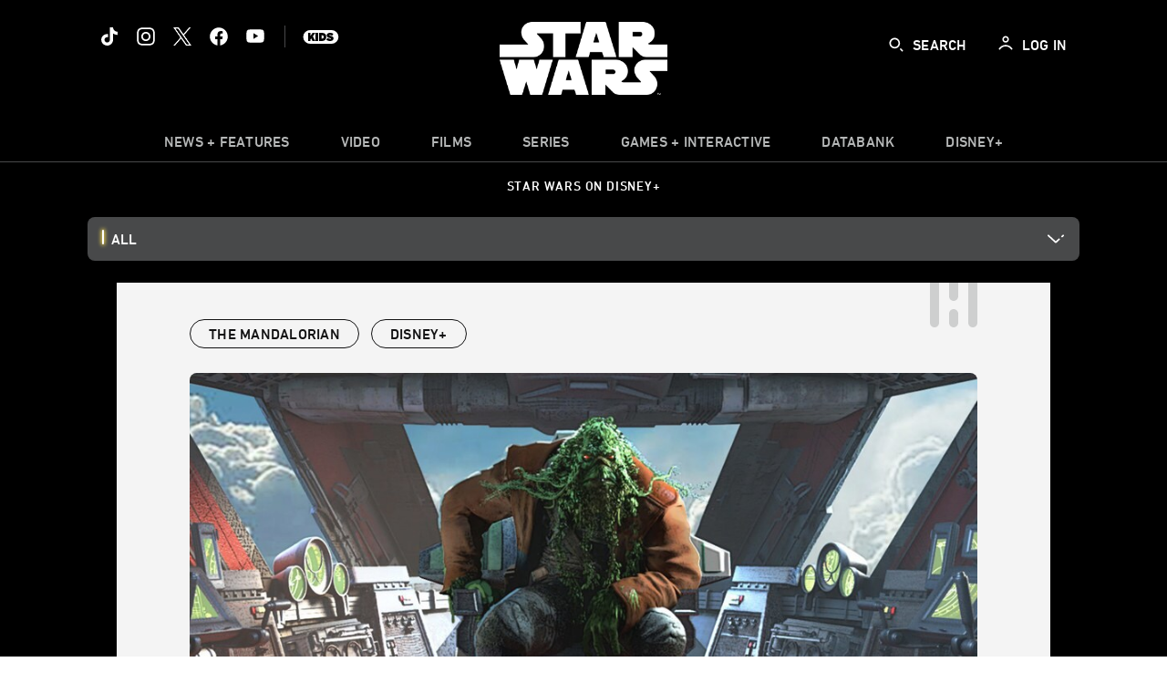

--- FILE ---
content_type: text/html;charset=utf-8
request_url: https://www.starwars.com/news/mando-download-chapter-21-the-pirate
body_size: 61988
content:
<!DOCTYPE html>
<!--

    "We keep moving forward, opening up new doors and
      doing new things, because we're curious ...
        and curiosity keeps leading us down new paths."

                              Walt Disney

-->
<html class="no-js" version="HTML+RDFa 1.1" lang="en">
<head prefix="fb: http://ogp.me/ns/fb# og: http://ogp.me/ns#" dir="ltr">
  <meta name="viewport" content="width=device-width,initial-scale=1">
<link rel="shortcut icon" href="https://lumiere-a.akamaihd.net/v1/images/favicon-sw-mandalorian-b-wb-512x512_82346742.png?region=0%2C0%2C512%2C512">
<link rel="apple-touch-icon" href="https://lumiere-a.akamaihd.net/v1/images/favicon-sw-mandalorian-b-wb-512x512_82346742.png?region=0%2C0%2C512%2C512">
<meta name="description" content="Check out bonuses from The Mandalorian &quot;Chapter 21: The Pirate,&quot; including a new Carson Teva character poster, stills, and concept art.">
  <script type="text/javascript">document.cookie = 'country=us';</script>
  <script type="text/javascript">this.__dataLayer={"page":{"page_id":"5f8750fb517d34df6aeeee5e","page_name":"us:starwars","page_title":"Mando Download: “Chapter 21: The Pirate” | StarWars.com","page_url":"www.starwars.com/news/mando-download-chapter-21-the-pirate","platform":"web","slug":"news/mando-download-chapter-21-the-pirate","story_id":"5f8750fb517d34df6aeeee5e","vendorFlags":{}},"site":{"baseDomain":"starwars.com","business_unit":"luc","business_unit_code":"","cms_version":"MH","language":["en"],"portal":"matterhorn","property_code":"","region":"us","country":"us","site":"www.starwars.com","cds":0,"otguid":"fbc43d0b-62f7-492e-bc92-f836e6b131ad","nsl":"2"},"privacy":{"cds":0}};</script>
  <script src="https://dcf.espn.com/TWDC-DTCI/prod/Bootstrap.js" type="text/javascript"></script>
  <title>Mando Download: “Chapter 21: The Pirate” | StarWars.com</title>
  <script src="https://static-mh.content.disney.io/matterhorn/assets/jquery-dc8b911876ec.js" type="text/javascript"></script>
  <link rel="preconnect" href="//static-mh.content.disney.io">
<link rel="preconnect" href="//lumiere-a.akamaihd.net">
<link rel="preconnect" href="//kaltura.akamaized.net">
<link rel="preconnect" href="//cdnapisec.kaltura.com">
<link rel="preconnect" href="//a.dilcdn.com">
<link rel="preload" href="https://lumiere-a.akamaihd.net/v1/images/star-wars-disney-plus-blog-widget-galaxy-of-stories-102_1953a6d8.jpeg?region=0,0,1024,300" as="image" imagesizes="100vw" imagesrcset="https://lumiere-a.akamaihd.net/v1/images/star-wars-disney-plus-blog-widget-galaxy-of-stories-102_96619cd1.jpeg?region=0,0,1024,768 400w, https://lumiere-a.akamaihd.net/v1/images/star-wars-disney-plus-blog-widget-galaxy-of-stories-102_96619cd1.jpeg?region=0,0,1024,768 800w, https://lumiere-a.akamaihd.net/v1/images/star-wars-disney-plus-blog-widget-galaxy-of-stories-102_1953a6d8.jpeg?region=0,0,1024,300 1600w">
<link rel="preload" href="https://static-mh.content.disney.io/matterhorn/assets/matterhorn/sans/matterhorn-regular-eed88f0756d6.woff" as="font" type="font/woff" crossorigin="anonymous">
<link rel="preload" href="https://static-mh.content.disney.io/matterhorn/assets/application-50b5947c6f39.css" as="style" type="text/css" crossorigin="anonymous">
<link rel="stylesheet" href="https://static-mh.content.disney.io/matterhorn/assets/application-50b5947c6f39.css" type="text/css">
<link rel="stylesheet" href="https://static-mh.content.disney.io/matterhorn/assets/modules/background_styles-1903f7131478.css" type="text/css">
<link rel="stylesheet" href="https://static-mh.content.disney.io/matterhorn/assets/modules/local_nav_bar-19acf2fca783.css" type="text/css">
<link rel="stylesheet" href="https://static-mh.content.disney.io/matterhorn/assets/modules/header_banner-587d7c0c0977.css" type="text/css">
<link rel="stylesheet" href="https://static-mh.content.disney.io/matterhorn/assets/modules/links_list-7edeaac8c24e.css" type="text/css">
<link rel="stylesheet" href="https://static-mh.content.disney.io/matterhorn/assets/modules/rich_article-6254735ee895.css" type="text/css">
<link rel="stylesheet" href="https://static-mh.content.disney.io/matterhorn/assets/modules/header_banner-587d7c0c0977.css" type="text/css">
<link rel="stylesheet" href="https://static-mh.content.disney.io/matterhorn/assets/modules/image_gallery_inline-2f822bfe5752.css" type="text/css">
<link rel="stylesheet" href="https://static-mh.content.disney.io/matterhorn/assets/modules/flex_content_hero-fcacbfa8b206.css" type="text/css">
<link rel="stylesheet" href="https://static-mh.content.disney.io/matterhorn/assets/modules/rich_text-aac3153a7742.css" type="text/css">
<link rel="stylesheet" href="https://static-mh.content.disney.io/matterhorn/assets/modules/tags-d41d8cd98f00.css" type="text/css">
<link rel="stylesheet" href="https://static-mh.content.disney.io/matterhorn/assets/modules/headlines-3ec888e41142.css" type="text/css">
<link rel="stylesheet" href="https://static-mh.content.disney.io/matterhorn/assets/modules/links_footer-98f6b9dd34c1.css" type="text/css">
<link rel="stylesheet" href="https://static-mh.content.disney.io/matterhorn/assets/themes/starwars/modules/local_nav_bar-12da4d5768b6.css" id="base-theme-styles" class="starwars"><link rel="stylesheet" href="https://static-mh.content.disney.io/matterhorn/assets/themes/starwars/modules/links_list-b9ca39dc7e2a.css" id="base-theme-styles" class="starwars"><link rel="stylesheet" href="https://static-mh.content.disney.io/matterhorn/assets/themes/starwars/modules/rich_article-58a0b0ff8223.css" id="base-theme-styles" class="starwars"><link rel="stylesheet" href="https://static-mh.content.disney.io/matterhorn/assets/themes/starwars/modules/emea_header-162f4ab2b22e.css" id="base-theme-styles" class="starwars"><link rel="stylesheet" href="https://static-mh.content.disney.io/matterhorn/assets/themes/starwars/modules/image_gallery_inline-e0ad8cd8d2be.css" id="base-theme-styles" class="starwars"><link rel="stylesheet" href="https://static-mh.content.disney.io/matterhorn/assets/themes/starwars/modules/flex_content_hero-6974f63753cb.css" id="base-theme-styles" class="starwars"><link rel="stylesheet" href="https://static-mh.content.disney.io/matterhorn/assets/themes/starwars/modules/rich_text-ad906251e753.css" id="base-theme-styles" class="starwars"><link rel="stylesheet" href="https://static-mh.content.disney.io/matterhorn/assets/themes/starwars/modules/tags-d884c150ca45.css" id="base-theme-styles" class="starwars"><link rel="stylesheet" href="https://static-mh.content.disney.io/matterhorn/assets/themes/starwars/modules/headlines-c418958d5de8.css" id="base-theme-styles" class="starwars"><link rel="stylesheet" href="https://static-mh.content.disney.io/matterhorn/assets/themes/starwars/modules/links_footer-c31d23816a21.css" id="base-theme-styles" class="starwars"><link rel="stylesheet" href="https://static-mh.content.disney.io/matterhorn/assets/themes/starwars/application-02bf788c72b4.css" id="base-theme-styles" class="starwars">

<link rel="stylesheet" type="text/css" href="https://static-mh.content.disney.io/matterhorn/assets/goc/wide-a2b75e306208.css"><link rel="stylesheet" type="text/css" href="https://static-mh.content.disney.io/matterhorn/assets/goc/wide-desktop-4e2ca4cc1f2a.css" media="all and (min-width: 1025px)"><link rel="stylesheet" type="text/css" href="https://static-mh.content.disney.io/matterhorn/assets/goc/responsive-mobile-e833391aea2e.css" media="only all and (max-width: 1024px)"><!--[if lt IE 9]><link rel="stylesheet" type="text/css" href="https://static-mh.content.disney.io/matterhorn/assets/goc/wide-desktop-4e2ca4cc1f2a.css"><![endif]--><style type="text/css">.goc-icn-0{ background-image:url(https://lumiere-a.akamaihd.net/v1/images/image_d635ec70.png) }
.goc-icn-1{ background-image:url() }
.goc-icn-2{ background-image:url(https://lumiere-a.akamaihd.net/v1/images/image_9fd9346e.png) }
.goc-icn-3{ background-image:url(https://lumiere-a.akamaihd.net/v1/images/image_270ececb.png) }
.goc-icn-4{ background-image:url(https://lumiere-a.akamaihd.net/v1/images/image_cfa0b40f.png) }
.goc-icn-5{ background-image:url(https://lumiere-a.akamaihd.net/v1/images/omd-icon_2e6c33bd.png?region=0%2C0%2C32%2C26) }
.goc-icn-6{ background-image:url() }
.goc-icn-7{ background-image:url(https://lumiere-a.akamaihd.net/v1/images/image_d72a7d86.png) }
.goc-icn-8{ background-image:url() }

@media (-webkit-min-device-pixel-ratio: 1.5), (min-resolution: 144dpi) {
.goc-icn-0{ background-image:url(https://lumiere-a.akamaihd.net/v1/images/image_54b3ecb6.png); background-size: 32px }
.goc-icn-1{ background-image:url(); background-size: 32px }
.goc-icn-2{ background-image:url(https://lumiere-a.akamaihd.net/v1/images/image_cf804e69.png); background-size: 32px }
.goc-icn-3{ background-image:url(https://lumiere-a.akamaihd.net/v1/images/image_98cedce3.png); background-size: 32px }
.goc-icn-4{ background-image:url(https://lumiere-a.akamaihd.net/v1/images/image_8f1ed695.png); background-size: 32px }
.goc-icn-5{ background-image:url(https://lumiere-a.akamaihd.net/v1/images/omd-icon_2x_f522fa1c.png?region=0%2C0%2C60%2C54); background-size: 32px }
.goc-icn-6{ background-image:url(); background-size: 32px }
.goc-icn-7{ background-image:url(https://lumiere-a.akamaihd.net/v1/images/image_1ebf8a79.png); background-size: 32px }
.goc-icn-8{ background-image:url(); background-size: 32px }
}        .goc-icn-login, .goc-icn-login-bar{ background-image:url();  background-size: 32px }
        html.goc-no-data-uri .goc-icn-login, html.goc-no-data-uri .goc-icn-login-bar{ background-image:url() }
        @media (-webkit-min-device-pixel-ratio: 1.5), (min-resolution: 144dpi) {
          .goc-icn-login, .goc-icn-login-bar{ background-image:url(); }
        }
.goc-left-2 > a{ background-image:url(https://lumiere-a.akamaihd.net/v1/images/parks_dark_9d813eac.png);
      background-size: 17px;
      padding-left: 39px !important; }

      .goc-bg-dark .goc-left-2 > a{ background-image:url(https://lumiere-a.akamaihd.net/v1/images/parks_light_accef5dc.png);
      background-size: 17px;
      padding-left: 39px !important; }

      .goc-bg-blue .goc-left-2 > a{ background-image:url(https://lumiere-a.akamaihd.net/v1/images/parks_light_accef5dc.png);
      background-size: 17px;
      padding-left: 39px !important; }

      .goc-left-2.goc-top-dropdown:hover .goc-dropdown-link{ background-image:url(https://lumiere-a.akamaihd.net/v1/images/parks_light_accef5dc.png);
      background-size: 17px;
      padding-left: 39px !important; }

      .goc-bg-blue .goc-left-2.goc-top-dropdown:hover .goc-dropdown-link{ background-image:url(https://lumiere-a.akamaihd.net/v1/images/parks_dark_9d813eac.png);
      background-size: 17px;
      padding-left: 39px !important; }

      .goc-bg-dark .goc-left-2.goc-top-dropdown:hover .goc-dropdown-link{ background-image:url(https://lumiere-a.akamaihd.net/v1/images/parks_dark_9d813eac.png);
      background-size: 17px;
      padding-left: 39px !important; }
.goc-left-4 > a{ background-image:url(https://lumiere-a.akamaihd.net/v1/images/icon_dark_4fda9946.png);
      background-size: 17px;
      padding-left: 39px !important; }

      .goc-bg-dark .goc-left-4 > a{ background-image:url(https://lumiere-a.akamaihd.net/v1/images/icon_white_2c110392.png);
      background-size: 17px;
      padding-left: 39px !important; }

      .goc-bg-blue .goc-left-4 > a{ background-image:url(https://lumiere-a.akamaihd.net/v1/images/icon_white_2c110392.png);
      background-size: 17px;
      padding-left: 39px !important; }

      .goc-left-4.goc-top-dropdown:hover .goc-dropdown-link{ background-image:url(https://lumiere-a.akamaihd.net/v1/images/icon_white_2c110392.png);
      background-size: 17px;
      padding-left: 39px !important; }

      .goc-bg-blue .goc-left-4.goc-top-dropdown:hover .goc-dropdown-link{ background-image:url(https://lumiere-a.akamaihd.net/v1/images/icon_dark_4fda9946.png);
      background-size: 17px;
      padding-left: 39px !important; }

      .goc-bg-dark .goc-left-4.goc-top-dropdown:hover .goc-dropdown-link{ background-image:url(https://lumiere-a.akamaihd.net/v1/images/icon_dark_4fda9946.png);
      background-size: 17px;
      padding-left: 39px !important; }

@media (-webkit-min-device-pixel-ratio: 1.5), (min-resolution: 144dpi) {
.goc-left-2 > a{ background-image:url(https://lumiere-a.akamaihd.net/v1/images/parks_dark_2_33b3877c.png);
      background-size: 17px;
      padding-left: 39px !important; }

      .goc-bg-dark .goc-left-2 > a{ background-image:url(https://lumiere-a.akamaihd.net/v1/images/parks_light_2_894a7848.png);
      background-size: 17px;
      padding-left: 39px !important; }

      .goc-bg-blue .goc-left-2 > a{ background-image:url(https://lumiere-a.akamaihd.net/v1/images/parks_light_2_894a7848.png);
      background-size: 17px;
      padding-left: 39px !important; }

      .goc-left-2.goc-top-dropdown:hover .goc-dropdown-link{ background-image:url(https://lumiere-a.akamaihd.net/v1/images/parks_light_2_894a7848.png);
      background-size: 17px;
      padding-left: 39px !important; }

      .goc-bg-blue .goc-left-2.goc-top-dropdown:hover .goc-dropdown-link{ background-image:url(https://lumiere-a.akamaihd.net/v1/images/parks_dark_2_33b3877c.png);
      background-size: 17px;
      padding-left: 39px !important; }

      .goc-bg-dark .goc-left-2.goc-top-dropdown:hover .goc-dropdown-link{ background-image:url(https://lumiere-a.akamaihd.net/v1/images/parks_dark_2_33b3877c.png);
      background-size: 17px;
      padding-left: 39px !important; }
.goc-left-4 > a{ background-image:url(https://lumiere-a.akamaihd.net/v1/images/icon_dark_2_7b11d2ee.png);
      background-size: 17px;
      padding-left: 39px !important; }

      .goc-bg-dark .goc-left-4 > a{ background-image:url(https://lumiere-a.akamaihd.net/v1/images/icon_white_2_9fcd393a.png);
      background-size: 17px;
      padding-left: 39px !important; }

      .goc-bg-blue .goc-left-4 > a{ background-image:url(https://lumiere-a.akamaihd.net/v1/images/icon_white_2_9fcd393a.png);
      background-size: 17px;
      padding-left: 39px !important; }

      .goc-left-4.goc-top-dropdown:hover .goc-dropdown-link{ background-image:url(https://lumiere-a.akamaihd.net/v1/images/icon_white_2_9fcd393a.png);
      background-size: 17px;
      padding-left: 39px !important; }

      .goc-bg-blue .goc-left-4.goc-top-dropdown:hover .goc-dropdown-link{ background-image:url(https://lumiere-a.akamaihd.net/v1/images/icon_dark_2_7b11d2ee.png);
      background-size: 17px;
      padding-left: 39px !important; }

      .goc-bg-dark .goc-left-4.goc-top-dropdown:hover .goc-dropdown-link{ background-image:url(https://lumiere-a.akamaihd.net/v1/images/icon_dark_2_7b11d2ee.png);
      background-size: 17px;
      padding-left: 39px !important; }
}
.goc-thumb-dropdown .goc-thumb-link{ height: 200px; }
#goc-desktop-global .goc-desktop:hover .goc-thumb-dropdown{max-height: 232px;}
#goc-desktop-global .goc-desktop .goc-thumb-dropdown.focus{max-height: 232px;}
.dropdown-2 .goc-thumb-link:nth-child(1){
                      background-image: url(https://lumiere-a.akamaihd.net/v1/images/flyout_01_disneyworld_402b8819.jpeg?region=0%2C0%2C416%2C416);
                      width: 200.0px;
                    }
.dropdown-2 .goc-thumb-link:nth-child(2){
                      background-image: url(https://lumiere-a.akamaihd.net/v1/images/flyout_02_disneyland_0e7954c2.jpeg?region=0%2C0%2C416%2C416);
                      width: 200.0px;
                    }
.dropdown-2 .goc-thumb-link:nth-child(3){
                      background-image: url(https://lumiere-a.akamaihd.net/v1/images/flyout_03_disneycruise_0b82ccd3.jpeg?region=0%2C0%2C416%2C416);
                      width: 200.0px;
                    }
.dropdown-2 .goc-thumb-link:nth-child(4){
                      background-image: url(https://lumiere-a.akamaihd.net/v1/images/flyout_04_aulani_2_ed721906.jpeg?region=0%2C0%2C416%2C416);
                      width: 200.0px;
                    }
.dropdown-2 .goc-thumb-link:nth-child(5){
                      background-image: url(https://lumiere-a.akamaihd.net/v1/images/flyout_06_adventures_7a02bd7e.jpeg?region=0%2C0%2C416%2C416);
                      width: 200.0px;
                    }
.dropdown-2 .goc-thumb-link:nth-child(6){
                      background-image: url(https://lumiere-a.akamaihd.net/v1/images/s_parks_chrome_disneyvacationclub_4ab348e1.jpeg?region=0%2C0%2C416%2C416);
                      width: 200.0px;
                    }

@media (-webkit-min-device-pixel-ratio: 1.5), (min-resolution: 144dpi) {
.dropdown-2 .goc-thumb-link:nth-child(1){
                      background-image: url(https://lumiere-a.akamaihd.net/v1/images/flyout_01_disneyworld_402b8819.jpeg?region=0%2C0%2C416%2C416);
                      width: 200.0px;
                    }
.dropdown-2 .goc-thumb-link:nth-child(2){
                      background-image: url(https://lumiere-a.akamaihd.net/v1/images/flyout_02_disneyland_0e7954c2.jpeg?region=0%2C0%2C416%2C416);
                      width: 200.0px;
                    }
.dropdown-2 .goc-thumb-link:nth-child(3){
                      background-image: url(https://lumiere-a.akamaihd.net/v1/images/flyout_03_disneycruise_0b82ccd3.jpeg?region=0%2C0%2C416%2C416);
                      width: 200.0px;
                    }
.dropdown-2 .goc-thumb-link:nth-child(4){
                      background-image: url(https://lumiere-a.akamaihd.net/v1/images/flyout_04_aulani_2_ed721906.jpeg?region=0%2C0%2C416%2C416);
                      width: 200.0px;
                    }
.dropdown-2 .goc-thumb-link:nth-child(5){
                      background-image: url(https://lumiere-a.akamaihd.net/v1/images/flyout_06_adventures_7a02bd7e.jpeg?region=0%2C0%2C416%2C416);
                      width: 200.0px;
                    }
.dropdown-2 .goc-thumb-link:nth-child(6){
                      background-image: url(https://lumiere-a.akamaihd.net/v1/images/s_parks_chrome_disneyvacationclub_4ab348e1.jpeg?region=0%2C0%2C416%2C416);
                      width: 200.0px;
                    }
}</style><script type="text/javascript">!function(e){"use strict";var t=e.GOC=e.GOC||{};t.queue=t.queue||[],t.opts=t.opts||{}}(this),GOC.load=function(e,t){"use strict";var n=document,o=n.getElementsByTagName("script")[0],s=n.createElement("script");s.type="text/javascript",s.async="async",s.onload=s.onreadystatechange=function(e,n){var o=this,s=o.readyState,r=o.parentNode;!r||!n&&s&&"complete"!==s&&"loaded"!==s||(r.removeChild(this),!n&&t&&t())},s.src=e,o.parentNode.insertBefore(s,o),s=n=o=null},function(e){"use strict";var t=e.encodeURIComponent;e.GOC.load("//a.dilcdn.com/g/domains/"+t(e.location.hostname)+".js")}(this),function(e){"use strict";var t=e.GOC,n=e.encodeURIComponent;t.defopts=function(e){0===Object.keys(t.opts).length&&(t.opts=e)},t.ao=function(e){var o=[],s=t.opts,r=s.footer;if(s.lang&&o.push("lang="+n(s.lang)),s.cds&&o.push("cds"),s.searchtype&&o.push("searchtype="+n(s.searchtype)),s.hide_desktop_menu&&o.push("hide_desktop_menu"),s.hide_search&&o.push("hide_search"),r)for(var a in r)if(r.hasOwnProperty(a))if("object"==typeof r[a])for(var i in r[a])r[a].hasOwnProperty(i)&&o.push("footer["+a+"]["+i+"]="+encodeURIComponent(r[a][i]));else o.push("footer["+encodeURIComponent(a)+"]="+encodeURIComponent(r[a]));return o.length&&(e+=(e.indexOf("?")<0?"?":"&")+o.join("&")),e}}(this),GOC.css=function(e){"use strict";var t=document,n=t.createElement("style"),o=t.getElementsByTagName("head")[0],s=(o||t).getElementsByTagName("script")[0];e&&(n.setAttribute("type","text/css"),s?s.parentNode.insertBefore(n,s):o.appendChild(n),n.styleSheet?n.styleSheet.cssText=e:n.appendChild(t.createTextNode(e)))},function(e,t){"use strict";var n=e.GOC,o=e.screen,s=e.document,r=s.documentElement,a=function(){var e,n,r,a,i,c=o&&o.fontSmoothingEnabled;if(c!==t)return c;try{for(e=s.createElement("canvas"),e.width=e.height=32,n=e.getContext("2d"),n.textBaseline="top",n.font="32px Arial",n.fillStyle=n.strokeStyle="black",n.fillText("O",0,0),r=0;r<32;r++)for(a=0;a<32;a++)if(255!==(i=n.getImageData(r,a,1,1).data[3])&&0!==i)return!0;return!1}catch(e){return t}},i=function(e){var t=s.createElement("div");t.innerHTML="M",t.style.fontFamily=e,r.insertBefore(t,r.firstChild),r.clientWidth,r.removeChild(t)};n.pf=function(e,t){!0===a()&&(n.css(e),i(t))}}(this);GOC.pf("@font-face{font-family:'Matterhorn';src:url(\"https://static-mh.content.disney.io/matterhorn/assets/m4-7e766c2825c7.eot#\") format(\"eot\"),url(\"https://static-mh.content.disney.io/matterhorn/assets/m4-b366701d6945.woff\") format(\"woff\"),url(\"https://static-mh.content.disney.io/matterhorn/assets/m4-ac909dff444f.ttf\") format(\"truetype\"),url(\"https://static-mh.content.disney.io/matterhorn/assets/m4-3d636e3b4270.svg#Matterhorn\") format(\"svg\");font-weight:400;font-style:normal}\n","Matterhorn");GOC.opts.cds=false;GOC.opts.bg="dark";GOC.opts.footer={"comscore":"","translations":{"search_input_placeholder":"Search","search_label":"Search","custom_search_message":"Top search results for"}};GOC.opts.hide_desktop_menu=false;GOC.opts.hide_search=false;GOC.opts.searchtype="is";GOC.load("https://static-mh.content.disney.io/matterhorn/assets/goc/wide-8dbf0b728b5e.js");GOC.a="//a.dilcdn.com/g/us/home/sac/";GOC.cart="//a.dilcdn.com/g/us/cart/";GOC.is="//a.dilcdn.com/g/us/home/is/";</script>
<link rel="canonical" href="https://www.starwars.com/news/mando-download-chapter-21-the-pirate">
<meta property="fb:app_id" content="251829831684619">
<meta property="og:title" content="Mando Download: “Chapter 21: The Pirate”">
<meta property="og:description" content="Check out bonuses from Chapter 21, including a new Carson Teva character poster, stills, and concept art.">
<meta property="og:type" content="website">
<meta property="og:site_name" content="StarWars.com">
<meta property="og:url" content="https://www.starwars.com/news/mando-download-chapter-21-the-pirate">
<meta property="og:image" content="https://lumiere-a.akamaihd.net/v1/images/the-mandalorian-chapter-21-mando-download_feature_7fa20969.jpeg?region=0%2C0%2C1536%2C864">
<script type="application/ld+json">{"@context":"http://schema.org","@type":"CollectionPage","description":"Check out bonuses from Chapter 21, including a new Carson Teva character poster, stills, and concept art.","url":"https://www.starwars.com/news/mando-download-chapter-21-the-pirate","inLanguage":["en"],"name":"Mando Download: “Chapter 21: The Pirate”","mainEntity":{"@context":"http://schema.org","@type":"ItemList","itemListElement":[{"@context":"http://schema.org","@type":"ListItem","url":"https://www.starwars.com/news/mando-download-chapter-24-the-return","position":1},{"@context":"http://schema.org","@type":"ListItem","url":"https://www.starwars.com/news/mando-download-chapter-23-the-spies","position":2},{"@context":"http://schema.org","@type":"ListItem","url":"https://www.starwars.com/news/mando-download-chapter-22-guns-for-hire","position":3},{"@context":"http://schema.org","@type":"ListItem","url":"https://www.starwars.com/news/mando-download-chapter-20-the-foundling","position":4},{"@context":"http://schema.org","@type":"ListItem","url":"https://www.starwars.com/news/mando-download-chapter-19-the-convert","position":5},{"@context":"http://schema.org","@type":"ListItem","url":"https://www.starwars.com/news/mando-download-chapter-18-the-mines-of-mandalore","position":6},{"@context":"http://schema.org","@type":"ListItem","url":"https://www.starwars.com/news/mando-download-chapter-17-the-apostate","position":7},{"@context":"http://schema.org","@type":"ListItem","url":"https://www.starwars.com/news/mando-download-chapter-16-the-rescue","position":8}],"numberOfItems":48},"publisher":{"@id":"https://www.starwars.com/#publisher"},"copyrightHolder":{"@id":"https://www.starwars.com/#publisher"},"sourceOrganization":{"@id":"https://www.starwars.com/"},"copyrightYear":2026}</script>
<script type="application/ld+json">{"@context":"http://schema.org","@type":"NewsArticle","headline":"Mando Download: “Chapter 21: The Pirate”","datePublished":"2023-04-04T10:04:15.000-07:00","dateModified":"2023-04-04T10:04:15.000-07:00","image":"https://lumiere-a.akamaihd.net/v1/images/the-mandalorian-chapter-21-mando-download_feature_7fa20969.jpeg?region=0%2C0%2C1536%2C864","author":{"@type":"Person","name":"StarWars.com Team"},"publisher":{"@type":"Organization","name":"Disney News","logo":{"@type":"ImageObject","url":null}},"description":"Check out bonuses from Chapter 21, including a new Carson Teva character poster, stills, and concept art.","mainEntityOfPage":"https://www.starwars.com/news/mando-download-chapter-21-the-pirate","articleBody":"The Mandalorian is back! Every week, StarWars.com’s “Mando Download” will round up fun bonuses from each new episode of the Disney+ series.Spoiler warning: This article contains images and details from The Mandalorian “Chapter 21: The Pirate.”The Pirate King has returned! Gorian Shard looks to claim Nevarro in “Chapter 21: The Pirate,” and no one can stop him — or so it seems. Check out the gallery below for brand-new character posters, stills, and concept art from the episode!"}</script>
<script type="text/javascript">this.Disney={"portal":"www.starwars.com","profileBase":null,"locales":["en"],"didOptions":{"responderPage":"https://www.starwars.com/_did/","enableTop":false,"langPref":"en-US","clientId":"DI-STARWARS.WEB","cssOverride":"","language":"en-US","environment":"prod","redirectUri":"https://www.starwars.com/auth/callback"},"cto":{"country":"","contentDescription":"","contentType":"","property":"","propertyId":"","buId":"","buCode":"","region":"us","intBreadcrumbs":"","categoryCode":"luc","account":"wdgdollucas,wdgdolstarcom,wdgdsec,matterhorn","brandSegment":"luc","cmsId":"MH","program":"","sponsor":"","siteCode":"starwars","comscorekw":"","pageName":"mando-download-chapter-21-the-pirate","breadcrumbs":"news:mando-download-chapter-21-the-pirate"},"market_code":"us","browser_warning_versions":[],"dossierBase":null,"rtl":false,"env":"production","config_bundle_schema_data":{"oneid_version":"v4","video_player_version":"5.5.21","module_breakpoint_overrides":{"breakpoint_desktop_override":1200,"breakpoint_tablet_override":"960","breakpoint_mobile_override":680},"module_rich_article_overrides":{"category_labels_override":true,"summary_override":true,"publish_date_override":true,"no_author_image":true},"search":{"skip_majority":true},"open_image_in_modal":true,"style_theme":"light","classification":{"audience":"general","privacy_law":"ccpa","publisher_v_advertiser":"advertiser","ot_guid":"fbc43d0b-62f7-492e-bc92-f836e6b131ad","gpc":"2"},"global_site_messaging":{"close_button_display":"button"},"global_no_referrer_exceptions":["disneyplus.com"]},"ctoOptions":null};</script>
<script src="https://static-mh.content.disney.io/matterhorn/assets/head-317bbeaeef25.js" type="text/javascript"></script>
<script type="text/javascript">if (Disney && Disney.Sample(10)){
          
window.NREUM||(NREUM={});NREUM.info={"beacon":"bam.nr-data.net","errorBeacon":"bam.nr-data.net","licenseKey":"4934c5fb20","applicationID":"6683540","transactionName":"Jl9ZQRYNCQkDQkpmXgtRQ0cFTSgEEkQAR18KQlkPXjEAFxBVFxpwIGQXHw==","queueTime":0,"applicationTime":5398,"agent":""};

(window.NREUM||(NREUM={})).init={ajax:{deny_list:["bam.nr-data.net"]},feature_flags:["soft_nav"]};(window.NREUM||(NREUM={})).loader_config={xpid:"Ug8BVFZTGwUGXFJXAwE=",licenseKey:"4934c5fb20",applicationID:"6683540",browserID:"6683586"};;/*! For license information please see nr-loader-full-1.308.0.min.js.LICENSE.txt */
(()=>{var e,t,r={384:(e,t,r)=>{"use strict";r.d(t,{NT:()=>a,US:()=>u,Zm:()=>o,bQ:()=>d,dV:()=>c,pV:()=>l});var n=r(6154),i=r(1863),s=r(1910);const a={beacon:"bam.nr-data.net",errorBeacon:"bam.nr-data.net"};function o(){return n.gm.NREUM||(n.gm.NREUM={}),void 0===n.gm.newrelic&&(n.gm.newrelic=n.gm.NREUM),n.gm.NREUM}function c(){let e=o();return e.o||(e.o={ST:n.gm.setTimeout,SI:n.gm.setImmediate||n.gm.setInterval,CT:n.gm.clearTimeout,XHR:n.gm.XMLHttpRequest,REQ:n.gm.Request,EV:n.gm.Event,PR:n.gm.Promise,MO:n.gm.MutationObserver,FETCH:n.gm.fetch,WS:n.gm.WebSocket},(0,s.i)(...Object.values(e.o))),e}function d(e,t){let r=o();r.initializedAgents??={},t.initializedAt={ms:(0,i.t)(),date:new Date},r.initializedAgents[e]=t}function u(e,t){o()[e]=t}function l(){return function(){let e=o();const t=e.info||{};e.info={beacon:a.beacon,errorBeacon:a.errorBeacon,...t}}(),function(){let e=o();const t=e.init||{};e.init={...t}}(),c(),function(){let e=o();const t=e.loader_config||{};e.loader_config={...t}}(),o()}},782:(e,t,r)=>{"use strict";r.d(t,{T:()=>n});const n=r(860).K7.pageViewTiming},860:(e,t,r)=>{"use strict";r.d(t,{$J:()=>u,K7:()=>c,P3:()=>d,XX:()=>i,Yy:()=>o,df:()=>s,qY:()=>n,v4:()=>a});const n="events",i="jserrors",s="browser/blobs",a="rum",o="browser/logs",c={ajax:"ajax",genericEvents:"generic_events",jserrors:i,logging:"logging",metrics:"metrics",pageAction:"page_action",pageViewEvent:"page_view_event",pageViewTiming:"page_view_timing",sessionReplay:"session_replay",sessionTrace:"session_trace",softNav:"soft_navigations",spa:"spa"},d={[c.pageViewEvent]:1,[c.pageViewTiming]:2,[c.metrics]:3,[c.jserrors]:4,[c.spa]:5,[c.ajax]:6,[c.sessionTrace]:7,[c.softNav]:8,[c.sessionReplay]:9,[c.logging]:10,[c.genericEvents]:11},u={[c.pageViewEvent]:a,[c.pageViewTiming]:n,[c.ajax]:n,[c.spa]:n,[c.softNav]:n,[c.metrics]:i,[c.jserrors]:i,[c.sessionTrace]:s,[c.sessionReplay]:s,[c.logging]:o,[c.genericEvents]:"ins"}},944:(e,t,r)=>{"use strict";r.d(t,{R:()=>i});var n=r(3241);function i(e,t){"function"==typeof console.debug&&(console.debug("New Relic Warning: https://github.com/newrelic/newrelic-browser-agent/blob/main/docs/warning-codes.md#".concat(e),t),(0,n.W)({agentIdentifier:null,drained:null,type:"data",name:"warn",feature:"warn",data:{code:e,secondary:t}}))}},993:(e,t,r)=>{"use strict";r.d(t,{A$:()=>s,ET:()=>a,TZ:()=>o,p_:()=>i});var n=r(860);const i={ERROR:"ERROR",WARN:"WARN",INFO:"INFO",DEBUG:"DEBUG",TRACE:"TRACE"},s={OFF:0,ERROR:1,WARN:2,INFO:3,DEBUG:4,TRACE:5},a="log",o=n.K7.logging},1541:(e,t,r)=>{"use strict";r.d(t,{U:()=>i,f:()=>n});const n={MFE:"MFE",BA:"BA"};function i(e,t){if(2!==t?.harvestEndpointVersion)return{};const r=t.agentRef.runtime.appMetadata.agents[0].entityGuid;return e?{"source.id":e.id,"source.name":e.name,"source.type":e.type,"parent.id":e.parent?.id||r,"parent.type":e.parent?.type||n.BA}:{"entity.guid":r,appId:t.agentRef.info.applicationID}}},1687:(e,t,r)=>{"use strict";r.d(t,{Ak:()=>d,Ze:()=>h,x3:()=>u});var n=r(3241),i=r(7836),s=r(3606),a=r(860),o=r(2646);const c={};function d(e,t){const r={staged:!1,priority:a.P3[t]||0};l(e),c[e].get(t)||c[e].set(t,r)}function u(e,t){e&&c[e]&&(c[e].get(t)&&c[e].delete(t),p(e,t,!1),c[e].size&&f(e))}function l(e){if(!e)throw new Error("agentIdentifier required");c[e]||(c[e]=new Map)}function h(e="",t="feature",r=!1){if(l(e),!e||!c[e].get(t)||r)return p(e,t);c[e].get(t).staged=!0,f(e)}function f(e){const t=Array.from(c[e]);t.every(([e,t])=>t.staged)&&(t.sort((e,t)=>e[1].priority-t[1].priority),t.forEach(([t])=>{c[e].delete(t),p(e,t)}))}function p(e,t,r=!0){const a=e?i.ee.get(e):i.ee,c=s.i.handlers;if(!a.aborted&&a.backlog&&c){if((0,n.W)({agentIdentifier:e,type:"lifecycle",name:"drain",feature:t}),r){const e=a.backlog[t],r=c[t];if(r){for(let t=0;e&&t<e.length;++t)g(e[t],r);Object.entries(r).forEach(([e,t])=>{Object.values(t||{}).forEach(t=>{t[0]?.on&&t[0]?.context()instanceof o.y&&t[0].on(e,t[1])})})}}a.isolatedBacklog||delete c[t],a.backlog[t]=null,a.emit("drain-"+t,[])}}function g(e,t){var r=e[1];Object.values(t[r]||{}).forEach(t=>{var r=e[0];if(t[0]===r){var n=t[1],i=e[3],s=e[2];n.apply(i,s)}})}},1738:(e,t,r)=>{"use strict";r.d(t,{U:()=>f,Y:()=>h});var n=r(3241),i=r(9908),s=r(1863),a=r(944),o=r(5701),c=r(3969),d=r(8362),u=r(860),l=r(4261);function h(e,t,r,s){const h=s||r;!h||h[e]&&h[e]!==d.d.prototype[e]||(h[e]=function(){(0,i.p)(c.xV,["API/"+e+"/called"],void 0,u.K7.metrics,r.ee),(0,n.W)({agentIdentifier:r.agentIdentifier,drained:!!o.B?.[r.agentIdentifier],type:"data",name:"api",feature:l.Pl+e,data:{}});try{return t.apply(this,arguments)}catch(e){(0,a.R)(23,e)}})}function f(e,t,r,n,a){const o=e.info;null===r?delete o.jsAttributes[t]:o.jsAttributes[t]=r,(a||null===r)&&(0,i.p)(l.Pl+n,[(0,s.t)(),t,r],void 0,"session",e.ee)}},1741:(e,t,r)=>{"use strict";r.d(t,{W:()=>s});var n=r(944),i=r(4261);class s{#e(e,...t){if(this[e]!==s.prototype[e])return this[e](...t);(0,n.R)(35,e)}addPageAction(e,t){return this.#e(i.hG,e,t)}register(e){return this.#e(i.eY,e)}recordCustomEvent(e,t){return this.#e(i.fF,e,t)}setPageViewName(e,t){return this.#e(i.Fw,e,t)}setCustomAttribute(e,t,r){return this.#e(i.cD,e,t,r)}noticeError(e,t){return this.#e(i.o5,e,t)}setUserId(e,t=!1){return this.#e(i.Dl,e,t)}setApplicationVersion(e){return this.#e(i.nb,e)}setErrorHandler(e){return this.#e(i.bt,e)}addRelease(e,t){return this.#e(i.k6,e,t)}log(e,t){return this.#e(i.$9,e,t)}start(){return this.#e(i.d3)}finished(e){return this.#e(i.BL,e)}recordReplay(){return this.#e(i.CH)}pauseReplay(){return this.#e(i.Tb)}addToTrace(e){return this.#e(i.U2,e)}setCurrentRouteName(e){return this.#e(i.PA,e)}interaction(e){return this.#e(i.dT,e)}wrapLogger(e,t,r){return this.#e(i.Wb,e,t,r)}measure(e,t){return this.#e(i.V1,e,t)}consent(e){return this.#e(i.Pv,e)}}},1863:(e,t,r)=>{"use strict";function n(){return Math.floor(performance.now())}r.d(t,{t:()=>n})},1910:(e,t,r)=>{"use strict";r.d(t,{i:()=>s});var n=r(944);const i=new Map;function s(...e){return e.every(e=>{if(i.has(e))return i.get(e);const t="function"==typeof e?e.toString():"",r=t.includes("[native code]"),s=t.includes("nrWrapper");return r||s||(0,n.R)(64,e?.name||t),i.set(e,r),r})}},2555:(e,t,r)=>{"use strict";r.d(t,{D:()=>o,f:()=>a});var n=r(384),i=r(8122);const s={beacon:n.NT.beacon,errorBeacon:n.NT.errorBeacon,licenseKey:void 0,applicationID:void 0,sa:void 0,queueTime:void 0,applicationTime:void 0,ttGuid:void 0,user:void 0,account:void 0,product:void 0,extra:void 0,jsAttributes:{},userAttributes:void 0,atts:void 0,transactionName:void 0,tNamePlain:void 0};function a(e){try{return!!e.licenseKey&&!!e.errorBeacon&&!!e.applicationID}catch(e){return!1}}const o=e=>(0,i.a)(e,s)},2614:(e,t,r)=>{"use strict";r.d(t,{BB:()=>a,H3:()=>n,g:()=>d,iL:()=>c,tS:()=>o,uh:()=>i,wk:()=>s});const n="NRBA",i="SESSION",s=144e5,a=18e5,o={STARTED:"session-started",PAUSE:"session-pause",RESET:"session-reset",RESUME:"session-resume",UPDATE:"session-update"},c={SAME_TAB:"same-tab",CROSS_TAB:"cross-tab"},d={OFF:0,FULL:1,ERROR:2}},2646:(e,t,r)=>{"use strict";r.d(t,{y:()=>n});class n{constructor(e){this.contextId=e}}},2843:(e,t,r)=>{"use strict";r.d(t,{G:()=>s,u:()=>i});var n=r(3878);function i(e,t=!1,r,i){(0,n.DD)("visibilitychange",function(){if(t)return void("hidden"===document.visibilityState&&e());e(document.visibilityState)},r,i)}function s(e,t,r){(0,n.sp)("pagehide",e,t,r)}},3241:(e,t,r)=>{"use strict";r.d(t,{W:()=>s});var n=r(6154);const i="newrelic";function s(e={}){try{n.gm.dispatchEvent(new CustomEvent(i,{detail:e}))}catch(e){}}},3304:(e,t,r)=>{"use strict";r.d(t,{A:()=>s});var n=r(7836);const i=()=>{const e=new WeakSet;return(t,r)=>{if("object"==typeof r&&null!==r){if(e.has(r))return;e.add(r)}return r}};function s(e){try{return JSON.stringify(e,i())??""}catch(e){try{n.ee.emit("internal-error",[e])}catch(e){}return""}}},3333:(e,t,r)=>{"use strict";r.d(t,{$v:()=>u,TZ:()=>n,Xh:()=>c,Zp:()=>i,kd:()=>d,mq:()=>o,nf:()=>a,qN:()=>s});const n=r(860).K7.genericEvents,i=["auxclick","click","copy","keydown","paste","scrollend"],s=["focus","blur"],a=4,o=1e3,c=2e3,d=["PageAction","UserAction","BrowserPerformance"],u={RESOURCES:"experimental.resources",REGISTER:"register"}},3434:(e,t,r)=>{"use strict";r.d(t,{Jt:()=>s,YM:()=>d});var n=r(7836),i=r(5607);const s="nr@original:".concat(i.W),a=50;var o=Object.prototype.hasOwnProperty,c=!1;function d(e,t){return e||(e=n.ee),r.inPlace=function(e,t,n,i,s){n||(n="");const a="-"===n.charAt(0);for(let o=0;o<t.length;o++){const c=t[o],d=e[c];l(d)||(e[c]=r(d,a?c+n:n,i,c,s))}},r.flag=s,r;function r(t,r,n,c,d){return l(t)?t:(r||(r=""),nrWrapper[s]=t,function(e,t,r){if(Object.defineProperty&&Object.keys)try{return Object.keys(e).forEach(function(r){Object.defineProperty(t,r,{get:function(){return e[r]},set:function(t){return e[r]=t,t}})}),t}catch(e){u([e],r)}for(var n in e)o.call(e,n)&&(t[n]=e[n])}(t,nrWrapper,e),nrWrapper);function nrWrapper(){var s,o,l,h;let f;try{o=this,s=[...arguments],l="function"==typeof n?n(s,o):n||{}}catch(t){u([t,"",[s,o,c],l],e)}i(r+"start",[s,o,c],l,d);const p=performance.now();let g;try{return h=t.apply(o,s),g=performance.now(),h}catch(e){throw g=performance.now(),i(r+"err",[s,o,e],l,d),f=e,f}finally{const e=g-p,t={start:p,end:g,duration:e,isLongTask:e>=a,methodName:c,thrownError:f};t.isLongTask&&i("long-task",[t,o],l,d),i(r+"end",[s,o,h],l,d)}}}function i(r,n,i,s){if(!c||t){var a=c;c=!0;try{e.emit(r,n,i,t,s)}catch(t){u([t,r,n,i],e)}c=a}}}function u(e,t){t||(t=n.ee);try{t.emit("internal-error",e)}catch(e){}}function l(e){return!(e&&"function"==typeof e&&e.apply&&!e[s])}},3606:(e,t,r)=>{"use strict";r.d(t,{i:()=>s});var n=r(9908);s.on=a;var i=s.handlers={};function s(e,t,r,s){a(s||n.d,i,e,t,r)}function a(e,t,r,i,s){s||(s="feature"),e||(e=n.d);var a=t[s]=t[s]||{};(a[r]=a[r]||[]).push([e,i])}},3738:(e,t,r)=>{"use strict";r.d(t,{He:()=>i,Kp:()=>o,Lc:()=>d,Rz:()=>u,TZ:()=>n,bD:()=>s,d3:()=>a,jx:()=>l,sl:()=>h,uP:()=>c});const n=r(860).K7.sessionTrace,i="bstResource",s="resource",a="-start",o="-end",c="fn"+a,d="fn"+o,u="pushState",l=1e3,h=3e4},3785:(e,t,r)=>{"use strict";r.d(t,{R:()=>c,b:()=>d});var n=r(9908),i=r(1863),s=r(860),a=r(3969),o=r(993);function c(e,t,r={},c=o.p_.INFO,d=!0,u,l=(0,i.t)()){(0,n.p)(a.xV,["API/logging/".concat(c.toLowerCase(),"/called")],void 0,s.K7.metrics,e),(0,n.p)(o.ET,[l,t,r,c,d,u],void 0,s.K7.logging,e)}function d(e){return"string"==typeof e&&Object.values(o.p_).some(t=>t===e.toUpperCase().trim())}},3878:(e,t,r)=>{"use strict";function n(e,t){return{capture:e,passive:!1,signal:t}}function i(e,t,r=!1,i){window.addEventListener(e,t,n(r,i))}function s(e,t,r=!1,i){document.addEventListener(e,t,n(r,i))}r.d(t,{DD:()=>s,jT:()=>n,sp:()=>i})},3969:(e,t,r)=>{"use strict";r.d(t,{TZ:()=>n,XG:()=>o,rs:()=>i,xV:()=>a,z_:()=>s});const n=r(860).K7.metrics,i="sm",s="cm",a="storeSupportabilityMetrics",o="storeEventMetrics"},4234:(e,t,r)=>{"use strict";r.d(t,{W:()=>s});var n=r(7836),i=r(1687);class s{constructor(e,t){this.agentIdentifier=e,this.ee=n.ee.get(e),this.featureName=t,this.blocked=!1}deregisterDrain(){(0,i.x3)(this.agentIdentifier,this.featureName)}}},4261:(e,t,r)=>{"use strict";r.d(t,{$9:()=>d,BL:()=>o,CH:()=>f,Dl:()=>w,Fw:()=>y,PA:()=>m,Pl:()=>n,Pv:()=>T,Tb:()=>l,U2:()=>s,V1:()=>E,Wb:()=>x,bt:()=>b,cD:()=>v,d3:()=>R,dT:()=>c,eY:()=>p,fF:()=>h,hG:()=>i,k6:()=>a,nb:()=>g,o5:()=>u});const n="api-",i="addPageAction",s="addToTrace",a="addRelease",o="finished",c="interaction",d="log",u="noticeError",l="pauseReplay",h="recordCustomEvent",f="recordReplay",p="register",g="setApplicationVersion",m="setCurrentRouteName",v="setCustomAttribute",b="setErrorHandler",y="setPageViewName",w="setUserId",R="start",x="wrapLogger",E="measure",T="consent"},5205:(e,t,r)=>{"use strict";r.d(t,{j:()=>S});var n=r(384),i=r(1741);var s=r(2555),a=r(3333);const o=e=>{if(!e||"string"!=typeof e)return!1;try{document.createDocumentFragment().querySelector(e)}catch{return!1}return!0};var c=r(2614),d=r(944),u=r(8122);const l="[data-nr-mask]",h=e=>(0,u.a)(e,(()=>{const e={feature_flags:[],experimental:{allow_registered_children:!1,resources:!1},mask_selector:"*",block_selector:"[data-nr-block]",mask_input_options:{color:!1,date:!1,"datetime-local":!1,email:!1,month:!1,number:!1,range:!1,search:!1,tel:!1,text:!1,time:!1,url:!1,week:!1,textarea:!1,select:!1,password:!0}};return{ajax:{deny_list:void 0,block_internal:!0,enabled:!0,autoStart:!0},api:{get allow_registered_children(){return e.feature_flags.includes(a.$v.REGISTER)||e.experimental.allow_registered_children},set allow_registered_children(t){e.experimental.allow_registered_children=t},duplicate_registered_data:!1},browser_consent_mode:{enabled:!1},distributed_tracing:{enabled:void 0,exclude_newrelic_header:void 0,cors_use_newrelic_header:void 0,cors_use_tracecontext_headers:void 0,allowed_origins:void 0},get feature_flags(){return e.feature_flags},set feature_flags(t){e.feature_flags=t},generic_events:{enabled:!0,autoStart:!0},harvest:{interval:30},jserrors:{enabled:!0,autoStart:!0},logging:{enabled:!0,autoStart:!0},metrics:{enabled:!0,autoStart:!0},obfuscate:void 0,page_action:{enabled:!0},page_view_event:{enabled:!0,autoStart:!0},page_view_timing:{enabled:!0,autoStart:!0},performance:{capture_marks:!1,capture_measures:!1,capture_detail:!0,resources:{get enabled(){return e.feature_flags.includes(a.$v.RESOURCES)||e.experimental.resources},set enabled(t){e.experimental.resources=t},asset_types:[],first_party_domains:[],ignore_newrelic:!0}},privacy:{cookies_enabled:!0},proxy:{assets:void 0,beacon:void 0},session:{expiresMs:c.wk,inactiveMs:c.BB},session_replay:{autoStart:!0,enabled:!1,preload:!1,sampling_rate:10,error_sampling_rate:100,collect_fonts:!1,inline_images:!1,fix_stylesheets:!0,mask_all_inputs:!0,get mask_text_selector(){return e.mask_selector},set mask_text_selector(t){o(t)?e.mask_selector="".concat(t,",").concat(l):""===t||null===t?e.mask_selector=l:(0,d.R)(5,t)},get block_class(){return"nr-block"},get ignore_class(){return"nr-ignore"},get mask_text_class(){return"nr-mask"},get block_selector(){return e.block_selector},set block_selector(t){o(t)?e.block_selector+=",".concat(t):""!==t&&(0,d.R)(6,t)},get mask_input_options(){return e.mask_input_options},set mask_input_options(t){t&&"object"==typeof t?e.mask_input_options={...t,password:!0}:(0,d.R)(7,t)}},session_trace:{enabled:!0,autoStart:!0},soft_navigations:{enabled:!0,autoStart:!0},spa:{enabled:!0,autoStart:!0},ssl:void 0,user_actions:{enabled:!0,elementAttributes:["id","className","tagName","type"]}}})());var f=r(6154),p=r(9324);let g=0;const m={buildEnv:p.F3,distMethod:p.Xs,version:p.xv,originTime:f.WN},v={consented:!1},b={appMetadata:{},get consented(){return this.session?.state?.consent||v.consented},set consented(e){v.consented=e},customTransaction:void 0,denyList:void 0,disabled:!1,harvester:void 0,isolatedBacklog:!1,isRecording:!1,loaderType:void 0,maxBytes:3e4,obfuscator:void 0,onerror:void 0,ptid:void 0,releaseIds:{},session:void 0,timeKeeper:void 0,registeredEntities:[],jsAttributesMetadata:{bytes:0},get harvestCount(){return++g}},y=e=>{const t=(0,u.a)(e,b),r=Object.keys(m).reduce((e,t)=>(e[t]={value:m[t],writable:!1,configurable:!0,enumerable:!0},e),{});return Object.defineProperties(t,r)};var w=r(5701);const R=e=>{const t=e.startsWith("http");e+="/",r.p=t?e:"https://"+e};var x=r(7836),E=r(3241);const T={accountID:void 0,trustKey:void 0,agentID:void 0,licenseKey:void 0,applicationID:void 0,xpid:void 0},A=e=>(0,u.a)(e,T),_=new Set;function S(e,t={},r,a){let{init:o,info:c,loader_config:d,runtime:u={},exposed:l=!0}=t;if(!c){const e=(0,n.pV)();o=e.init,c=e.info,d=e.loader_config}e.init=h(o||{}),e.loader_config=A(d||{}),c.jsAttributes??={},f.bv&&(c.jsAttributes.isWorker=!0),e.info=(0,s.D)(c);const p=e.init,g=[c.beacon,c.errorBeacon];_.has(e.agentIdentifier)||(p.proxy.assets&&(R(p.proxy.assets),g.push(p.proxy.assets)),p.proxy.beacon&&g.push(p.proxy.beacon),e.beacons=[...g],function(e){const t=(0,n.pV)();Object.getOwnPropertyNames(i.W.prototype).forEach(r=>{const n=i.W.prototype[r];if("function"!=typeof n||"constructor"===n)return;let s=t[r];e[r]&&!1!==e.exposed&&"micro-agent"!==e.runtime?.loaderType&&(t[r]=(...t)=>{const n=e[r](...t);return s?s(...t):n})})}(e),(0,n.US)("activatedFeatures",w.B)),u.denyList=[...p.ajax.deny_list||[],...p.ajax.block_internal?g:[]],u.ptid=e.agentIdentifier,u.loaderType=r,e.runtime=y(u),_.has(e.agentIdentifier)||(e.ee=x.ee.get(e.agentIdentifier),e.exposed=l,(0,E.W)({agentIdentifier:e.agentIdentifier,drained:!!w.B?.[e.agentIdentifier],type:"lifecycle",name:"initialize",feature:void 0,data:e.config})),_.add(e.agentIdentifier)}},5270:(e,t,r)=>{"use strict";r.d(t,{Aw:()=>a,SR:()=>s,rF:()=>o});var n=r(384),i=r(7767);function s(e){return!!(0,n.dV)().o.MO&&(0,i.V)(e)&&!0===e?.session_trace.enabled}function a(e){return!0===e?.session_replay.preload&&s(e)}function o(e,t){try{if("string"==typeof t?.type){if("password"===t.type.toLowerCase())return"*".repeat(e?.length||0);if(void 0!==t?.dataset?.nrUnmask||t?.classList?.contains("nr-unmask"))return e}}catch(e){}return"string"==typeof e?e.replace(/[\S]/g,"*"):"*".repeat(e?.length||0)}},5289:(e,t,r)=>{"use strict";r.d(t,{GG:()=>a,Qr:()=>c,sB:()=>o});var n=r(3878),i=r(6389);function s(){return"undefined"==typeof document||"complete"===document.readyState}function a(e,t){if(s())return e();const r=(0,i.J)(e),a=setInterval(()=>{s()&&(clearInterval(a),r())},500);(0,n.sp)("load",r,t)}function o(e){if(s())return e();(0,n.DD)("DOMContentLoaded",e)}function c(e){if(s())return e();(0,n.sp)("popstate",e)}},5607:(e,t,r)=>{"use strict";r.d(t,{W:()=>n});const n=(0,r(9566).bz)()},5701:(e,t,r)=>{"use strict";r.d(t,{B:()=>s,t:()=>a});var n=r(3241);const i=new Set,s={};function a(e,t){const r=t.agentIdentifier;s[r]??={},e&&"object"==typeof e&&(i.has(r)||(t.ee.emit("rumresp",[e]),s[r]=e,i.add(r),(0,n.W)({agentIdentifier:r,loaded:!0,drained:!0,type:"lifecycle",name:"load",feature:void 0,data:e})))}},6154:(e,t,r)=>{"use strict";r.d(t,{OF:()=>d,RI:()=>i,WN:()=>h,bv:()=>s,eN:()=>f,gm:()=>a,lR:()=>l,m:()=>c,mw:()=>o,sb:()=>u});var n=r(1863);const i="undefined"!=typeof window&&!!window.document,s="undefined"!=typeof WorkerGlobalScope&&("undefined"!=typeof self&&self instanceof WorkerGlobalScope&&self.navigator instanceof WorkerNavigator||"undefined"!=typeof globalThis&&globalThis instanceof WorkerGlobalScope&&globalThis.navigator instanceof WorkerNavigator),a=i?window:"undefined"!=typeof WorkerGlobalScope&&("undefined"!=typeof self&&self instanceof WorkerGlobalScope&&self||"undefined"!=typeof globalThis&&globalThis instanceof WorkerGlobalScope&&globalThis),o=Boolean("hidden"===a?.document?.visibilityState),c=""+a?.location,d=/iPad|iPhone|iPod/.test(a.navigator?.userAgent),u=d&&"undefined"==typeof SharedWorker,l=(()=>{const e=a.navigator?.userAgent?.match(/Firefox[/\s](\d+\.\d+)/);return Array.isArray(e)&&e.length>=2?+e[1]:0})(),h=Date.now()-(0,n.t)(),f=()=>"undefined"!=typeof PerformanceNavigationTiming&&a?.performance?.getEntriesByType("navigation")?.[0]?.responseStart},6344:(e,t,r)=>{"use strict";r.d(t,{BB:()=>u,Qb:()=>l,TZ:()=>i,Ug:()=>a,Vh:()=>s,_s:()=>o,bc:()=>d,yP:()=>c});var n=r(2614);const i=r(860).K7.sessionReplay,s="errorDuringReplay",a=.12,o={DomContentLoaded:0,Load:1,FullSnapshot:2,IncrementalSnapshot:3,Meta:4,Custom:5},c={[n.g.ERROR]:15e3,[n.g.FULL]:3e5,[n.g.OFF]:0},d={RESET:{message:"Session was reset",sm:"Reset"},IMPORT:{message:"Recorder failed to import",sm:"Import"},TOO_MANY:{message:"429: Too Many Requests",sm:"Too-Many"},TOO_BIG:{message:"Payload was too large",sm:"Too-Big"},CROSS_TAB:{message:"Session Entity was set to OFF on another tab",sm:"Cross-Tab"},ENTITLEMENTS:{message:"Session Replay is not allowed and will not be started",sm:"Entitlement"}},u=5e3,l={API:"api",RESUME:"resume",SWITCH_TO_FULL:"switchToFull",INITIALIZE:"initialize",PRELOAD:"preload"}},6389:(e,t,r)=>{"use strict";function n(e,t=500,r={}){const n=r?.leading||!1;let i;return(...r)=>{n&&void 0===i&&(e.apply(this,r),i=setTimeout(()=>{i=clearTimeout(i)},t)),n||(clearTimeout(i),i=setTimeout(()=>{e.apply(this,r)},t))}}function i(e){let t=!1;return(...r)=>{t||(t=!0,e.apply(this,r))}}r.d(t,{J:()=>i,s:()=>n})},6630:(e,t,r)=>{"use strict";r.d(t,{T:()=>n});const n=r(860).K7.pageViewEvent},6774:(e,t,r)=>{"use strict";r.d(t,{T:()=>n});const n=r(860).K7.jserrors},7295:(e,t,r)=>{"use strict";r.d(t,{Xv:()=>a,gX:()=>i,iW:()=>s});var n=[];function i(e){if(!e||s(e))return!1;if(0===n.length)return!0;if("*"===n[0].hostname)return!1;for(var t=0;t<n.length;t++){var r=n[t];if(r.hostname.test(e.hostname)&&r.pathname.test(e.pathname))return!1}return!0}function s(e){return void 0===e.hostname}function a(e){if(n=[],e&&e.length)for(var t=0;t<e.length;t++){let r=e[t];if(!r)continue;if("*"===r)return void(n=[{hostname:"*"}]);0===r.indexOf("http://")?r=r.substring(7):0===r.indexOf("https://")&&(r=r.substring(8));const i=r.indexOf("/");let s,a;i>0?(s=r.substring(0,i),a=r.substring(i)):(s=r,a="*");let[c]=s.split(":");n.push({hostname:o(c),pathname:o(a,!0)})}}function o(e,t=!1){const r=e.replace(/[.+?^${}()|[\]\\]/g,e=>"\\"+e).replace(/\*/g,".*?");return new RegExp((t?"^":"")+r+"$")}},7485:(e,t,r)=>{"use strict";r.d(t,{D:()=>i});var n=r(6154);function i(e){if(0===(e||"").indexOf("data:"))return{protocol:"data"};try{const t=new URL(e,location.href),r={port:t.port,hostname:t.hostname,pathname:t.pathname,search:t.search,protocol:t.protocol.slice(0,t.protocol.indexOf(":")),sameOrigin:t.protocol===n.gm?.location?.protocol&&t.host===n.gm?.location?.host};return r.port&&""!==r.port||("http:"===t.protocol&&(r.port="80"),"https:"===t.protocol&&(r.port="443")),r.pathname&&""!==r.pathname?r.pathname.startsWith("/")||(r.pathname="/".concat(r.pathname)):r.pathname="/",r}catch(e){return{}}}},7699:(e,t,r)=>{"use strict";r.d(t,{It:()=>s,KC:()=>o,No:()=>i,qh:()=>a});var n=r(860);const i=16e3,s=1e6,a="SESSION_ERROR",o={[n.K7.logging]:!0,[n.K7.genericEvents]:!1,[n.K7.jserrors]:!1,[n.K7.ajax]:!1}},7767:(e,t,r)=>{"use strict";r.d(t,{V:()=>i});var n=r(6154);const i=e=>n.RI&&!0===e?.privacy.cookies_enabled},7836:(e,t,r)=>{"use strict";r.d(t,{P:()=>o,ee:()=>c});var n=r(384),i=r(8990),s=r(2646),a=r(5607);const o="nr@context:".concat(a.W),c=function e(t,r){var n={},a={},u={},l=!1;try{l=16===r.length&&d.initializedAgents?.[r]?.runtime.isolatedBacklog}catch(e){}var h={on:p,addEventListener:p,removeEventListener:function(e,t){var r=n[e];if(!r)return;for(var i=0;i<r.length;i++)r[i]===t&&r.splice(i,1)},emit:function(e,r,n,i,s){!1!==s&&(s=!0);if(c.aborted&&!i)return;t&&s&&t.emit(e,r,n);var o=f(n);g(e).forEach(e=>{e.apply(o,r)});var d=v()[a[e]];d&&d.push([h,e,r,o]);return o},get:m,listeners:g,context:f,buffer:function(e,t){const r=v();if(t=t||"feature",h.aborted)return;Object.entries(e||{}).forEach(([e,n])=>{a[n]=t,t in r||(r[t]=[])})},abort:function(){h._aborted=!0,Object.keys(h.backlog).forEach(e=>{delete h.backlog[e]})},isBuffering:function(e){return!!v()[a[e]]},debugId:r,backlog:l?{}:t&&"object"==typeof t.backlog?t.backlog:{},isolatedBacklog:l};return Object.defineProperty(h,"aborted",{get:()=>{let e=h._aborted||!1;return e||(t&&(e=t.aborted),e)}}),h;function f(e){return e&&e instanceof s.y?e:e?(0,i.I)(e,o,()=>new s.y(o)):new s.y(o)}function p(e,t){n[e]=g(e).concat(t)}function g(e){return n[e]||[]}function m(t){return u[t]=u[t]||e(h,t)}function v(){return h.backlog}}(void 0,"globalEE"),d=(0,n.Zm)();d.ee||(d.ee=c)},8122:(e,t,r)=>{"use strict";r.d(t,{a:()=>i});var n=r(944);function i(e,t){try{if(!e||"object"!=typeof e)return(0,n.R)(3);if(!t||"object"!=typeof t)return(0,n.R)(4);const r=Object.create(Object.getPrototypeOf(t),Object.getOwnPropertyDescriptors(t)),s=0===Object.keys(r).length?e:r;for(let a in s)if(void 0!==e[a])try{if(null===e[a]){r[a]=null;continue}Array.isArray(e[a])&&Array.isArray(t[a])?r[a]=Array.from(new Set([...e[a],...t[a]])):"object"==typeof e[a]&&"object"==typeof t[a]?r[a]=i(e[a],t[a]):r[a]=e[a]}catch(e){r[a]||(0,n.R)(1,e)}return r}catch(e){(0,n.R)(2,e)}}},8139:(e,t,r)=>{"use strict";r.d(t,{u:()=>h});var n=r(7836),i=r(3434),s=r(8990),a=r(6154);const o={},c=a.gm.XMLHttpRequest,d="addEventListener",u="removeEventListener",l="nr@wrapped:".concat(n.P);function h(e){var t=function(e){return(e||n.ee).get("events")}(e);if(o[t.debugId]++)return t;o[t.debugId]=1;var r=(0,i.YM)(t,!0);function h(e){r.inPlace(e,[d,u],"-",p)}function p(e,t){return e[1]}return"getPrototypeOf"in Object&&(a.RI&&f(document,h),c&&f(c.prototype,h),f(a.gm,h)),t.on(d+"-start",function(e,t){var n=e[1];if(null!==n&&("function"==typeof n||"object"==typeof n)&&"newrelic"!==e[0]){var i=(0,s.I)(n,l,function(){var e={object:function(){if("function"!=typeof n.handleEvent)return;return n.handleEvent.apply(n,arguments)},function:n}[typeof n];return e?r(e,"fn-",null,e.name||"anonymous"):n});this.wrapped=e[1]=i}}),t.on(u+"-start",function(e){e[1]=this.wrapped||e[1]}),t}function f(e,t,...r){let n=e;for(;"object"==typeof n&&!Object.prototype.hasOwnProperty.call(n,d);)n=Object.getPrototypeOf(n);n&&t(n,...r)}},8362:(e,t,r)=>{"use strict";r.d(t,{d:()=>s});var n=r(9566),i=r(1741);class s extends i.W{agentIdentifier=(0,n.LA)(16)}},8374:(e,t,r)=>{r.nc=(()=>{try{return document?.currentScript?.nonce}catch(e){}return""})()},8990:(e,t,r)=>{"use strict";r.d(t,{I:()=>i});var n=Object.prototype.hasOwnProperty;function i(e,t,r){if(n.call(e,t))return e[t];var i=r();if(Object.defineProperty&&Object.keys)try{return Object.defineProperty(e,t,{value:i,writable:!0,enumerable:!1}),i}catch(e){}return e[t]=i,i}},9119:(e,t,r)=>{"use strict";r.d(t,{L:()=>s});var n=/([^?#]*)[^#]*(#[^?]*|$).*/,i=/([^?#]*)().*/;function s(e,t){return e?e.replace(t?n:i,"$1$2"):e}},9300:(e,t,r)=>{"use strict";r.d(t,{T:()=>n});const n=r(860).K7.ajax},9324:(e,t,r)=>{"use strict";r.d(t,{AJ:()=>a,F3:()=>i,Xs:()=>s,Yq:()=>o,xv:()=>n});const n="1.308.0",i="PROD",s="CDN",a="@newrelic/rrweb",o="1.0.1"},9566:(e,t,r)=>{"use strict";r.d(t,{LA:()=>o,ZF:()=>c,bz:()=>a,el:()=>d});var n=r(6154);const i="xxxxxxxx-xxxx-4xxx-yxxx-xxxxxxxxxxxx";function s(e,t){return e?15&e[t]:16*Math.random()|0}function a(){const e=n.gm?.crypto||n.gm?.msCrypto;let t,r=0;return e&&e.getRandomValues&&(t=e.getRandomValues(new Uint8Array(30))),i.split("").map(e=>"x"===e?s(t,r++).toString(16):"y"===e?(3&s()|8).toString(16):e).join("")}function o(e){const t=n.gm?.crypto||n.gm?.msCrypto;let r,i=0;t&&t.getRandomValues&&(r=t.getRandomValues(new Uint8Array(e)));const a=[];for(var o=0;o<e;o++)a.push(s(r,i++).toString(16));return a.join("")}function c(){return o(16)}function d(){return o(32)}},9908:(e,t,r)=>{"use strict";r.d(t,{d:()=>n,p:()=>i});var n=r(7836).ee.get("handle");function i(e,t,r,i,s){s?(s.buffer([e],i),s.emit(e,t,r)):(n.buffer([e],i),n.emit(e,t,r))}}},n={};function i(e){var t=n[e];if(void 0!==t)return t.exports;var s=n[e]={exports:{}};return r[e](s,s.exports,i),s.exports}i.m=r,i.d=(e,t)=>{for(var r in t)i.o(t,r)&&!i.o(e,r)&&Object.defineProperty(e,r,{enumerable:!0,get:t[r]})},i.f={},i.e=e=>Promise.all(Object.keys(i.f).reduce((t,r)=>(i.f[r](e,t),t),[])),i.u=e=>({95:"nr-full-compressor",222:"nr-full-recorder",891:"nr-full"}[e]+"-1.308.0.min.js"),i.o=(e,t)=>Object.prototype.hasOwnProperty.call(e,t),e={},t="NRBA-1.308.0.PROD:",i.l=(r,n,s,a)=>{if(e[r])e[r].push(n);else{var o,c;if(void 0!==s)for(var d=document.getElementsByTagName("script"),u=0;u<d.length;u++){var l=d[u];if(l.getAttribute("src")==r||l.getAttribute("data-webpack")==t+s){o=l;break}}if(!o){c=!0;var h={891:"sha512-fcveNDcpRQS9OweGhN4uJe88Qmg+EVyH6j/wngwL2Le0m7LYyz7q+JDx7KBxsdDF4TaPVsSmHg12T3pHwdLa7w==",222:"sha512-O8ZzdvgB4fRyt7k2Qrr4STpR+tCA2mcQEig6/dP3rRy9uEx1CTKQ6cQ7Src0361y7xS434ua+zIPo265ZpjlEg==",95:"sha512-jDWejat/6/UDex/9XjYoPPmpMPuEvBCSuCg/0tnihjbn5bh9mP3An0NzFV9T5Tc+3kKhaXaZA8UIKPAanD2+Gw=="};(o=document.createElement("script")).charset="utf-8",i.nc&&o.setAttribute("nonce",i.nc),o.setAttribute("data-webpack",t+s),o.src=r,0!==o.src.indexOf(window.location.origin+"/")&&(o.crossOrigin="anonymous"),h[a]&&(o.integrity=h[a])}e[r]=[n];var f=(t,n)=>{o.onerror=o.onload=null,clearTimeout(p);var i=e[r];if(delete e[r],o.parentNode&&o.parentNode.removeChild(o),i&&i.forEach(e=>e(n)),t)return t(n)},p=setTimeout(f.bind(null,void 0,{type:"timeout",target:o}),12e4);o.onerror=f.bind(null,o.onerror),o.onload=f.bind(null,o.onload),c&&document.head.appendChild(o)}},i.r=e=>{"undefined"!=typeof Symbol&&Symbol.toStringTag&&Object.defineProperty(e,Symbol.toStringTag,{value:"Module"}),Object.defineProperty(e,"__esModule",{value:!0})},i.p="https://js-agent.newrelic.com/",(()=>{var e={85:0,959:0};i.f.j=(t,r)=>{var n=i.o(e,t)?e[t]:void 0;if(0!==n)if(n)r.push(n[2]);else{var s=new Promise((r,i)=>n=e[t]=[r,i]);r.push(n[2]=s);var a=i.p+i.u(t),o=new Error;i.l(a,r=>{if(i.o(e,t)&&(0!==(n=e[t])&&(e[t]=void 0),n)){var s=r&&("load"===r.type?"missing":r.type),a=r&&r.target&&r.target.src;o.message="Loading chunk "+t+" failed: ("+s+": "+a+")",o.name="ChunkLoadError",o.type=s,o.request=a,n[1](o)}},"chunk-"+t,t)}};var t=(t,r)=>{var n,s,[a,o,c]=r,d=0;if(a.some(t=>0!==e[t])){for(n in o)i.o(o,n)&&(i.m[n]=o[n]);if(c)c(i)}for(t&&t(r);d<a.length;d++)s=a[d],i.o(e,s)&&e[s]&&e[s][0](),e[s]=0},r=self["webpackChunk:NRBA-1.308.0.PROD"]=self["webpackChunk:NRBA-1.308.0.PROD"]||[];r.forEach(t.bind(null,0)),r.push=t.bind(null,r.push.bind(r))})(),(()=>{"use strict";i(8374);var e=i(8362),t=i(860);const r=Object.values(t.K7);var n=i(5205);var s=i(9908),a=i(1863),o=i(4261),c=i(1738);var d=i(1687),u=i(4234),l=i(5289),h=i(6154),f=i(944),p=i(5270),g=i(7767),m=i(6389),v=i(7699);class b extends u.W{constructor(e,t){super(e.agentIdentifier,t),this.agentRef=e,this.abortHandler=void 0,this.featAggregate=void 0,this.loadedSuccessfully=void 0,this.onAggregateImported=new Promise(e=>{this.loadedSuccessfully=e}),this.deferred=Promise.resolve(),!1===e.init[this.featureName].autoStart?this.deferred=new Promise((t,r)=>{this.ee.on("manual-start-all",(0,m.J)(()=>{(0,d.Ak)(e.agentIdentifier,this.featureName),t()}))}):(0,d.Ak)(e.agentIdentifier,t)}importAggregator(e,t,r={}){if(this.featAggregate)return;const n=async()=>{let n;await this.deferred;try{if((0,g.V)(e.init)){const{setupAgentSession:t}=await i.e(891).then(i.bind(i,8766));n=t(e)}}catch(e){(0,f.R)(20,e),this.ee.emit("internal-error",[e]),(0,s.p)(v.qh,[e],void 0,this.featureName,this.ee)}try{if(!this.#t(this.featureName,n,e.init))return(0,d.Ze)(this.agentIdentifier,this.featureName),void this.loadedSuccessfully(!1);const{Aggregate:i}=await t();this.featAggregate=new i(e,r),e.runtime.harvester.initializedAggregates.push(this.featAggregate),this.loadedSuccessfully(!0)}catch(e){(0,f.R)(34,e),this.abortHandler?.(),(0,d.Ze)(this.agentIdentifier,this.featureName,!0),this.loadedSuccessfully(!1),this.ee&&this.ee.abort()}};h.RI?(0,l.GG)(()=>n(),!0):n()}#t(e,r,n){if(this.blocked)return!1;switch(e){case t.K7.sessionReplay:return(0,p.SR)(n)&&!!r;case t.K7.sessionTrace:return!!r;default:return!0}}}var y=i(6630),w=i(2614),R=i(3241);class x extends b{static featureName=y.T;constructor(e){var t;super(e,y.T),this.setupInspectionEvents(e.agentIdentifier),t=e,(0,c.Y)(o.Fw,function(e,r){"string"==typeof e&&("/"!==e.charAt(0)&&(e="/"+e),t.runtime.customTransaction=(r||"http://custom.transaction")+e,(0,s.p)(o.Pl+o.Fw,[(0,a.t)()],void 0,void 0,t.ee))},t),this.importAggregator(e,()=>i.e(891).then(i.bind(i,3718)))}setupInspectionEvents(e){const t=(t,r)=>{t&&(0,R.W)({agentIdentifier:e,timeStamp:t.timeStamp,loaded:"complete"===t.target.readyState,type:"window",name:r,data:t.target.location+""})};(0,l.sB)(e=>{t(e,"DOMContentLoaded")}),(0,l.GG)(e=>{t(e,"load")}),(0,l.Qr)(e=>{t(e,"navigate")}),this.ee.on(w.tS.UPDATE,(t,r)=>{(0,R.W)({agentIdentifier:e,type:"lifecycle",name:"session",data:r})})}}var E=i(384);class T extends e.d{constructor(e){var t;(super(),h.gm)?(this.features={},(0,E.bQ)(this.agentIdentifier,this),this.desiredFeatures=new Set(e.features||[]),this.desiredFeatures.add(x),(0,n.j)(this,e,e.loaderType||"agent"),t=this,(0,c.Y)(o.cD,function(e,r,n=!1){if("string"==typeof e){if(["string","number","boolean"].includes(typeof r)||null===r)return(0,c.U)(t,e,r,o.cD,n);(0,f.R)(40,typeof r)}else(0,f.R)(39,typeof e)},t),function(e){(0,c.Y)(o.Dl,function(t,r=!1){if("string"!=typeof t&&null!==t)return void(0,f.R)(41,typeof t);const n=e.info.jsAttributes["enduser.id"];r&&null!=n&&n!==t?(0,s.p)(o.Pl+"setUserIdAndResetSession",[t],void 0,"session",e.ee):(0,c.U)(e,"enduser.id",t,o.Dl,!0)},e)}(this),function(e){(0,c.Y)(o.nb,function(t){if("string"==typeof t||null===t)return(0,c.U)(e,"application.version",t,o.nb,!1);(0,f.R)(42,typeof t)},e)}(this),function(e){(0,c.Y)(o.d3,function(){e.ee.emit("manual-start-all")},e)}(this),function(e){(0,c.Y)(o.Pv,function(t=!0){if("boolean"==typeof t){if((0,s.p)(o.Pl+o.Pv,[t],void 0,"session",e.ee),e.runtime.consented=t,t){const t=e.features.page_view_event;t.onAggregateImported.then(e=>{const r=t.featAggregate;e&&!r.sentRum&&r.sendRum()})}}else(0,f.R)(65,typeof t)},e)}(this),this.run()):(0,f.R)(21)}get config(){return{info:this.info,init:this.init,loader_config:this.loader_config,runtime:this.runtime}}get api(){return this}run(){try{const e=function(e){const t={};return r.forEach(r=>{t[r]=!!e[r]?.enabled}),t}(this.init),n=[...this.desiredFeatures];n.sort((e,r)=>t.P3[e.featureName]-t.P3[r.featureName]),n.forEach(r=>{if(!e[r.featureName]&&r.featureName!==t.K7.pageViewEvent)return;if(r.featureName===t.K7.spa)return void(0,f.R)(67);const n=function(e){switch(e){case t.K7.ajax:return[t.K7.jserrors];case t.K7.sessionTrace:return[t.K7.ajax,t.K7.pageViewEvent];case t.K7.sessionReplay:return[t.K7.sessionTrace];case t.K7.pageViewTiming:return[t.K7.pageViewEvent];default:return[]}}(r.featureName).filter(e=>!(e in this.features));n.length>0&&(0,f.R)(36,{targetFeature:r.featureName,missingDependencies:n}),this.features[r.featureName]=new r(this)})}catch(e){(0,f.R)(22,e);for(const e in this.features)this.features[e].abortHandler?.();const t=(0,E.Zm)();delete t.initializedAgents[this.agentIdentifier]?.features,delete this.sharedAggregator;return t.ee.get(this.agentIdentifier).abort(),!1}}}var A=i(2843),_=i(782);class S extends b{static featureName=_.T;constructor(e){super(e,_.T),h.RI&&((0,A.u)(()=>(0,s.p)("docHidden",[(0,a.t)()],void 0,_.T,this.ee),!0),(0,A.G)(()=>(0,s.p)("winPagehide",[(0,a.t)()],void 0,_.T,this.ee)),this.importAggregator(e,()=>i.e(891).then(i.bind(i,9018))))}}var O=i(3969);class I extends b{static featureName=O.TZ;constructor(e){super(e,O.TZ),h.RI&&document.addEventListener("securitypolicyviolation",e=>{(0,s.p)(O.xV,["Generic/CSPViolation/Detected"],void 0,this.featureName,this.ee)}),this.importAggregator(e,()=>i.e(891).then(i.bind(i,6555)))}}var P=i(6774),k=i(3878),N=i(3304);class D{constructor(e,t,r,n,i){this.name="UncaughtError",this.message="string"==typeof e?e:(0,N.A)(e),this.sourceURL=t,this.line=r,this.column=n,this.__newrelic=i}}function j(e){return M(e)?e:new D(void 0!==e?.message?e.message:e,e?.filename||e?.sourceURL,e?.lineno||e?.line,e?.colno||e?.col,e?.__newrelic,e?.cause)}function C(e){const t="Unhandled Promise Rejection: ";if(!e?.reason)return;if(M(e.reason)){try{e.reason.message.startsWith(t)||(e.reason.message=t+e.reason.message)}catch(e){}return j(e.reason)}const r=j(e.reason);return(r.message||"").startsWith(t)||(r.message=t+r.message),r}function L(e){if(e.error instanceof SyntaxError&&!/:\d+$/.test(e.error.stack?.trim())){const t=new D(e.message,e.filename,e.lineno,e.colno,e.error.__newrelic,e.cause);return t.name=SyntaxError.name,t}return M(e.error)?e.error:j(e)}function M(e){return e instanceof Error&&!!e.stack}function B(e,r,n,i,o=(0,a.t)()){"string"==typeof e&&(e=new Error(e)),(0,s.p)("err",[e,o,!1,r,n.runtime.isRecording,void 0,i],void 0,t.K7.jserrors,n.ee),(0,s.p)("uaErr",[],void 0,t.K7.genericEvents,n.ee)}var H=i(1541),K=i(993),W=i(3785);function U(e,{customAttributes:t={},level:r=K.p_.INFO}={},n,i,s=(0,a.t)()){(0,W.R)(n.ee,e,t,r,!1,i,s)}function F(e,r,n,i,c=(0,a.t)()){(0,s.p)(o.Pl+o.hG,[c,e,r,i],void 0,t.K7.genericEvents,n.ee)}function V(e,r,n,i,c=(0,a.t)()){const{start:d,end:u,customAttributes:l}=r||{},h={customAttributes:l||{}};if("object"!=typeof h.customAttributes||"string"!=typeof e||0===e.length)return void(0,f.R)(57);const p=(e,t)=>null==e?t:"number"==typeof e?e:e instanceof PerformanceMark?e.startTime:Number.NaN;if(h.start=p(d,0),h.end=p(u,c),Number.isNaN(h.start)||Number.isNaN(h.end))(0,f.R)(57);else{if(h.duration=h.end-h.start,!(h.duration<0))return(0,s.p)(o.Pl+o.V1,[h,e,i],void 0,t.K7.genericEvents,n.ee),h;(0,f.R)(58)}}function z(e,r={},n,i,c=(0,a.t)()){(0,s.p)(o.Pl+o.fF,[c,e,r,i],void 0,t.K7.genericEvents,n.ee)}function G(e){(0,c.Y)(o.eY,function(t){return Y(e,t)},e)}function Y(e,r,n){(0,f.R)(54,"newrelic.register"),r||={},r.type=H.f.MFE,r.licenseKey||=e.info.licenseKey,r.blocked=!1,r.parent=n||{},Array.isArray(r.tags)||(r.tags=[]);const i={};r.tags.forEach(e=>{"name"!==e&&"id"!==e&&(i["source.".concat(e)]=!0)}),r.isolated??=!0;let o=()=>{};const c=e.runtime.registeredEntities;if(!r.isolated){const e=c.find(({metadata:{target:{id:e}}})=>e===r.id&&!r.isolated);if(e)return e}const d=e=>{r.blocked=!0,o=e};function u(e){return"string"==typeof e&&!!e.trim()&&e.trim().length<501||"number"==typeof e}e.init.api.allow_registered_children||d((0,m.J)(()=>(0,f.R)(55))),u(r.id)&&u(r.name)||d((0,m.J)(()=>(0,f.R)(48,r)));const l={addPageAction:(t,n={})=>g(F,[t,{...i,...n},e],r),deregister:()=>{d((0,m.J)(()=>(0,f.R)(68)))},log:(t,n={})=>g(U,[t,{...n,customAttributes:{...i,...n.customAttributes||{}}},e],r),measure:(t,n={})=>g(V,[t,{...n,customAttributes:{...i,...n.customAttributes||{}}},e],r),noticeError:(t,n={})=>g(B,[t,{...i,...n},e],r),register:(t={})=>g(Y,[e,t],l.metadata.target),recordCustomEvent:(t,n={})=>g(z,[t,{...i,...n},e],r),setApplicationVersion:e=>p("application.version",e),setCustomAttribute:(e,t)=>p(e,t),setUserId:e=>p("enduser.id",e),metadata:{customAttributes:i,target:r}},h=()=>(r.blocked&&o(),r.blocked);h()||c.push(l);const p=(e,t)=>{h()||(i[e]=t)},g=(r,n,i)=>{if(h())return;const o=(0,a.t)();(0,s.p)(O.xV,["API/register/".concat(r.name,"/called")],void 0,t.K7.metrics,e.ee);try{if(e.init.api.duplicate_registered_data&&"register"!==r.name){let e=n;if(n[1]instanceof Object){const t={"child.id":i.id,"child.type":i.type};e="customAttributes"in n[1]?[n[0],{...n[1],customAttributes:{...n[1].customAttributes,...t}},...n.slice(2)]:[n[0],{...n[1],...t},...n.slice(2)]}r(...e,void 0,o)}return r(...n,i,o)}catch(e){(0,f.R)(50,e)}};return l}class q extends b{static featureName=P.T;constructor(e){var t;super(e,P.T),t=e,(0,c.Y)(o.o5,(e,r)=>B(e,r,t),t),function(e){(0,c.Y)(o.bt,function(t){e.runtime.onerror=t},e)}(e),function(e){let t=0;(0,c.Y)(o.k6,function(e,r){++t>10||(this.runtime.releaseIds[e.slice(-200)]=(""+r).slice(-200))},e)}(e),G(e);try{this.removeOnAbort=new AbortController}catch(e){}this.ee.on("internal-error",(t,r)=>{this.abortHandler&&(0,s.p)("ierr",[j(t),(0,a.t)(),!0,{},e.runtime.isRecording,r],void 0,this.featureName,this.ee)}),h.gm.addEventListener("unhandledrejection",t=>{this.abortHandler&&(0,s.p)("err",[C(t),(0,a.t)(),!1,{unhandledPromiseRejection:1},e.runtime.isRecording],void 0,this.featureName,this.ee)},(0,k.jT)(!1,this.removeOnAbort?.signal)),h.gm.addEventListener("error",t=>{this.abortHandler&&(0,s.p)("err",[L(t),(0,a.t)(),!1,{},e.runtime.isRecording],void 0,this.featureName,this.ee)},(0,k.jT)(!1,this.removeOnAbort?.signal)),this.abortHandler=this.#r,this.importAggregator(e,()=>i.e(891).then(i.bind(i,2176)))}#r(){this.removeOnAbort?.abort(),this.abortHandler=void 0}}var Z=i(8990);let X=1;function J(e){const t=typeof e;return!e||"object"!==t&&"function"!==t?-1:e===h.gm?0:(0,Z.I)(e,"nr@id",function(){return X++})}function Q(e){if("string"==typeof e&&e.length)return e.length;if("object"==typeof e){if("undefined"!=typeof ArrayBuffer&&e instanceof ArrayBuffer&&e.byteLength)return e.byteLength;if("undefined"!=typeof Blob&&e instanceof Blob&&e.size)return e.size;if(!("undefined"!=typeof FormData&&e instanceof FormData))try{return(0,N.A)(e).length}catch(e){return}}}var ee=i(8139),te=i(7836),re=i(3434);const ne={},ie=["open","send"];function se(e){var t=e||te.ee;const r=function(e){return(e||te.ee).get("xhr")}(t);if(void 0===h.gm.XMLHttpRequest)return r;if(ne[r.debugId]++)return r;ne[r.debugId]=1,(0,ee.u)(t);var n=(0,re.YM)(r),i=h.gm.XMLHttpRequest,s=h.gm.MutationObserver,a=h.gm.Promise,o=h.gm.setInterval,c="readystatechange",d=["onload","onerror","onabort","onloadstart","onloadend","onprogress","ontimeout"],u=[],l=h.gm.XMLHttpRequest=function(e){const t=new i(e),s=r.context(t);try{r.emit("new-xhr",[t],s),t.addEventListener(c,(a=s,function(){var e=this;e.readyState>3&&!a.resolved&&(a.resolved=!0,r.emit("xhr-resolved",[],e)),n.inPlace(e,d,"fn-",y)}),(0,k.jT)(!1))}catch(e){(0,f.R)(15,e);try{r.emit("internal-error",[e])}catch(e){}}var a;return t};function p(e,t){n.inPlace(t,["onreadystatechange"],"fn-",y)}if(function(e,t){for(var r in e)t[r]=e[r]}(i,l),l.prototype=i.prototype,n.inPlace(l.prototype,ie,"-xhr-",y),r.on("send-xhr-start",function(e,t){p(e,t),function(e){u.push(e),s&&(g?g.then(b):o?o(b):(m=-m,v.data=m))}(t)}),r.on("open-xhr-start",p),s){var g=a&&a.resolve();if(!o&&!a){var m=1,v=document.createTextNode(m);new s(b).observe(v,{characterData:!0})}}else t.on("fn-end",function(e){e[0]&&e[0].type===c||b()});function b(){for(var e=0;e<u.length;e++)p(0,u[e]);u.length&&(u=[])}function y(e,t){return t}return r}var ae="fetch-",oe=ae+"body-",ce=["arrayBuffer","blob","json","text","formData"],de=h.gm.Request,ue=h.gm.Response,le="prototype";const he={};function fe(e){const t=function(e){return(e||te.ee).get("fetch")}(e);if(!(de&&ue&&h.gm.fetch))return t;if(he[t.debugId]++)return t;function r(e,r,n){var i=e[r];"function"==typeof i&&(e[r]=function(){var e,r=[...arguments],s={};t.emit(n+"before-start",[r],s),s[te.P]&&s[te.P].dt&&(e=s[te.P].dt);var a=i.apply(this,r);return t.emit(n+"start",[r,e],a),a.then(function(e){return t.emit(n+"end",[null,e],a),e},function(e){throw t.emit(n+"end",[e],a),e})})}return he[t.debugId]=1,ce.forEach(e=>{r(de[le],e,oe),r(ue[le],e,oe)}),r(h.gm,"fetch",ae),t.on(ae+"end",function(e,r){var n=this;if(r){var i=r.headers.get("content-length");null!==i&&(n.rxSize=i),t.emit(ae+"done",[null,r],n)}else t.emit(ae+"done",[e],n)}),t}var pe=i(7485),ge=i(9566);class me{constructor(e){this.agentRef=e}generateTracePayload(e){const t=this.agentRef.loader_config;if(!this.shouldGenerateTrace(e)||!t)return null;var r=(t.accountID||"").toString()||null,n=(t.agentID||"").toString()||null,i=(t.trustKey||"").toString()||null;if(!r||!n)return null;var s=(0,ge.ZF)(),a=(0,ge.el)(),o=Date.now(),c={spanId:s,traceId:a,timestamp:o};return(e.sameOrigin||this.isAllowedOrigin(e)&&this.useTraceContextHeadersForCors())&&(c.traceContextParentHeader=this.generateTraceContextParentHeader(s,a),c.traceContextStateHeader=this.generateTraceContextStateHeader(s,o,r,n,i)),(e.sameOrigin&&!this.excludeNewrelicHeader()||!e.sameOrigin&&this.isAllowedOrigin(e)&&this.useNewrelicHeaderForCors())&&(c.newrelicHeader=this.generateTraceHeader(s,a,o,r,n,i)),c}generateTraceContextParentHeader(e,t){return"00-"+t+"-"+e+"-01"}generateTraceContextStateHeader(e,t,r,n,i){return i+"@nr=0-1-"+r+"-"+n+"-"+e+"----"+t}generateTraceHeader(e,t,r,n,i,s){if(!("function"==typeof h.gm?.btoa))return null;var a={v:[0,1],d:{ty:"Browser",ac:n,ap:i,id:e,tr:t,ti:r}};return s&&n!==s&&(a.d.tk=s),btoa((0,N.A)(a))}shouldGenerateTrace(e){return this.agentRef.init?.distributed_tracing?.enabled&&this.isAllowedOrigin(e)}isAllowedOrigin(e){var t=!1;const r=this.agentRef.init?.distributed_tracing;if(e.sameOrigin)t=!0;else if(r?.allowed_origins instanceof Array)for(var n=0;n<r.allowed_origins.length;n++){var i=(0,pe.D)(r.allowed_origins[n]);if(e.hostname===i.hostname&&e.protocol===i.protocol&&e.port===i.port){t=!0;break}}return t}excludeNewrelicHeader(){var e=this.agentRef.init?.distributed_tracing;return!!e&&!!e.exclude_newrelic_header}useNewrelicHeaderForCors(){var e=this.agentRef.init?.distributed_tracing;return!!e&&!1!==e.cors_use_newrelic_header}useTraceContextHeadersForCors(){var e=this.agentRef.init?.distributed_tracing;return!!e&&!!e.cors_use_tracecontext_headers}}var ve=i(9300),be=i(7295);function ye(e){return"string"==typeof e?e:e instanceof(0,E.dV)().o.REQ?e.url:h.gm?.URL&&e instanceof URL?e.href:void 0}var we=["load","error","abort","timeout"],Re=we.length,xe=(0,E.dV)().o.REQ,Ee=(0,E.dV)().o.XHR;const Te="X-NewRelic-App-Data";class Ae extends b{static featureName=ve.T;constructor(e){super(e,ve.T),this.dt=new me(e),this.handler=(e,t,r,n)=>(0,s.p)(e,t,r,n,this.ee);try{const e={xmlhttprequest:"xhr",fetch:"fetch",beacon:"beacon"};h.gm?.performance?.getEntriesByType("resource").forEach(r=>{if(r.initiatorType in e&&0!==r.responseStatus){const n={status:r.responseStatus},i={rxSize:r.transferSize,duration:Math.floor(r.duration),cbTime:0};_e(n,r.name),this.handler("xhr",[n,i,r.startTime,r.responseEnd,e[r.initiatorType]],void 0,t.K7.ajax)}})}catch(e){}fe(this.ee),se(this.ee),function(e,r,n,i){function o(e){var t=this;t.totalCbs=0,t.called=0,t.cbTime=0,t.end=E,t.ended=!1,t.xhrGuids={},t.lastSize=null,t.loadCaptureCalled=!1,t.params=this.params||{},t.metrics=this.metrics||{},t.latestLongtaskEnd=0,e.addEventListener("load",function(r){T(t,e)},(0,k.jT)(!1)),h.lR||e.addEventListener("progress",function(e){t.lastSize=e.loaded},(0,k.jT)(!1))}function c(e){this.params={method:e[0]},_e(this,e[1]),this.metrics={}}function d(t,r){e.loader_config.xpid&&this.sameOrigin&&r.setRequestHeader("X-NewRelic-ID",e.loader_config.xpid);var n=i.generateTracePayload(this.parsedOrigin);if(n){var s=!1;n.newrelicHeader&&(r.setRequestHeader("newrelic",n.newrelicHeader),s=!0),n.traceContextParentHeader&&(r.setRequestHeader("traceparent",n.traceContextParentHeader),n.traceContextStateHeader&&r.setRequestHeader("tracestate",n.traceContextStateHeader),s=!0),s&&(this.dt=n)}}function u(e,t){var n=this.metrics,i=e[0],s=this;if(n&&i){var o=Q(i);o&&(n.txSize=o)}this.startTime=(0,a.t)(),this.body=i,this.listener=function(e){try{"abort"!==e.type||s.loadCaptureCalled||(s.params.aborted=!0),("load"!==e.type||s.called===s.totalCbs&&(s.onloadCalled||"function"!=typeof t.onload)&&"function"==typeof s.end)&&s.end(t)}catch(e){try{r.emit("internal-error",[e])}catch(e){}}};for(var c=0;c<Re;c++)t.addEventListener(we[c],this.listener,(0,k.jT)(!1))}function l(e,t,r){this.cbTime+=e,t?this.onloadCalled=!0:this.called+=1,this.called!==this.totalCbs||!this.onloadCalled&&"function"==typeof r.onload||"function"!=typeof this.end||this.end(r)}function f(e,t){var r=""+J(e)+!!t;this.xhrGuids&&!this.xhrGuids[r]&&(this.xhrGuids[r]=!0,this.totalCbs+=1)}function p(e,t){var r=""+J(e)+!!t;this.xhrGuids&&this.xhrGuids[r]&&(delete this.xhrGuids[r],this.totalCbs-=1)}function g(){this.endTime=(0,a.t)()}function m(e,t){t instanceof Ee&&"load"===e[0]&&r.emit("xhr-load-added",[e[1],e[2]],t)}function v(e,t){t instanceof Ee&&"load"===e[0]&&r.emit("xhr-load-removed",[e[1],e[2]],t)}function b(e,t,r){t instanceof Ee&&("onload"===r&&(this.onload=!0),("load"===(e[0]&&e[0].type)||this.onload)&&(this.xhrCbStart=(0,a.t)()))}function y(e,t){this.xhrCbStart&&r.emit("xhr-cb-time",[(0,a.t)()-this.xhrCbStart,this.onload,t],t)}function w(e){var t,r=e[1]||{};if("string"==typeof e[0]?0===(t=e[0]).length&&h.RI&&(t=""+h.gm.location.href):e[0]&&e[0].url?t=e[0].url:h.gm?.URL&&e[0]&&e[0]instanceof URL?t=e[0].href:"function"==typeof e[0].toString&&(t=e[0].toString()),"string"==typeof t&&0!==t.length){t&&(this.parsedOrigin=(0,pe.D)(t),this.sameOrigin=this.parsedOrigin.sameOrigin);var n=i.generateTracePayload(this.parsedOrigin);if(n&&(n.newrelicHeader||n.traceContextParentHeader))if(e[0]&&e[0].headers)o(e[0].headers,n)&&(this.dt=n);else{var s={};for(var a in r)s[a]=r[a];s.headers=new Headers(r.headers||{}),o(s.headers,n)&&(this.dt=n),e.length>1?e[1]=s:e.push(s)}}function o(e,t){var r=!1;return t.newrelicHeader&&(e.set("newrelic",t.newrelicHeader),r=!0),t.traceContextParentHeader&&(e.set("traceparent",t.traceContextParentHeader),t.traceContextStateHeader&&e.set("tracestate",t.traceContextStateHeader),r=!0),r}}function R(e,t){this.params={},this.metrics={},this.startTime=(0,a.t)(),this.dt=t,e.length>=1&&(this.target=e[0]),e.length>=2&&(this.opts=e[1]);var r=this.opts||{},n=this.target;_e(this,ye(n));var i=(""+(n&&n instanceof xe&&n.method||r.method||"GET")).toUpperCase();this.params.method=i,this.body=r.body,this.txSize=Q(r.body)||0}function x(e,r){if(this.endTime=(0,a.t)(),this.params||(this.params={}),(0,be.iW)(this.params))return;let i;this.params.status=r?r.status:0,"string"==typeof this.rxSize&&this.rxSize.length>0&&(i=+this.rxSize);const s={txSize:this.txSize,rxSize:i,duration:(0,a.t)()-this.startTime};n("xhr",[this.params,s,this.startTime,this.endTime,"fetch"],this,t.K7.ajax)}function E(e){const r=this.params,i=this.metrics;if(!this.ended){this.ended=!0;for(let t=0;t<Re;t++)e.removeEventListener(we[t],this.listener,!1);r.aborted||(0,be.iW)(r)||(i.duration=(0,a.t)()-this.startTime,this.loadCaptureCalled||4!==e.readyState?null==r.status&&(r.status=0):T(this,e),i.cbTime=this.cbTime,n("xhr",[r,i,this.startTime,this.endTime,"xhr"],this,t.K7.ajax))}}function T(e,n){e.params.status=n.status;var i=function(e,t){var r=e.responseType;return"json"===r&&null!==t?t:"arraybuffer"===r||"blob"===r||"json"===r?Q(e.response):"text"===r||""===r||void 0===r?Q(e.responseText):void 0}(n,e.lastSize);if(i&&(e.metrics.rxSize=i),e.sameOrigin&&n.getAllResponseHeaders().indexOf(Te)>=0){var a=n.getResponseHeader(Te);a&&((0,s.p)(O.rs,["Ajax/CrossApplicationTracing/Header/Seen"],void 0,t.K7.metrics,r),e.params.cat=a.split(", ").pop())}e.loadCaptureCalled=!0}r.on("new-xhr",o),r.on("open-xhr-start",c),r.on("open-xhr-end",d),r.on("send-xhr-start",u),r.on("xhr-cb-time",l),r.on("xhr-load-added",f),r.on("xhr-load-removed",p),r.on("xhr-resolved",g),r.on("addEventListener-end",m),r.on("removeEventListener-end",v),r.on("fn-end",y),r.on("fetch-before-start",w),r.on("fetch-start",R),r.on("fn-start",b),r.on("fetch-done",x)}(e,this.ee,this.handler,this.dt),this.importAggregator(e,()=>i.e(891).then(i.bind(i,3845)))}}function _e(e,t){var r=(0,pe.D)(t),n=e.params||e;n.hostname=r.hostname,n.port=r.port,n.protocol=r.protocol,n.host=r.hostname+":"+r.port,n.pathname=r.pathname,e.parsedOrigin=r,e.sameOrigin=r.sameOrigin}const Se={},Oe=["pushState","replaceState"];function Ie(e){const t=function(e){return(e||te.ee).get("history")}(e);return!h.RI||Se[t.debugId]++||(Se[t.debugId]=1,(0,re.YM)(t).inPlace(window.history,Oe,"-")),t}var Pe=i(3738);function ke(e){(0,c.Y)(o.BL,function(r=Date.now()){const n=r-h.WN;n<0&&(0,f.R)(62,r),(0,s.p)(O.XG,[o.BL,{time:n}],void 0,t.K7.metrics,e.ee),e.addToTrace({name:o.BL,start:r,origin:"nr"}),(0,s.p)(o.Pl+o.hG,[n,o.BL],void 0,t.K7.genericEvents,e.ee)},e)}const{He:Ne,bD:De,d3:je,Kp:Ce,TZ:Le,Lc:Me,uP:Be,Rz:He}=Pe;class Ke extends b{static featureName=Le;constructor(e){var r;super(e,Le),r=e,(0,c.Y)(o.U2,function(e){if(!(e&&"object"==typeof e&&e.name&&e.start))return;const n={n:e.name,s:e.start-h.WN,e:(e.end||e.start)-h.WN,o:e.origin||"",t:"api"};n.s<0||n.e<0||n.e<n.s?(0,f.R)(61,{start:n.s,end:n.e}):(0,s.p)("bstApi",[n],void 0,t.K7.sessionTrace,r.ee)},r),ke(e);if(!(0,g.V)(e.init))return void this.deregisterDrain();const n=this.ee;let d;Ie(n),this.eventsEE=(0,ee.u)(n),this.eventsEE.on(Be,function(e,t){this.bstStart=(0,a.t)()}),this.eventsEE.on(Me,function(e,r){(0,s.p)("bst",[e[0],r,this.bstStart,(0,a.t)()],void 0,t.K7.sessionTrace,n)}),n.on(He+je,function(e){this.time=(0,a.t)(),this.startPath=location.pathname+location.hash}),n.on(He+Ce,function(e){(0,s.p)("bstHist",[location.pathname+location.hash,this.startPath,this.time],void 0,t.K7.sessionTrace,n)});try{d=new PerformanceObserver(e=>{const r=e.getEntries();(0,s.p)(Ne,[r],void 0,t.K7.sessionTrace,n)}),d.observe({type:De,buffered:!0})}catch(e){}this.importAggregator(e,()=>i.e(891).then(i.bind(i,6974)),{resourceObserver:d})}}var We=i(6344);class Ue extends b{static featureName=We.TZ;#n;recorder;constructor(e){var r;let n;super(e,We.TZ),r=e,(0,c.Y)(o.CH,function(){(0,s.p)(o.CH,[],void 0,t.K7.sessionReplay,r.ee)},r),function(e){(0,c.Y)(o.Tb,function(){(0,s.p)(o.Tb,[],void 0,t.K7.sessionReplay,e.ee)},e)}(e);try{n=JSON.parse(localStorage.getItem("".concat(w.H3,"_").concat(w.uh)))}catch(e){}(0,p.SR)(e.init)&&this.ee.on(o.CH,()=>this.#i()),this.#s(n)&&this.importRecorder().then(e=>{e.startRecording(We.Qb.PRELOAD,n?.sessionReplayMode)}),this.importAggregator(this.agentRef,()=>i.e(891).then(i.bind(i,6167)),this),this.ee.on("err",e=>{this.blocked||this.agentRef.runtime.isRecording&&(this.errorNoticed=!0,(0,s.p)(We.Vh,[e],void 0,this.featureName,this.ee))})}#s(e){return e&&(e.sessionReplayMode===w.g.FULL||e.sessionReplayMode===w.g.ERROR)||(0,p.Aw)(this.agentRef.init)}importRecorder(){return this.recorder?Promise.resolve(this.recorder):(this.#n??=Promise.all([i.e(891),i.e(222)]).then(i.bind(i,4866)).then(({Recorder:e})=>(this.recorder=new e(this),this.recorder)).catch(e=>{throw this.ee.emit("internal-error",[e]),this.blocked=!0,e}),this.#n)}#i(){this.blocked||(this.featAggregate?this.featAggregate.mode!==w.g.FULL&&this.featAggregate.initializeRecording(w.g.FULL,!0,We.Qb.API):this.importRecorder().then(()=>{this.recorder.startRecording(We.Qb.API,w.g.FULL)}))}}var Fe=i(3333),Ve=i(9119);const ze={},Ge=new Set;function Ye(e){return"string"==typeof e?{type:"string",size:(new TextEncoder).encode(e).length}:e instanceof ArrayBuffer?{type:"ArrayBuffer",size:e.byteLength}:e instanceof Blob?{type:"Blob",size:e.size}:e instanceof DataView?{type:"DataView",size:e.byteLength}:ArrayBuffer.isView(e)?{type:"TypedArray",size:e.byteLength}:{type:"unknown",size:0}}class qe{constructor(e,t){this.timestamp=(0,a.t)(),this.currentUrl=(0,Ve.L)(window.location.href),this.socketId=(0,ge.LA)(8),this.requestedUrl=(0,Ve.L)(e),this.requestedProtocols=Array.isArray(t)?t.join(","):t||"",this.openedAt=void 0,this.protocol=void 0,this.extensions=void 0,this.binaryType=void 0,this.messageOrigin=void 0,this.messageCount=0,this.messageBytes=0,this.messageBytesMin=0,this.messageBytesMax=0,this.messageTypes=void 0,this.sendCount=0,this.sendBytes=0,this.sendBytesMin=0,this.sendBytesMax=0,this.sendTypes=void 0,this.closedAt=void 0,this.closeCode=void 0,this.closeReason="unknown",this.closeWasClean=void 0,this.connectedDuration=0,this.hasErrors=void 0}}class Ze extends b{static featureName=Fe.TZ;constructor(e){super(e,Fe.TZ);const r=e.init.feature_flags.includes("websockets"),n=[e.init.page_action.enabled,e.init.performance.capture_marks,e.init.performance.capture_measures,e.init.performance.resources.enabled,e.init.user_actions.enabled,r];var d;let u,l;if(d=e,(0,c.Y)(o.hG,(e,t)=>F(e,t,d),d),function(e){(0,c.Y)(o.fF,(t,r)=>z(t,r,e),e)}(e),ke(e),G(e),function(e){(0,c.Y)(o.V1,(t,r)=>V(t,r,e),e)}(e),r&&(l=function(e){if(!(0,E.dV)().o.WS)return e;const t=e.get("websockets");if(ze[t.debugId]++)return t;ze[t.debugId]=1,(0,A.G)(()=>{const e=(0,a.t)();Ge.forEach(r=>{r.nrData.closedAt=e,r.nrData.closeCode=1001,r.nrData.closeReason="Page navigating away",r.nrData.closeWasClean=!1,r.nrData.openedAt&&(r.nrData.connectedDuration=e-r.nrData.openedAt),t.emit("ws",[r.nrData],r)})});class r extends WebSocket{static name="WebSocket";static toString(){return"function WebSocket() { [native code] }"}toString(){return"[object WebSocket]"}get[Symbol.toStringTag](){return r.name}#a(e){(e.__newrelic??={}).socketId=this.nrData.socketId,this.nrData.hasErrors??=!0}constructor(...e){super(...e),this.nrData=new qe(e[0],e[1]),this.addEventListener("open",()=>{this.nrData.openedAt=(0,a.t)(),["protocol","extensions","binaryType"].forEach(e=>{this.nrData[e]=this[e]}),Ge.add(this)}),this.addEventListener("message",e=>{const{type:t,size:r}=Ye(e.data);this.nrData.messageOrigin??=(0,Ve.L)(e.origin),this.nrData.messageCount++,this.nrData.messageBytes+=r,this.nrData.messageBytesMin=Math.min(this.nrData.messageBytesMin||1/0,r),this.nrData.messageBytesMax=Math.max(this.nrData.messageBytesMax,r),(this.nrData.messageTypes??"").includes(t)||(this.nrData.messageTypes=this.nrData.messageTypes?"".concat(this.nrData.messageTypes,",").concat(t):t)}),this.addEventListener("close",e=>{this.nrData.closedAt=(0,a.t)(),this.nrData.closeCode=e.code,e.reason&&(this.nrData.closeReason=e.reason),this.nrData.closeWasClean=e.wasClean,this.nrData.connectedDuration=this.nrData.closedAt-this.nrData.openedAt,Ge.delete(this),t.emit("ws",[this.nrData],this)})}addEventListener(e,t,...r){const n=this,i="function"==typeof t?function(...e){try{return t.apply(this,e)}catch(e){throw n.#a(e),e}}:t?.handleEvent?{handleEvent:function(...e){try{return t.handleEvent.apply(t,e)}catch(e){throw n.#a(e),e}}}:t;return super.addEventListener(e,i,...r)}send(e){if(this.readyState===WebSocket.OPEN){const{type:t,size:r}=Ye(e);this.nrData.sendCount++,this.nrData.sendBytes+=r,this.nrData.sendBytesMin=Math.min(this.nrData.sendBytesMin||1/0,r),this.nrData.sendBytesMax=Math.max(this.nrData.sendBytesMax,r),(this.nrData.sendTypes??"").includes(t)||(this.nrData.sendTypes=this.nrData.sendTypes?"".concat(this.nrData.sendTypes,",").concat(t):t)}try{return super.send(e)}catch(e){throw this.#a(e),e}}close(...e){try{super.close(...e)}catch(e){throw this.#a(e),e}}}return h.gm.WebSocket=r,t}(this.ee)),h.RI){if(fe(this.ee),se(this.ee),u=Ie(this.ee),e.init.user_actions.enabled){function f(t){const r=(0,pe.D)(t);return e.beacons.includes(r.hostname+":"+r.port)}function p(){u.emit("navChange")}Fe.Zp.forEach(e=>(0,k.sp)(e,e=>(0,s.p)("ua",[e],void 0,this.featureName,this.ee),!0)),Fe.qN.forEach(e=>{const t=(0,m.s)(e=>{(0,s.p)("ua",[e],void 0,this.featureName,this.ee)},500,{leading:!0});(0,k.sp)(e,t)}),h.gm.addEventListener("error",()=>{(0,s.p)("uaErr",[],void 0,t.K7.genericEvents,this.ee)},(0,k.jT)(!1,this.removeOnAbort?.signal)),this.ee.on("open-xhr-start",(e,r)=>{f(e[1])||r.addEventListener("readystatechange",()=>{2===r.readyState&&(0,s.p)("uaXhr",[],void 0,t.K7.genericEvents,this.ee)})}),this.ee.on("fetch-start",e=>{e.length>=1&&!f(ye(e[0]))&&(0,s.p)("uaXhr",[],void 0,t.K7.genericEvents,this.ee)}),u.on("pushState-end",p),u.on("replaceState-end",p),window.addEventListener("hashchange",p,(0,k.jT)(!0,this.removeOnAbort?.signal)),window.addEventListener("popstate",p,(0,k.jT)(!0,this.removeOnAbort?.signal))}if(e.init.performance.resources.enabled&&h.gm.PerformanceObserver?.supportedEntryTypes.includes("resource")){new PerformanceObserver(e=>{e.getEntries().forEach(e=>{(0,s.p)("browserPerformance.resource",[e],void 0,this.featureName,this.ee)})}).observe({type:"resource",buffered:!0})}}r&&l.on("ws",e=>{(0,s.p)("ws-complete",[e],void 0,this.featureName,this.ee)});try{this.removeOnAbort=new AbortController}catch(g){}this.abortHandler=()=>{this.removeOnAbort?.abort(),this.abortHandler=void 0},n.some(e=>e)?this.importAggregator(e,()=>i.e(891).then(i.bind(i,8019))):this.deregisterDrain()}}var Xe=i(2646);const $e=new Map;function Je(e,t,r,n,i=!0){if("object"!=typeof t||!t||"string"!=typeof r||!r||"function"!=typeof t[r])return(0,f.R)(29);const s=function(e){return(e||te.ee).get("logger")}(e),a=(0,re.YM)(s),o=new Xe.y(te.P);o.level=n.level,o.customAttributes=n.customAttributes,o.autoCaptured=i;const c=t[r]?.[re.Jt]||t[r];return $e.set(c,o),a.inPlace(t,[r],"wrap-logger-",()=>$e.get(c)),s}var Qe=i(1910);class et extends b{static featureName=K.TZ;constructor(e){var t;super(e,K.TZ),t=e,(0,c.Y)(o.$9,(e,r)=>U(e,r,t),t),function(e){(0,c.Y)(o.Wb,(t,r,{customAttributes:n={},level:i=K.p_.INFO}={})=>{Je(e.ee,t,r,{customAttributes:n,level:i},!1)},e)}(e),G(e);const r=this.ee;["log","error","warn","info","debug","trace"].forEach(e=>{(0,Qe.i)(h.gm.console[e]),Je(r,h.gm.console,e,{level:"log"===e?"info":e})}),this.ee.on("wrap-logger-end",function([e]){const{level:t,customAttributes:n,autoCaptured:i}=this;(0,W.R)(r,e,n,t,i)}),this.importAggregator(e,()=>i.e(891).then(i.bind(i,5288)))}}new T({features:[x,S,Ke,Ue,Ae,I,q,Ze,et],loaderType:"pro"})})()})();;

         }
        </script>
<script type="text/javascript">Disney.adSystem='dfp'</script>
<script type="text/javascript">Disney.consentPolicy={}</script>
<script src="https://a.espncdn.com/players/web-player-bundle/5.5.7/espn-web-player-bundle.min.js" type="text/javascript"></script><style type="text/css">
   
    @font-face{
      font-family: DINNext;
      font-weight: 400;
      font-style: italic;
      font-display: swap;
      src: url('https://static-mh.content.disney.io/matterhorn/assets/drm_fonts/4393bcd9-65c9-4c71-b688-9a0c17e40ebf-14770a320c94.eot?#iefix')  format('embedded-opentype'),
           url('https://static-mh.content.disney.io/matterhorn/assets/drm_fonts/c5635d60-91fa-4e4b-8a51-41c97fc744c3-6e95f67d7dbc.woff') format('woff'),
           url('https://static-mh.content.disney.io/matterhorn/assets/drm_fonts/de34232f-b870-49c0-a6c0-24c25db73bc2-ab0057e1ea12.ttf') format('truetype'),
           url('https://static-mh.content.disney.io/matterhorn/assets/drm_fonts/35916fb2-3ed3-4d39-bec8-74155a53b1f0-f75a0cf1a704.svg#DINNext') format('svg');
    }
   
    @font-face{
      font-family: DINNext;
      font-weight: 500;
      font-style: italic;
      font-display: swap;
      src: url('https://static-mh.content.disney.io/matterhorn/assets/drm_fonts/5fcbd4dd-6c02-47c1-9147-2c69cf4fe5fe-a8502a3886d6.eot?#iefix')  format('embedded-opentype'),
           url('https://static-mh.content.disney.io/matterhorn/assets/drm_fonts/00ebffbe-b1fe-4913-b8d8-50f0ba8af480-0d684e3a831e.woff') format('woff'),
           url('https://static-mh.content.disney.io/matterhorn/assets/drm_fonts/1d49e204-49b2-4d8e-a1d2-41d0c7ff55e1-4751a3dcbc57.ttf') format('truetype'),
           url('https://static-mh.content.disney.io/matterhorn/assets/drm_fonts/4de17727-14b8-47ae-847a-2e088bba338a-4ff87a3b2792.svg#DINNext') format('svg');
    }
   
    @font-face{
      font-family: DINNext;
      font-weight: 500;
      font-style: normal;
      font-display: swap;
      src: url('https://static-mh.content.disney.io/matterhorn/assets/drm_fonts/324dee78-6585-4c13-8ca3-5817cc600d84-2326ba676a76.eot?#iefix')  format('embedded-opentype'),
           url('https://static-mh.content.disney.io/matterhorn/assets/drm_fonts/4bf0ead4-e61b-4992-832b-6ff05828d99f-f3e8fd4d71f7.woff') format('woff'),
           url('https://static-mh.content.disney.io/matterhorn/assets/drm_fonts/73713a0b-8f6a-4c4e-b8a8-7cf238e632f6-db17baad309b.ttf') format('truetype'),
           url('https://static-mh.content.disney.io/matterhorn/assets/drm_fonts/b90b6bdf-15e2-4544-9fe0-92c79fff0ecd-ffa9bb6a5339.svg#DINNext') format('svg');
    }
   
    @font-face{
      font-family: DINNext;
      font-weight: 400;
      font-style: normal;
      font-display: swap;
      src: url('https://static-mh.content.disney.io/matterhorn/assets/drm_fonts/da088ecc-a53c-4831-a95b-6fd81b5b338a-3c1b11e7ebfa.eot?#iefix')  format('embedded-opentype'),
           url('https://static-mh.content.disney.io/matterhorn/assets/drm_fonts/c5a7f89e-15b6-49a9-8259-5ea665e72191-9d1e641a0ccf.woff') format('woff'),
           url('https://static-mh.content.disney.io/matterhorn/assets/drm_fonts/868c94b5-ca49-46b7-b62b-297f8d861125-0b3e4fad0ff7.ttf') format('truetype'),
           url('https://static-mh.content.disney.io/matterhorn/assets/drm_fonts/e3145f65-29b5-4f7f-8c6e-2dc135021b6a-64578eb1dd67.svg#DINNext') format('svg');
    }

  :root{
        --header-font-family: DINNext, Matterhorn, Helvetica, sans-serif;
        --header-font-weight: 500;
        --header-font-style: normal;
        --body-font-family: DINNext, Matterhorn, Helvetica, sans-serif;
        --body-font-weight: 500;
        --body-font-style: normal;
  }

  @media all and (-ms-high-contrast: none), (-ms-high-contrast: active) {
      .module h1,
      .module h1 a,
      .module h2,
      .module h2 a,
      .module h3,
      .module h3 a,
      #nav-local *,
      #bottomnav h3,
      #bottomnav h3 a,
      #goc-menu dt a{
        font-family: DINNext, Matterhorn, Helvetica, sans-serif !important;
        font-weight: 500;
        font-style: normal;
      }
      .module,
      .module input,
      .module textarea,
      .module select,
      .module button,
      .module.rich_article .summary *,
      #modal-window,
      #nav-local .gpt::after,
      #bottomnav,
      #goc-menu dd a,
      #goc-menu .menu-subsection a{
        font-family: DINNext, Matterhorn, Helvetica, sans-serif !important;
        font-weight: 500;
        font-style: normal;
      }
  }

</style>
<script src="https://cdn.registerdisney.go.com/v4/OneID.js" type="text/javascript" id="oneid-script" async=""></script>
</head>
<body dir="ltr" data-ad_system="dfp" data-cto-region="us" >
  <div id="style-pack-theming"><style type="text/css">

   /* base-level page background styles */
    .body-bg{ opacity: 1; }
      .body-bg .main, .body-bg .safety-color{ background-color: #000000; }

      
      
        #base-bg{
          background-image: url(https://lumiere-a.akamaihd.net/v1/images/background-stars-desktop_v2_96b6d74a.jpeg?region=0%2C0%2C2048%2C1600);
          background-position: center top;
          background-repeat: repeat;
            position: fixed;
            top: 0 !important; /* override positioning below chrome for relative */
            min-height: 100vh;
            left: auto !important; /* needed to resolve fixed background indexing for IE11 */
        }
        /* body bg covering base-bg in safari*/
          body{ background-color: transparent; }
      


     
      @media screen and (min-width: 1025px){
        footer #bottomnav a, footer #bottomnav p, footer #help p, footer #utility p{ color: #fff; }
        footer #bottomnav .col, footer #utility .divider { border-color: rgba(255, 255, 255, 0.07); }
      }

   /* primary module-level color theme */
      .module.primary-theme:not(.skip-styles) h1:not(.skip-text-styles), .module.primary-theme:not(.skip-styles) h1:not(.skip-text-styles) a, .module.primary-theme:not(.skip-styles) h2:not(.skip-text-styles), .module.primary-theme:not(.skip-styles) h2:not(.skip-text-styles) a, .module.primary-theme.list_module_featured:not(.skip-styles) h3:not(.skip-text-styles), .module.primary-theme.list_module_featured:not(.skip-styles) h3:not(.skip-text-styles) a, .module.primary-theme:not(.skip-styles) .accent-color{ color: #121213; }
      .module.primary-theme:not(.skip-styles) .publish-date:not(.skip-text-styles), .module.primary-theme:not(.skip-styles) .publish-date-standalone:not(.skip-text-styles), .module.primary-theme:not(.skip-styles) .category-labels:not(.skip-text-styles) .primary, .module.primary-theme:not(.skip-styles) .category-labels:not(.skip-text-styles) .secondary, .module.primary-theme:not(.skip-styles) p:not(.skip-text-styles), .module:not(.skip-text-styles) ul:not(.skip-text-styles), .module.primary-theme:not(.skip-styles) li:not(.skip-text-styles), .module:not(.skip-text-styles) ol:not(.skip-text-styles), .module.primary-theme:not(.skip-styles) .base-color, .module.primary-theme:not(.skip-styles) .entity-container:not(.title-overlay) .entity-details .title, html.no-touch .module.primary-theme:not(.skip-styles) .entity-container.links-out:not(.skip-hover):not(.title-overlay) .entity-details a:hover .title, .module.primary-theme:not(.skip-styles) .entity-container:not(.title-overlay) .entity-details .ptitle{ color: #121213; }
      .module.primary-theme:not(.skip-styles) a:not(.skip-text-styles), .module.primary-theme:not(.skip-styles) a.entity-link:hover h3:not(.skip-text-styles), .module.primary-theme:not(.skip-styles) .button.transparent:not(.skip-text-styles){ color: #106ae0; }
    /* primary buttons aka first buttons */
    .module.primary-theme:not(.skip-styles) button.large, .module.primary-theme:not(.skip-styles) .button.large, .module.primary-theme:not(.skip-styles) .content-overlay .cta-links-container .cta-item .button.large{
        background-color: #000000; border: 1px solid #000000;
        
      border: 1px solid transparent;
      color: #FFFFFF;
    }
     /* icons have same color as text color */
      .module.primary-theme:not(.skip-styles) button.large span.icon, .module.primary-theme:not(.skip-styles) .button.large span.icon, .module.primary-theme:not(.skip-styles) .content-overlay .cta-links-container .cta-item .button.large span.icon{ background-color: #FFFFFF; }
    /* primary buttons hover state */
    .module.primary-theme:not(.skip-styles) button.large:hover, .module.primary-theme:not(.skip-styles) .button.large:hover, .module.primary-theme:not(.skip-styles) .content-overlay .cta-links-container .cta-item .button.large:hover{
      background-color: #5a5c5d;
      border: 1px solid transparent;
      color: #ffffff;
    }
     /* icons have same color as text color */
      .module.primary-theme:not(.skip-styles) button.large:hover span.icon, .module.primary-theme:not(.skip-styles) .button.large:hover span.icon, .module.primary-theme:not(.skip-styles) .content-overlay .cta-links-container .cta-item .button.large:hover span.icon{ background-color: #ffffff; }
     /* secondary buttons aka second buttons */
    .module.primary-theme:not(.skip-styles) button.large.secondary, .module.primary-theme:not(.skip-styles) .button.large.secondary, .module.primary-theme:not(.skip-styles) .content-overlay .cta-links-container .cta-item .button.large.secondary{
        background-color: transparent; border: 1px solid transparent;
        
      border: 1px solid #106ae0;
      color: #000000;
    }
     /* icons have same color as text color */
      .module.primary-theme:not(.skip-styles) button.large.secondary span.icon, .module.primary-theme:not(.skip-styles) .button.large.secondary span.icon, .module.primary-theme:not(.skip-styles) .content-overlay .cta-links-container .cta-item .button.large.secondary span.icon{ background-color: #000000; }
    /* secondary buttons hover state */
    .module.primary-theme:not(.skip-styles) button.large.secondary:hover, .module.primary-theme:not(.skip-styles) .button.large.secondary:hover, .module.primary-theme:not(.skip-styles) .content-overlay .cta-links-container .cta-item .button.large.secondary:hover{
      background-color: transparent;
      border: 1px solid #0D55B3;
      color: #000000;
    }
     /* icons have same color as text color */
      .module.primary-theme:not(.skip-styles) button.large.secondary:hover span.icon, .module.primary-theme:not(.skip-styles) .button.large.secondary:hover span.icon, .module.primary-theme:not(.skip-styles) .content-overlay .cta-links-container .cta-item .button.large.secondary:hover span.icon{ background-color: #000000; }
      .module.primary-theme:not(.skip-styles){ background-color: #F4F4F4; background-image: none; }
   /* secondary module-level color theme */
      .module.secondary-theme:not(.skip-styles) h1:not(.skip-text-styles), .module.secondary-theme:not(.skip-styles) h1:not(.skip-text-styles) a, .module.secondary-theme:not(.skip-styles) h2:not(.skip-text-styles), .module.secondary-theme:not(.skip-styles) h2 span:not(.skip-text-styles), .module.secondary-theme:not(.skip-styles) h2:not(.skip-text-styles) a, .module.secondary-theme.list_module_featured:not(.skip-styles) h3:not(.skip-text-styles), .module.secondary-theme.list_module_featured:not(.skip-styles) h3:not(.skip-text-styles) a, .module.secondary-theme:not(.skip-styles) .accent-color{ color: #FFFFFF; }
      .module.secondary-theme:not(.skip-styles) .publish-date:not(.skip-text-styles), .module.secondary-theme:not(.skip-styles) .publish-date-standalone:not(.skip-text-styles), .module.secondary-theme:not(.skip-styles) .category-labels:not(.skip-text-styles) .secondary, .module.secondary-theme:not(.skip-styles) .category-labels:not(.skip-text-styles) .primary, .module.secondary-theme:not(.skip-styles) p:not(.skip-text-styles), .module.secondary-theme:not(.skip-styles) ul:not(.skip-text-styles), .module.secondary-theme:not(.skip-styles) li:not(.skip-text-styles), .module.secondary-theme:not(.skip-styles) ol:not(.skip-text-styles), .module.secondary-theme:not(.skip-styles) .base-color, .module.secondary-theme:not(.skip-styles) .entity-details h3:not(.skip-text-styles), .module.secondary-theme:not(.skip-styles) .entity-container:not(.title-overlay) .entity-details .title, html.no-touch .module.secondary-theme:not(.skip-styles) .entity-container.links-out:not(.skip-hover):not(.title-overlay) .entity-details a:hover .title, .module.secondary-theme:not(.skip-styles) .entity-container:not(.title-overlay) .entity-details .ptitle{ color: #B5B7B7; }
      .module.secondary-theme:not(.skip-styles) a:not(.skip-text-styles), .module.secondary-theme:not(.skip-styles) a.entity-link:hover h3:not(.skip-text-styles), .module.secondary-theme:not(.skip-styles) .button.transparent:not(.skip-text-styles){ color: #FFFFFF; }
    /* primary buttons aka first buttons */
    .module.secondary-theme:not(.skip-styles) button.large, .module.secondary-theme:not(.skip-styles) .button.large, .module.secondary-theme:not(.skip-styles) .content-overlay .cta-links-container .cta-item .button.large{
        background-color: #fade4b; border: 1px solid #fade4b;
        
      border: 1px solid transparent;
      color: #000000;
    }
     /* icons have same color as text color */
      .module.secondary-theme:not(.skip-styles) button.large span.icon, .module.secondary-theme:not(.skip-styles) .button.large span.icon, .module.secondary-theme:not(.skip-styles) .content-overlay .cta-links-container .cta-item .button.large span.icon{ background-color: #000000; }
    /* primary buttons hover state */
    .module.secondary-theme:not(.skip-styles) button.large:hover, .module.secondary-theme:not(.skip-styles) .button.large:hover, .module.secondary-theme:not(.skip-styles) .content-overlay .cta-links-container .cta-item .button.large:hover{
      background-color: #f2d24e;
      border: 1px solid transparent;
      color: #000000;
    }
     /* icons have same color as text color */
      .module.secondary-theme:not(.skip-styles) button.large:hover span.icon, .module.secondary-theme:not(.skip-styles) .button.large:hover span.icon, .module.secondary-theme:not(.skip-styles) .content-overlay .cta-links-container .cta-item .button.large:hover span.icon{ background-color: #000000; }
    /* secondary buttons aka second buttons */
    .module.secondary-theme:not(.skip-styles) button.large.secondary, .module.secondary-theme:not(.skip-styles) .button.large.secondary, .module.secondary-theme:not(.skip-styles) .content-overlay .cta-links-container .cta-item .button.large.secondary{
        background-color: #000000; border: 1px solid #000000;
        
      border: 1px solid #fade4b;
      color: #ffffff;
    }
     /* icons have same color as text color */
      .module.secondary-theme:not(.skip-styles) button.large.secondary span.icon, .module.secondary-theme:not(.skip-styles) .button.large.secondary span.icon, .module.secondary-theme:not(.skip-styles) .content-overlay .cta-links-container .cta-item .button.large.secondary span.icon{ background-color: #ffffff; }
    /* secondary buttons hover state */
    .module.secondary-theme:not(.skip-styles) button.large.secondary:hover, .module.secondary-theme:not(.skip-styles) .button.large.secondary:hover, .module.secondary-theme:not(.skip-styles) .content-overlay .cta-links-container .cta-item .button.large.secondary:hover{
      background-color: #000000;
      border: 1px solid #ffffff;
      box-shadow: 0 0 4px #fade4b;
      color: #ffffff;
    }
     /* icons have same color as text color */
      .module.secondary-theme:not(.skip-styles) button.large.secondary:hover span.icon, .module.secondary-theme:not(.skip-styles) .button.large.secondary:hover span.icon, .module.secondary-theme:not(.skip-styles) .content-overlay .cta-links-container .cta-item .button.large.secondary:hover span.icon{ background-color: #ffffff; }
      .module.secondary-theme:not(.skip-styles){ background-color: #000000; background-image: none; }

  
   /* page-level entity styles */
    /* lazy image placeholder icon or color overrides */
    .aspect.placeholder{
      
      background-color: #48494A !important;
      
      background-image: none;
    }

   /* module-level fallback assets */
    .module .featured-image .fallback{ background-image: url(https://lumiere-a.akamaihd.net/v1/images/1_1_aa4c68a7_a8cf0cb2.jpeg?region=0%2C0%2C420%2C420) !important; }
    @media screen and (min-width: 768px){ .module .featured-image .fallback{ background-image: url(https://lumiere-a.akamaihd.net/v1/images/16_9_74c0926d_c3dd819e.jpeg?region=0%2C0%2C420%2C237) !important; } }
    @media screen and (min-width: 1024px){ .module .featured-image .fallback{ background-image: url(https://lumiere-a.akamaihd.net/v1/images/16_9_74c0926d_c3dd819e.jpeg?region=0%2C0%2C420%2C237) !important; } }
</style>
</div>
  <div id="takeover-styles-default"><style type="text/css">
  /* style-pack-configured takeover styles */



  @media screen and (min-width: 1025px){






      #nav-logo, #nav-local li a, aside.gpt.pushdown, #chrome-controls{ color: #fff; }
      #chrome-controls .chrome-controls-icon{ border-color: transparent #fff #fff transparent; }
      #nav-local li a.active{ color: #b2dfff; }
  }



   
    @media screen and (min-width: 1025px){
      #nav-logo{ background-image: url(https://static-mh.content.disney.io/matterhorn/assets/logos/nav_logo-89193ebe6563.png);}
    }
    @media screen and (-webkit-min-device-pixel-ratio: 1.5) and (min-width: 1025px), screen and (min-resolution: 144dpi) and (min-width: 1025px){
      #nav-logo{ background-image: url(https://static-mh.content.disney.io/matterhorn/assets/logos/nav_logo@2x-25d10ad375dd.png);}
    }
</style>
</div>
  <div id="takeover-styles-module-override"></div>
  
  
  
  <div id="page-body">

    <script src="https://static-mh.content.disney.io/matterhorn/assets/application-4f0d74de975f.js" type="text/javascript"></script>
    <div id="base-bg"
          class="
                 
                 ">
   </div>
    <div id="secondary-bg"
          class="
                 
                 ">
   </div>
    <div id="burger-container" class="exclude-goc">
      <div class="background-styles  exclude-global-footer">
          <div class="site-default-gradient">
            <div class="safety-color"></div>
          </div>
      
          <div class="body-bg">
            <div class="safety-color"></div>
            <div class="main"></div>
            <div class="color-fade"></div>
          </div>
      
          <div id="takeover-colors" class="takeover-area">
            <div class="overlay default">
              <div class="safety-color">
                <div class="color-block"></div>
              </div>
              <div class="main-color"></div>
              <div class="repeating repeating-color"></div>
              <div class="fade-out"></div>
            </div>
            <div class="overlay module-override">
              <div class="safety-color">
                <div class="color-block"></div>
              </div>
              <div class="main-color"></div>
              <div class="repeating repeating-color"></div>
              <div class="fade-out"></div>
            </div>
          </div>
      </div>
      <div id="nav-body">
        <div id="main"><article id="burger" class="frozen">
<style type="text/css">

  <!-- /* background_styles module 0-1 */ -->

  
  

  
  
  
  
</style>
        <section class="module background_styles transparent primary-theme light  bun" id="ref-0-1">
          
          <div class="background-styles  exclude-global-footer">
    <div id="takeover-images" class="takeover-area">
      <div class="overlay default">
        <div class="repeating repeating-image"></div>
        <div class="main-image"></div>
      </div>
      <div class="overlay module-override">
        <div class="repeating repeating-image"></div>
        <div class="main-image"></div>
      </div>
    </div>
</div>

        </section><style type="text/css">

  <!-- /* local_nav_bar module 1-0 */ -->

  
  

  
  
  
  
</style>
        <section class="module local_nav_bar  secondary-theme dark  " id="ref-1-0">
          
  <style type="text/css">
        .module.local_nav_bar#ref-1-0 .local-nav-bar .local-nav-items .local-nav-item .local-nav-top-item { color: #B5B7B7; fill: #B5B7B7; }
        .module.local_nav_bar#ref-1-0 .local-nav-bar .local-nav-items .local-nav-more .local-nav-more-link.local-nav-has-sublinks { color: #B5B7B7; fill: #B5B7B7; }
        .module.local_nav_bar#ref-1-0 .local-nav-bar .local-nav-items .local-nav-item .local-nav-top-item.local-nav-has-sublinks svg.local-nav-sublinks-arrow { stroke: #B5B7B7; }
        .module.local_nav_bar#ref-1-0 .local-nav-bar .local-nav-items .local-nav-more .local-nav-more-link.local-nav-has-sublinks svg.local-nav-sublinks-arrow { stroke: #B5B7B7; }
      .module.local_nav_bar#ref-1-0 .local-nav-bar .local-nav-items .local-nav-item .local-nav-top-item.local-nav-active:after, .module.local_nav_bar#ref-1-0 .local-nav-bar .local-nav-items .local-nav-item .local-nav-top-item.local-nav-active span:after { background-color: #fff; }
        .module.local_nav_bar#ref-1-0 .local-nav-bar .local-nav-items .local-nav-item.item-open .local-nav-top-item span { color: #fff; fill: #fff; }
        .module.local_nav_bar#ref-1-0 .local-nav-bar.has-overflow.local-nav-more-open .local-nav-items .local-nav-more .local-nav-more-link.local-nav-has-sublinks span { color: #fff; fill: #fff; }
        .module.local_nav_bar#ref-1-0 .local-nav-bar { background-color: #000; }
        .module.local_nav_bar#ref-1-0 .local-nav-bar:before { background-color: #000; }
        @media only screen and (min-width: 1601px){
          .module.local_nav_bar#ref-1-0{ background-color: #000; }
          .module.local_nav_bar#ref-1-0 .local-nav-bar.local-nav-fixed{ border-color: #000; }
        }
        .module.local_nav_bar#ref-1-0 .local-nav-bar .local-nav-overflow-items .local-nav-item .local-nav-top-item { color: #B5B7B7; fill: #B5B7B7; }
        .module.local_nav_bar#ref-1-0 .local-nav-bar .local-nav-overflow-items .local-nav-item .local-nav-top-item.local-nav-has-sublinks svg.local-nav-sublinks-arrow { stroke: #B5B7B7; }
        .module.local_nav_bar#ref-1-0 .local-nav-bar.has-overflow.has-overflowing-overflow .local-nav-overflow-items .local-nav-overflow-btn svg { fill: #B5B7B7; }
      .module.local_nav_bar#ref-1-0 .local-nav-bar .local-nav-overflow-items .local-nav-item .local-nav-top-item.local-nav-active:after, .module.local_nav_bar#ref-1-0 .local-nav-bar .local-nav-overflow-items .local-nav-item .local-nav-top-item.local-nav-active span:after { background-color: #fff; }
        .module.local_nav_bar#ref-1-0 .local-nav-bar .local-nav-overflow-items .local-nav-item.item-open .local-nav-top-item span { color: #fff; fill: #fff; }
        .module.local_nav_bar#ref-1-0 .local-nav-bar .local-nav-overflow-items .local-nav-item { background-color: #000; }
        .module.local_nav_bar#ref-1-0 .local-nav-bar.has-overflow.local-nav-more-open .local-nav-items .local-nav-more .local-nav-more-link.local-nav-has-sublinks svg.local-nav-sublinks-arrow { fill: #000; }
        .module.local_nav_bar#ref-1-0 .local-nav-bar.has-overflow.has-overflowing-overflow .local-nav-overflow-items .local-nav-overflow-btn svg { background-color: #000; }
        .module.local_nav_bar#ref-1-0 .local-nav-bar .local-nav-item .local-nav-sublinks .local-nav-sublink .local-nav-sublink-text span { color: #B5B7B7; }
        .module.local_nav_bar#ref-1-0 .local-nav-bar .local-nav-item .local-nav-sublinks .local-nav-sublink .local-nav-sublink-text:after { background-color: #B5B7B7; }
        .module.local_nav_bar#ref-1-0 .local-nav-bar .local-nav-item .local-nav-sublinks .local-nav-sublink .local-nav-sublink-text.local-nav-active:before { background-color: #fff; }
        .module.local_nav_bar#ref-1-0 .local-nav-bar .local-nav-item .local-nav-sublinks .local-nav-sublink:hover .local-nav-sublink-text { color: #fff; }
        .module.local_nav_bar#ref-1-0 .local-nav-bar .local-nav-item .local-nav-sublinks .local-nav-sublink:hover .local-nav-sublink-text span { color: #fff; }
        .module.local_nav_bar#ref-1-0 .local-nav-bar .local-nav-item .local-nav-sublinks { background-color: #000; }
        .module.local_nav_bar#ref-1-0 .local-nav-bar .local-nav-item.item-open .local-nav-top-item.local-nav-has-sublinks svg.local-nav-sublinks-arrow { fill: #000;}
  </style>
  
<div id="local-nav-bar" class="local-nav-bar basic-nav display-search no-local-nav-items">
  <button id="goc-skip-nav">Skip Navigation</button>
      <ul class="local-nav-items burger-nav-items self-burger-orient-left oneid-container-right" role="menubar">
        <li class="local-nav-more" role="none">
          <a class="local-nav-more-link local-nav-has-sublinks aw-independent" href="/" role="menuitem" aria-haspopup="true" aria-expanded="false">
            
            <span class="local-nav-overflow local-nav-more-desktop">More</span>
            <span class="local-nav-more-mobile"></span>
            <span class="secondary-nav-overflow">More</span>
            
          </a>
        </li>
      </ul>
      <div class="search-oneid-container right ">
        <form action="" class="goc-search local-nav-search" method="GET" id="goc-search-container">
          <div class="input-group search-field">
            <button class="search-button ada-el-focus aw-independent" aria-label="" tabindex="0" aria-label="Submit Search">
           </button>
             <p class="search-title">Search</p>
           <input name="q" type="text" placeholder="Search" autocomplete="off" autocorrect="off" aria-label="Search">
           <button id="search-clear" class="aw-independent" title="Clear"><svg enable-background="new -1.301 -0.015 17.553 14.978" height="14.978" viewBox="-1.301 -.015 17.553 14.978" width="17.553" xmlns="http://www.w3.org/2000/svg"><g fill="none" stroke="#fff" stroke-width="2"><path d="m1 1 13 13"/><path d="m14 1-13 13"/></g></svg></button>
         </div>
         <button id="search-cancel" role="button" class="ada-el-focus aw-independent">Cancel</button>
        </form>
        <div class="local-nav-oneid-container">
          <button class="oneid-btn ada-el-focus" data-event-link="profile" data-login-label="">
          </button>
          <div class="oneid-logout-dropdown">
            <a href="javascript:void(0);" data-event-link="profile">My Account</a>
            <a href="javascript:void(0);" data-event-link="logout">Logout</a>
          </div>
        </div>
      </div>
        <div class="social-links right">
          <ul role="list">
            <li class="other social-icon">
              <a class="link aw-independent"  href=https://www.tiktok.com/@starwars target="_blank"  rel="noopener noreferrer"  data-custom="">other
                <img src=https://lumiere-a.akamaihd.net/v1/images/tiktok-logo-white_dd1a4867.svg?region=0%2C0%2C100%2C100 class="other-logo  "> 
              </a>
            </li>
            <li class="instagram social-icon">
              <a class="link aw-independent"  href=https://www.instagram.com/starwars/ target="_blank"  rel="noopener noreferrer"  data-custom="">instagram
                
              </a>
            </li>
            <li class="twitter social-icon">
              <a class="link aw-independent"  href=https://twitter.com/starwars target="_blank"  rel="noopener noreferrer"  data-custom="">twitter
                
              </a>
            </li>
            <li class="facebook social-icon">
              <a class="link aw-independent"  href=https://www.facebook.com/StarWars target="_blank"  rel="noopener noreferrer"  data-custom="">facebook
                
              </a>
            </li>
            <li class="youtube social-icon">
              <a class="link aw-independent"  href=https://www.youtube.com/user/starwars target="_blank"  rel="noopener noreferrer"  data-custom="">youtube
                
              </a>
            </li>
            <li class="other social-icon separator-before">
              <a class="link aw-independent"  href=https://starwarskids.com/ target="_blank"  rel="noopener noreferrer"  data-custom="">other
                <img src=https://lumiere-a.akamaihd.net/v1/images/sw_nav_kids_937ed58b.svg?region=0%2C0%2C40%2C15 class="other-logo  "> 
              </a>
            </li>
          </ul>
        </div>
  
</div>
  <div class="autocomplete-results">
    
  </div>

        </section><style type="text/css">

  <!-- /* local_nav_bar module 1-1 */ -->

  
  

  
  
  
  
</style>
        <section class="module local_nav_bar  secondary-theme dark  " id="ref-1-1">
          
  <style type="text/css">
        .module.local_nav_bar#ref-1-1 .local-nav-bar .local-nav-items .local-nav-item .local-nav-top-item { color: #B5B7B7; fill: #B5B7B7; }
        .module.local_nav_bar#ref-1-1 .local-nav-bar .local-nav-items .local-nav-more .local-nav-more-link.local-nav-has-sublinks { color: #B5B7B7; fill: #B5B7B7; }
        .module.local_nav_bar#ref-1-1 .local-nav-bar .local-nav-items .local-nav-item .local-nav-top-item.local-nav-has-sublinks svg.local-nav-sublinks-arrow { stroke: #B5B7B7; }
        .module.local_nav_bar#ref-1-1 .local-nav-bar .local-nav-items .local-nav-more .local-nav-more-link.local-nav-has-sublinks svg.local-nav-sublinks-arrow { stroke: #B5B7B7; }
      .module.local_nav_bar#ref-1-1 .local-nav-bar .local-nav-items .local-nav-item .local-nav-top-item.local-nav-active:after, .module.local_nav_bar#ref-1-1 .local-nav-bar .local-nav-items .local-nav-item .local-nav-top-item.local-nav-active span:after { background-color: #fff; }
        .module.local_nav_bar#ref-1-1 .local-nav-bar .local-nav-items .local-nav-item.item-open .local-nav-top-item span { color: #fff; fill: #fff; }
        .module.local_nav_bar#ref-1-1 .local-nav-bar.has-overflow.local-nav-more-open .local-nav-items .local-nav-more .local-nav-more-link.local-nav-has-sublinks span { color: #fff; fill: #fff; }
        .module.local_nav_bar#ref-1-1 .local-nav-bar { background-color: #000; }
        .module.local_nav_bar#ref-1-1 .local-nav-bar:before { background-color: #000; }
        @media only screen and (min-width: 1601px){
          .module.local_nav_bar#ref-1-1{ background-color: #000; }
          .module.local_nav_bar#ref-1-1 .local-nav-bar.local-nav-fixed{ border-color: #000; }
        }
        .module.local_nav_bar#ref-1-1 .local-nav-bar .local-nav-overflow-items .local-nav-item .local-nav-top-item { color: #B5B7B7; fill: #B5B7B7; }
        .module.local_nav_bar#ref-1-1 .local-nav-bar .local-nav-overflow-items .local-nav-item .local-nav-top-item.local-nav-has-sublinks svg.local-nav-sublinks-arrow { stroke: #B5B7B7; }
        .module.local_nav_bar#ref-1-1 .local-nav-bar.has-overflow.has-overflowing-overflow .local-nav-overflow-items .local-nav-overflow-btn svg { fill: #B5B7B7; }
      .module.local_nav_bar#ref-1-1 .local-nav-bar .local-nav-overflow-items .local-nav-item .local-nav-top-item.local-nav-active:after, .module.local_nav_bar#ref-1-1 .local-nav-bar .local-nav-overflow-items .local-nav-item .local-nav-top-item.local-nav-active span:after { background-color: #fff; }
        .module.local_nav_bar#ref-1-1 .local-nav-bar .local-nav-overflow-items .local-nav-item.item-open .local-nav-top-item span { color: #fff; fill: #fff; }
        .module.local_nav_bar#ref-1-1 .local-nav-bar .local-nav-overflow-items .local-nav-item { background-color: #000; }
        .module.local_nav_bar#ref-1-1 .local-nav-bar.has-overflow.local-nav-more-open .local-nav-items .local-nav-more .local-nav-more-link.local-nav-has-sublinks svg.local-nav-sublinks-arrow { fill: #000; }
        .module.local_nav_bar#ref-1-1 .local-nav-bar.has-overflow.has-overflowing-overflow .local-nav-overflow-items .local-nav-overflow-btn svg { background-color: #000; }
        .module.local_nav_bar#ref-1-1 .local-nav-bar .local-nav-item .local-nav-sublinks .local-nav-sublink .local-nav-sublink-text span { color: #B5B7B7; }
        .module.local_nav_bar#ref-1-1 .local-nav-bar .local-nav-item .local-nav-sublinks .local-nav-sublink .local-nav-sublink-text:after { background-color: #B5B7B7; }
        .module.local_nav_bar#ref-1-1 .local-nav-bar .local-nav-item .local-nav-sublinks .local-nav-sublink .local-nav-sublink-text.local-nav-active:before { background-color: #fff; }
        .module.local_nav_bar#ref-1-1 .local-nav-bar .local-nav-item .local-nav-sublinks .local-nav-sublink:hover .local-nav-sublink-text { color: #fff; }
        .module.local_nav_bar#ref-1-1 .local-nav-bar .local-nav-item .local-nav-sublinks .local-nav-sublink:hover .local-nav-sublink-text span { color: #fff; }
        .module.local_nav_bar#ref-1-1 .local-nav-bar .local-nav-item .local-nav-sublinks { background-color: #000; }
        .module.local_nav_bar#ref-1-1 .local-nav-bar .local-nav-item.item-open .local-nav-top-item.local-nav-has-sublinks svg.local-nav-sublinks-arrow { fill: #000;}
  </style>
  
<div id="local-nav-bar" class="local-nav-bar basic-nav display-search no-local-nav-items">
  <button id="goc-skip-nav">Skip Navigation</button>
      <ul class="local-nav-items burger-nav-items self-burger-orient-left oneid-container-right" role="menubar">
          <li class="local-nav-item" role="none">
              <a class="local-nav-top-item local-nav-has-sublinks aw-independent local-nav-collapse" href="https://www.starwars.com/news"  data-href="https://www.starwars.com/news"  role="item" data-title="NEWS + FEATURES"
                aria-haspopup="true" aria-expanded="false" aria-controls="news_features-sublinks">
                
                <span>NEWS + FEATURES</span>
                <svg class="local-nav-sublinks-arrow" viewBox="0 0 9 6" version="1.1" xmlns="http://www.w3.org/2000/svg" xmlns:xlink="http://www.w3.org/1999/xlink"><polyline points="1 1 4.5 4.5 8 1"></polyline></svg>
                <div class="local-nav-sublinks-new-arrow"></div>
              </a>
              <ul id="news_features-sublinks" class="local-nav-sublinks" role="item">
                  <li class="local-nav-sublink top-local-nav-sublink" role="none">
                    <a class="local-nav-sublink-text aw-independent" href="https://www.starwars.com/news" data-nav-loc="true" role="menuitem"
                       
                                 data-title="Local Nav | Current"
>
                       <span>
                          THE LATEST
                       </span>
                    </a>
                  </li>

                  <li class="local-nav-sublink" role="none">
                      <a class="local-nav-sublink-text aw-independent" href="https://www.starwars.com/news/tag/the-mandalorian-and-grogu" data-nav-loc="true" role="menuitem"
                         
                                   data-title="THE MANDALORIAN AND GROGU"
>
                         <span>THE MANDALORIAN AND GROGU</span>
                      </a>
                  </li>
                  <li class="local-nav-sublink" role="none">
                      <a class="local-nav-sublink-text aw-independent" href="https://www.starwars.com/news/category/quizzes-+-polls" data-nav-loc="true" role="menuitem"
                         
                                   data-title="QUIZZES + POLLS"
>
                         <span>QUIZZES + POLLS</span>
                      </a>
                  </li>
                  <li class="local-nav-sublink" role="none">
                      <a class="local-nav-sublink-text aw-independent" href="https://www.starwars.com/news/category/books-+-comics" data-nav-loc="true" role="menuitem"
                         
                                   data-title="BOOKS + COMICS"
>
                         <span>BOOKS + COMICS</span>
                      </a>
                  </li>
                <span class="local-nav-sublink-overlay"></span>
              </ul>
          </li>
          <li class="local-nav-item" role="none">
              <a class="local-nav-top-item aw-independent" href="https://www.starwars.com/video" data-nav-loc="true" role="menuitem"
                 
                           data-title="Local Nav | Current"
>
                
                <span>VIDEO</span>
              </a>
          </li>
          <li class="local-nav-item" role="none">
              <a class="local-nav-top-item aw-independent" href="https://www.starwars.com/films" data-nav-loc="true" role="menuitem"
                 
                           data-title="Local Nav | Current"
>
                
                <span>FILMS</span>
              </a>
          </li>
          <li class="local-nav-item" role="none">
              <a class="local-nav-top-item local-nav-has-sublinks aw-independent local-nav-collapse" href="https://www.starwars.com/series"  data-href="https://www.starwars.com/series"  role="item" data-title="SERIES"
                aria-haspopup="true" aria-expanded="false" aria-controls="series-sublinks">
                
                <span>SERIES</span>
                <svg class="local-nav-sublinks-arrow" viewBox="0 0 9 6" version="1.1" xmlns="http://www.w3.org/2000/svg" xmlns:xlink="http://www.w3.org/1999/xlink"><polyline points="1 1 4.5 4.5 8 1"></polyline></svg>
                <div class="local-nav-sublinks-new-arrow"></div>
              </a>
              <ul id="series-sublinks" class="local-nav-sublinks" role="item">
                  <li class="local-nav-sublink top-local-nav-sublink" role="none">
                    <a class="local-nav-sublink-text aw-independent" href="https://www.starwars.com/series" data-nav-loc="true" role="menuitem"
                       
                                 data-title="Local Nav | Current"
>
                       <span>
                          All Series
                       </span>
                    </a>
                  </li>

                  <li class="local-nav-sublink" role="none">
                      <a class="local-nav-sublink-text aw-independent" href="https://www.starwars.com/series/star-wars-visions" data-nav-loc="true" role="menuitem"
                         
                                   data-title="Star Wars: Visions"
>
                         <span>Star Wars: Visions</span>
                      </a>
                  </li>
                  <li class="local-nav-sublink" role="none">
                      <a class="local-nav-sublink-text aw-independent" href="https://www.starwars.com/series/andor" data-nav-loc="true" role="menuitem"
                         
                                   data-title="Andor"
>
                         <span>Andor</span>
                      </a>
                  </li>
                  <li class="local-nav-sublink" role="none">
                      <a class="local-nav-sublink-text aw-independent" href="https://www.starwars.com/series/star-wars-ahsoka" data-nav-loc="true" role="menuitem"
                         
                                   data-title="Ahsoka"
>
                         <span>Ahsoka</span>
                      </a>
                  </li>
                  <li class="local-nav-sublink" role="none">
                      <a class="local-nav-sublink-text aw-independent" href="https://www.starwars.com/series/the-mandalorian" data-nav-loc="true" role="menuitem"
                         
                                   data-title="The Mandalorian"
>
                         <span>The Mandalorian</span>
                      </a>
                  </li>
                <span class="local-nav-sublink-overlay"></span>
              </ul>
          </li>
          <li class="local-nav-item" role="none">
              <a class="local-nav-top-item local-nav-has-sublinks aw-independent local-nav-collapse" href="https://www.starwars.com/interactive"  data-href="https://www.starwars.com/interactive"  role="item" data-title="GAMES + INTERACTIVE"
                aria-haspopup="true" aria-expanded="false" aria-controls="games_interactive-sublinks">
                
                <span>GAMES + INTERACTIVE</span>
                <svg class="local-nav-sublinks-arrow" viewBox="0 0 9 6" version="1.1" xmlns="http://www.w3.org/2000/svg" xmlns:xlink="http://www.w3.org/1999/xlink"><polyline points="1 1 4.5 4.5 8 1"></polyline></svg>
                <div class="local-nav-sublinks-new-arrow"></div>
              </a>
              <ul id="games_interactive-sublinks" class="local-nav-sublinks" role="item">
                  <li class="local-nav-sublink top-local-nav-sublink" role="none">
                    <a class="local-nav-sublink-text aw-independent" href="https://www.starwars.com/interactive" data-nav-loc="true" role="menuitem"
                       
                                 data-title="Local Nav | Current"
>
                       <span>
                          View All
                       </span>
                    </a>
                  </li>

                  <li class="local-nav-sublink" role="none">
                      <a class="local-nav-sublink-text aw-independent" href="https://www.starwars.com/games-apps" data-nav-loc="true" role="menuitem"
                         
                                   data-title="Games + Apps"
>
                         <span>Games + Apps</span>
                      </a>
                  </li>
                  <li class="local-nav-sublink" role="none">
                      <a class="local-nav-sublink-text aw-independent" href="https://www.starwars.com/interactive/virtual-reality" data-nav-loc="true" role="menuitem"
                         
                                   data-title="VR + Interactive"
>
                         <span>VR + Interactive</span>
                      </a>
                  </li>
                <span class="local-nav-sublink-overlay"></span>
              </ul>
          </li>
          <li class="local-nav-item" role="none">
              <a class="local-nav-top-item local-nav-has-sublinks aw-independent local-nav-collapse" href="https://www.starwars.com/databank"  data-href="https://www.starwars.com/databank"  role="item" data-title="DATABANK"
                aria-haspopup="true" aria-expanded="false" aria-controls="databank-sublinks">
                
                <span>DATABANK</span>
                <svg class="local-nav-sublinks-arrow" viewBox="0 0 9 6" version="1.1" xmlns="http://www.w3.org/2000/svg" xmlns:xlink="http://www.w3.org/1999/xlink"><polyline points="1 1 4.5 4.5 8 1"></polyline></svg>
                <div class="local-nav-sublinks-new-arrow"></div>
              </a>
              <ul id="databank-sublinks" class="local-nav-sublinks" role="item">
                  <li class="local-nav-sublink top-local-nav-sublink" role="none">
                    <a class="local-nav-sublink-text aw-independent" href="https://www.starwars.com/databank" data-nav-loc="true" role="menuitem"
                       
                                 data-title="Local Nav | Current"
>
                       <span>
                          ALL DATABANK
                       </span>
                    </a>
                  </li>

                  <li class="local-nav-sublink" role="none">
                      <a class="local-nav-sublink-text aw-independent" href="https://www.starwars.com/star-wars-galaxy-map" data-nav-loc="true" role="menuitem"
                         
                                   data-title="GALAXY MAP"
>
                         <span>GALAXY MAP</span>
                      </a>
                  </li>
                  <li class="local-nav-sublink" role="none">
                      <a class="local-nav-sublink-text aw-independent" href="https://www.starwars.com/eras" data-nav-loc="true" role="menuitem"
                         
                                   data-title="ERAS"
>
                         <span>ERAS</span>
                      </a>
                  </li>
                <span class="local-nav-sublink-overlay"></span>
              </ul>
          </li>
          <li class="local-nav-item" role="none">
              <a class="local-nav-top-item local-nav-has-sublinks aw-independent local-nav-collapse" href="/"  data-href="/"  role="item" data-title="DISNEY+"
                aria-haspopup="true" aria-expanded="false" aria-controls="disney-sublinks">
                
                <span>DISNEY+</span>
                <svg class="local-nav-sublinks-arrow" viewBox="0 0 9 6" version="1.1" xmlns="http://www.w3.org/2000/svg" xmlns:xlink="http://www.w3.org/1999/xlink"><polyline points="1 1 4.5 4.5 8 1"></polyline></svg>
                <div class="local-nav-sublinks-new-arrow"></div>
              </a>
              <ul id="disney-sublinks" class="local-nav-sublinks" role="item">

                  <li class="local-nav-sublink" role="none">
                      <a class="local-nav-sublink-text aw-independent" href="https://www.disneyplus.com/browse/page-b4e74f38-aa35-4b12-965c-93f4a931f78a?cid=DTCI-Synergy-StarWars-Site-Acquisition-Library-US-StarWars-NA-EN-NavPipe-StarWars_NavPipe_StarWarsStreamingAnytimeonDisneyPlus_Evergreen-NA" data-nav-loc="true" role="menuitem"
                         
                          target="_blank"  rel="noopener noreferrer" 
          data-title="STREAM NOW"
>
                         <span>STREAM NOW</span>
                      </a>
                  </li>
                  <li class="local-nav-sublink" role="none">
                      <a class="local-nav-sublink-text aw-independent" href="https://www.disneyplus.com/explore/tag/star-wars?cid=DTCI-Synergy-StarWars-Site-Engagement-Explore-US-StarWars-NA-EN-NavLink-disneyplusexplorelink-NA" data-nav-loc="true" role="menuitem"
                         
                          target="_blank"  rel="noopener noreferrer" 
          data-title="EXPLORE DISNEY+"
>
                         <span>EXPLORE DISNEY+</span>
                      </a>
                  </li>
                  <li class="local-nav-sublink" role="none">
                      <a class="local-nav-sublink-text aw-independent" href="https://www.disneyplus.com/welcome/disney-hulu-espn-bundle" data-nav-loc="true" role="menuitem"
                         
                          target="_blank"  rel="noopener noreferrer" 
          data-title="THE DISNEY BUNDLE"
>
                         <span>THE DISNEY BUNDLE</span>
                      </a>
                  </li>
                <span class="local-nav-sublink-overlay"></span>
              </ul>
          </li>
        <li class="local-nav-more" role="none">
          <a class="local-nav-more-link local-nav-has-sublinks aw-independent" href="/" role="menuitem" aria-haspopup="true" aria-expanded="false">
            
            <span class="local-nav-overflow local-nav-more-desktop">More</span>
            <span class="local-nav-more-mobile"></span>
            <span class="secondary-nav-overflow">More</span>
            
          </a>
        </li>
      </ul>
      <div class="search-oneid-container right ">
        <form action="" class="goc-search local-nav-search" method="GET" id="goc-search-container">
          <div class="input-group search-field nocollapse">
            <button class="search-button ada-el-focus aw-independent" aria-label="" tabindex="0" aria-label="Submit Search">
                <svg viewBox="0 0 16 16" version="1.1" xmlns="http://www.w3.org/2000/svg" xmlns:xlink="http://www.w3.org/1999/xlink">
                  <path d="M6.30756815,2.22628313 C4.05613736,2.22628313 2.22620053,4.05628786 2.22620053,6.30780219 C2.22620053,8.55931653 4.05613736,10.3893213 6.30756815,10.3893213 C8.55899895,10.3893213 10.3889358,8.55931653 10.3889358,6.30780219 C10.3889358,4.05628786 8.55899895,2.22628313 6.30756815,2.22628313 M11.4840029,9.90911111 L16,14.4252757 L14.4253342,16 L9.90944278,11.4839411 C8.88766285,12.1970496 7.6457058,12.6156044 6.30756815,12.6156044 C2.83024293,12.6156044 0,9.78674063 0,6.30780219 C0,2.83034795 2.83024293,0 6.30756815,0 C9.78637751,0 12.6151363,2.83034795 12.6151363,6.30780219 C12.6151363,7.64568421 12.196788,8.88742595 11.4840029,9.90911111 Z"></path>
                </svg>
           </button>
           <input name="q" type="text" placeholder="Search" autocomplete="off" autocorrect="off" aria-label="Search">
           <button id="search-clear" class="aw-independent" title="Clear"><svg enable-background="new -1.301 -0.015 17.553 14.978" height="14.978" viewBox="-1.301 -.015 17.553 14.978" width="17.553" xmlns="http://www.w3.org/2000/svg"><g fill="none" stroke="#fff" stroke-width="2"><path d="m1 1 13 13"/><path d="m14 1-13 13"/></g></svg></button>
         </div>
         <button id="search-cancel" role="button" class="ada-el-focus aw-independent">Cancel</button>
        </form>
        <div class="local-nav-oneid-container">
          <button class="oneid-btn ada-el-focus" data-event-link="profile" data-login-label="">
          </button>
          <div class="oneid-logout-dropdown">
            <a href="javascript:void(0);" data-event-link="profile">My Account</a>
            <a href="javascript:void(0);" data-event-link="logout">Logout</a>
          </div>
        </div>
      </div>
        <div class="social-links right">
          <ul role="list">
            <li class="other social-icon">
              <a class="link aw-independent"  href=https://www.tiktok.com/@starwars target="_blank"  rel="noopener noreferrer"  data-custom="">other
                <img src=https://lumiere-a.akamaihd.net/v1/images/tiktok-logo-white_dd1a4867.svg?region=0%2C0%2C100%2C100 class="other-logo  "> 
              </a>
            </li>
            <li class="instagram social-icon">
              <a class="link aw-independent"  href=https://www.instagram.com/starwars/ target="_blank"  rel="noopener noreferrer"  data-custom="">instagram
                
              </a>
            </li>
            <li class="twitter social-icon">
              <a class="link aw-independent"  href=https://twitter.com/starwars target="_blank"  rel="noopener noreferrer"  data-custom="">twitter
                
              </a>
            </li>
            <li class="facebook social-icon">
              <a class="link aw-independent"  href=https://www.facebook.com/StarWars target="_blank"  rel="noopener noreferrer"  data-custom="">facebook
                
              </a>
            </li>
            <li class="youtube social-icon">
              <a class="link aw-independent"  href=https://www.youtube.com/user/starwars target="_blank"  rel="noopener noreferrer"  data-custom="">youtube
                
              </a>
            </li>
            <li class="other social-icon">
              <a class="link aw-independent"  href=https://starwarskids.com/ target="_blank"  rel="noopener noreferrer"  data-custom="">other
                <img src=https://lumiere-a.akamaihd.net/v1/images/sw_nav_kids_937ed58b.svg?region=0%2C0%2C40%2C15 class="other-logo  "> 
              </a>
            </li>
          </ul>
        </div>
  
</div>
  <div class="autocomplete-results">
    
  </div>

        </section><style type="text/css">

  <!-- /* promo_header_banner module 1-2 */ -->

  
  

  
  
  
  
</style>
        <section class="module header_banner  transparent no-top-padding no-bottom-padding no-left-padding no-right-padding header-center no-border preserve-padding span-full-screen content-span-full-screen secondary-theme dark  " id="ref-1-2">
          
          <div class="bound">
  <div class="module_header_container">
    <div class="module_header">
      <div class="title">
        <h2 class="
            base-color
            title-container
            
            
          ">
          <span class="title-text">STAR WARS ON DISNEY+</span>
        </h2>
      </div>
    </div>
  </div>
</div>

        </section><style type="text/css">

  <!-- /* links_list module 1-3 */ -->

  
  

  
  
  
  
</style>
        <section class="module links_list  transparent no-top-padding header-left preserve-padding span-full-screen content-span-full-screen secondary-theme dark  " id="ref-1-3">
          
          <div class="bound" >
  <div class="links-list-container has-dropdown ada-el-focus ">
    <h3 class="links-list-title" role="button" tabindex="0" aria-haspopup="listbox" aria-expanded="false">All </h3>
      <div class="links-list-dropdown">
        <ul class="links-list" role="listbox" >
            <li class="links-list-item" aria-selected="false">
              <a href="https://www.starwars.com/news/tag/the-mandalorian-and-grogu" role="option">The Mandalorian and Grogu</a>
              
            </li>
            <li class="links-list-item" aria-selected="false">
              <a href="https://www.starwars.com/news/category/star-wars:-starfighter" role="option">Star Wars: Starfighter</a>
              
            </li>
            <li class="links-list-item" aria-selected="false">
              <a href="https://www.starwars.com/news/category/andor" role="option">Andor</a>
              
            </li>
            <li class="links-list-item" aria-selected="false">
              <a href="https://www.starwars.com/news/category/rogue-one" role="option">Rogue One</a>
              
            </li>
            <li class="links-list-item" aria-selected="false">
              <a href="https://www.starwars.com/news/category/series" role="option">Series</a>
              
            </li>
            <li class="links-list-item" aria-selected="false">
              <a href="https://www.starwars.com/news/category/films" role="option">Films</a>
              
            </li>
            <li class="links-list-item" aria-selected="false">
              <a href="https://www.starwars.com/news/category/disney+" role="option">Disney+</a>
              
            </li>
            <li class="links-list-item" aria-selected="false">
              <a href="https://www.starwars.com/news/category/games-+-interactive" role="option">Games + Interactive</a>
              
            </li>
            <li class="links-list-item" aria-selected="false">
              <a href="https://www.starwars.com/news/category/books-+-comics" role="option">Books + Comics</a>
              
            </li>
            <li class="links-list-item" aria-selected="false">
              <a href="https://www.starwars.com/news/category/merchandise" role="option">Merchandise</a>
              
            </li>
            <li class="links-list-item" aria-selected="false">
              <a href="https://www.starwars.com/news/tag/lego-star-wars-rebuild-the-galaxy" role="option">LEGO Star Wars: Rebuild the Galaxy</a>
              
            </li>
            <li class="links-list-item" aria-selected="false">
              <a href="https://www.starwars.com/news/category/visions" role="option">Visions</a>
              
            </li>
            <li class="links-list-item" aria-selected="false">
              <a href="https://www.starwars.com/news/category/the-mandalorian" role="option">The Mandalorian</a>
              
            </li>
            <li class="links-list-item" aria-selected="false">
              <a href="https://www.starwars.com/news/category/ahsoka" role="option">Ahsoka</a>
              
            </li>
            <li class="links-list-item" aria-selected="false">
              <a href="https://www.starwars.com/news/category/skeleton-crew" role="option">Skeleton Crew</a>
              
            </li>
            <li class="links-list-item" aria-selected="false">
              <a href="https://www.starwars.com/news/category/the-acolyte" role="option">The Acolyte</a>
              
            </li>
            <li class="links-list-item" aria-selected="false">
              <a href="https://www.starwars.com/news/category/obi-wan-kenobi" role="option">Obi-Wan Kenobi</a>
              
            </li>
            <li class="links-list-item" aria-selected="false">
              <a href="https://www.starwars.com/news/category/the-book-of-boba-fett" role="option">The Book of Boba Fett</a>
              
            </li>
            <li class="links-list-item" aria-selected="false">
              <a href="https://www.starwars.com/news/category/the-bad-batch" role="option">The Bad Batch</a>
              
            </li>
            <li class="links-list-item" aria-selected="false">
              <a href="https://www.starwars.com/news/category/the-clone-wars" role="option">The Clone Wars</a>
              
            </li>
            <li class="links-list-item" aria-selected="false">
              <a href="https://www.starwars.com/news/category/interviews" role="option">Interviews</a>
              
            </li>
            <li class="links-list-item" aria-selected="false">
              <a href="https://www.starwars.com/news/category/collecting" role="option">Collecting</a>
              
            </li>
            <li class="links-list-item" aria-selected="false">
              <a href="https://www.starwars.com/news/category/creativity" role="option">Creativity</a>
              
            </li>
            <li class="links-list-item" aria-selected="false">
              <a href="https://www.starwars.com/news/category/disney-parks" role="option">Disney Parks</a>
              
            </li>
            <li class="links-list-item" aria-selected="false">
              <a href="https://www.starwars.com/news/category/events" role="option">Events</a>
              
            </li>
            <li class="links-list-item" aria-selected="false">
              <a href="https://www.starwars.com/news/category/fans-+-community" role="option">Fans + Community</a>
              
            </li>
            <li class="links-list-item" aria-selected="false">
              <a href="https://www.starwars.com/news/category/lego-star-wars" role="option">LEGO Star Wars</a>
              
            </li>
            <li class="links-list-item" aria-selected="false">
              <a href="https://www.starwars.com/news/category/lucasfilm" role="option">Lucasfilm</a>
              
            </li>
            <li class="links-list-item" aria-selected="false">
              <a href="https://www.starwars.com/news/category/quizzes-+-polls" role="option">Quizzes + Polls</a>
              
            </li>
            <li class="links-list-item" aria-selected="false">
              <a href="https://www.starwars.com/news/category/recipes" role="option">Recipes</a>
              
            </li>
            <li class="links-list-item" aria-selected="false">
              <a href="https://www.starwars.com/news/category/star-wars-rebels" role="option">Star Wars Rebels</a>
              
            </li>
            <li class="links-list-item" aria-selected="false">
              <a href="https://www.starwars.com/news/category/star-wars-celebration" role="option">Star Wars Celebration</a>
              
            </li>
            <li class="links-list-item" aria-selected="false">
              <a href="https://www.starwars.com/news/category/the-high-republic" role="option">The High Republic</a>
              
            </li>
        </ul>
      </div>
    <select tabindex="-1" id="links-list-mobile" class="links-list-mobile" >
      <option class="links-list-item" value= selected>All </option>
          <option class="links-list-item" value="https://www.starwars.com/news/tag/the-mandalorian-and-grogu">
            The Mandalorian and Grogu
          </option>
          <option class="links-list-item" value="https://www.starwars.com/news/category/star-wars:-starfighter">
            Star Wars: Starfighter
          </option>
          <option class="links-list-item" value="https://www.starwars.com/news/category/andor">
            Andor
          </option>
          <option class="links-list-item" value="https://www.starwars.com/news/category/rogue-one">
            Rogue One
          </option>
          <option class="links-list-item" value="https://www.starwars.com/news/category/series">
            Series
          </option>
          <option class="links-list-item" value="https://www.starwars.com/news/category/films">
            Films
          </option>
          <option class="links-list-item" value="https://www.starwars.com/news/category/disney+">
            Disney+
          </option>
          <option class="links-list-item" value="https://www.starwars.com/news/category/games-+-interactive">
            Games + Interactive
          </option>
          <option class="links-list-item" value="https://www.starwars.com/news/category/books-+-comics">
            Books + Comics
          </option>
          <option class="links-list-item" value="https://www.starwars.com/news/category/merchandise">
            Merchandise
          </option>
          <option class="links-list-item" value="https://www.starwars.com/news/tag/lego-star-wars-rebuild-the-galaxy">
            LEGO Star Wars: Rebuild the Galaxy
          </option>
          <option class="links-list-item" value="https://www.starwars.com/news/category/visions">
            Visions
          </option>
          <option class="links-list-item" value="https://www.starwars.com/news/category/the-mandalorian">
            The Mandalorian
          </option>
          <option class="links-list-item" value="https://www.starwars.com/news/category/ahsoka">
            Ahsoka
          </option>
          <option class="links-list-item" value="https://www.starwars.com/news/category/skeleton-crew">
            Skeleton Crew
          </option>
          <option class="links-list-item" value="https://www.starwars.com/news/category/the-acolyte">
            The Acolyte
          </option>
          <option class="links-list-item" value="https://www.starwars.com/news/category/obi-wan-kenobi">
            Obi-Wan Kenobi
          </option>
          <option class="links-list-item" value="https://www.starwars.com/news/category/the-book-of-boba-fett">
            The Book of Boba Fett
          </option>
          <option class="links-list-item" value="https://www.starwars.com/news/category/the-bad-batch">
            The Bad Batch
          </option>
          <option class="links-list-item" value="https://www.starwars.com/news/category/the-clone-wars">
            The Clone Wars
          </option>
          <option class="links-list-item" value="https://www.starwars.com/news/category/interviews">
            Interviews
          </option>
          <option class="links-list-item" value="https://www.starwars.com/news/category/collecting">
            Collecting
          </option>
          <option class="links-list-item" value="https://www.starwars.com/news/category/creativity">
            Creativity
          </option>
          <option class="links-list-item" value="https://www.starwars.com/news/category/disney-parks">
            Disney Parks
          </option>
          <option class="links-list-item" value="https://www.starwars.com/news/category/events">
            Events
          </option>
          <option class="links-list-item" value="https://www.starwars.com/news/category/fans-+-community">
            Fans + Community
          </option>
          <option class="links-list-item" value="https://www.starwars.com/news/category/lego-star-wars">
            LEGO Star Wars
          </option>
          <option class="links-list-item" value="https://www.starwars.com/news/category/lucasfilm">
            Lucasfilm
          </option>
          <option class="links-list-item" value="https://www.starwars.com/news/category/quizzes-+-polls">
            Quizzes + Polls
          </option>
          <option class="links-list-item" value="https://www.starwars.com/news/category/recipes">
            Recipes
          </option>
          <option class="links-list-item" value="https://www.starwars.com/news/category/star-wars-rebels">
            Star Wars Rebels
          </option>
          <option class="links-list-item" value="https://www.starwars.com/news/category/star-wars-celebration">
            Star Wars Celebration
          </option>
          <option class="links-list-item" value="https://www.starwars.com/news/category/the-high-republic">
            The High Republic
          </option>
    </select>
  </div>
</div>

        </section><style type="text/css">

  <!-- /* inc_rich_article module 1-4 */ -->

   
    #ref-1-4{
    }





    

  

  
  
  
  
</style>
        <section class="module inc_rich_article  content-span-full-screen primary-theme light  " id="ref-1-4">
          
          <div class="bound">


        <div class="featured-image">
                <noscript><img src="https://lumiere-a.akamaihd.net/v1/images/the-mandalorian-chapter-21-mando-download_feature_7fa20969.jpeg?region=0,0,1536,864" alt="Mando Download: “Chapter 21: The Pirate”" width="100%"   data-width="1536" 
 data-height="864" 
 data-aspect_ratio="0.5625" 
 data-orientation="landscape" 
 
 data-legacy="true"
></noscript>
        </div>

    <div class="headline-area">
          <h5 class="category-labels"><span class="primary">{:title=&gt;&quot;The Mandalorian&quot;, :url=&gt;&quot;https://www.starwars.com/news/category/the-mandalorian&quot;}</span> <span class="secondary">{:title=&gt;&quot;Disney+&quot;, :url=&gt;&quot;https://www.starwars.com/news/category/disney+&quot;}</span></h5>

        <h1 >Mando Download: “Chapter 21: The Pirate”</h1>

    </div>

        <div class="publish-date">April 4, 2023</div>

        <div class="publish-date">April 4, 2023</div>

    <div class="article-meta">
            
            <noscript><img class="author-image" src="https://lumiere-a.akamaihd.net/v1/images/image_d8e49674.jpeg?region=0,0,400,400" alt="StarWars.com Team"   data-width="400" 
 data-height="400" 
 data-aspect_ratio="1.0" 
 data-orientation="landscape" 
 
 data-legacy="true"
></noscript>
        <div class="byline author-info">
            <div class="author-name">
                <a href="https://www.starwars.com/news/contributor/starwarsblog">StarWars.com Team</a>
            </div>

        </div>
        <div class="author-by-line">
          
        </div>
    </div>

    <div class="content-area">

      <div class="text-content rich-text-container full-width-text">
            <div class="summary"><h2>Check out bonuses from Chapter 21, including a new Carson Teva character poster, stills, and concept art.</h2></div>
          <p><a href="https://www.starwars.com/series/the-mandalorian">The Mandalorian</a><i> is back! Every week, StarWars.com’s “Mando Download” will round up fun bonuses from each new episode of the </i><a href="https://disneyplus.com/?cid=DTCI-Synergy-StarWars-Site-Awareness-StarWars-US-DisneyPlus-StarWarscom-EN-ArticleLink-mando-download-chapter-10"><i>Disney+</i></a><i> series.</i></p><p><b><i>Spoiler warning: This article contains images and details from </i></b><b>The Mandalorian </b><b><i>“<a href="https://www.disneyplus.com/video/aa621a3e-b189-4a30-9d99-ff5b65b106e6?cid=DTCI-Synergy-StarWars-Site-Acquisition-StarWars-US-DisneyPlus-NA-EN-BlogArticleEmbed-Generic-NA" target="_blank" rel="noopener noreferrer">Chapter 21: The Pirate</a>.”</i></b></p><p>The Pirate King has returned! Gorian Shard looks to claim <a href="https://www.starwars.com/databank/nevarro">Nevarro</a> in “Chapter 21: The Pirate,” and no one can stop him — or so it seems. Check out the gallery below for brand-new character posters, stills, and concept art from the episode!</p><p></p><div class="media-image media-image-inline" style="text-align: center;"><figure contenteditable="false"><img src="https://lumiere-a.akamaihd.net/v1/images/the-mandalorian-character-poster-carsonteva_e6fa7ae2.jpeg?region=0,0,675,1000" id="rte-1680556800293-0-1" alt="The Mandalorian Season 3 Carson Teva Character Poster" title="" data-alignment="center" draggable="false"></figure></div><p></p>
      </div>


    </div>
</div>


        </section><style type="text/css">

  <!-- /* emea_header module 1-5 */ -->

  
  

  
  
  
  
</style>
        <section class="module header_banner  no-top-padding no-bottom-padding header-left preserve-padding content-span-full-screen primary-theme light  " id="ref-1-5">
          
          <div class="bound">
  <div class="module_header_container">
    <div class="module_header">
      <div class="title">
        <h2 class="
            base-color
            title-container
            
            module-cta-buttons
          ">
          <span class="title-text">Stills Gallery | The Mandalorian: Chapter 21</span>
            <span class="title-buttons">
            </span>
        </h2>
      </div>
    </div>
  </div>
</div>

        </section><style type="text/css">

  <!-- /* image_gallery_inline module 1-6 */ -->

  
  
    
   
    @media screen and (min-width: 680px){
        #ref-1-6{ background-repeat: no-repeat; }
        #ref-1-6{ background-size: 9; }
    }

  
  
  
</style>
        <section class="module image_gallery_inline skip-top-border copy-align-left tight-top-padding no-bottom-padding header-left preserve-padding content-span-full-screen primary-theme light  " id="ref-1-6">
          
          
<div class="bound ">
 
  <div class="inline-gallery
              
              hide-pagination">
    <div class="gallery-content">
      <div class="arrows">
        <button class="arrow-sizer prev ada-el-focus aw-independent" aria-label="Previous slide">
          <span class="arrow-prev clicon aw-independent below" aria-label="Previous slide" data-title="prev" data-action_name="prev"></span></button>
      </div>
      
      <li class="content-container item- gallery- gallery " data-id="5f8753672fc95ebd6b4f2a72" data-index="" data-title="" tabindex="-1">
  <div class="image-container " aria-hidden="true">
      
  </div>
  <div class="image-info
          
          no-title
          no-caption
          no-rich-cap"
          style=" display: block;">
    
    
  <div class="title"></div>
  <div class="description-container ">
    
    <p class="description"></p>
    <span class="image-count base-color">
      <span class="current-count"></span>
      <span>of</span>
      <span></span>
    </span>
  </div>
  </div>
</li><li class="content-container item- gallery- gallery " data-id="5f875369e0010ebd6b4f2a72" data-index="" data-title="" tabindex="-1">
  <div class="image-container " aria-hidden="true">
      
  </div>
  <div class="image-info
          
          no-title
          no-caption
          no-rich-cap"
          style=" display: block;">
    
    
  <div class="title"></div>
  <div class="description-container ">
    
    <p class="description"></p>
    <span class="image-count base-color">
      <span class="current-count"></span>
      <span>of</span>
      <span></span>
    </span>
  </div>
  </div>
</li><li class="content-container item- gallery- gallery " data-id="5f875364665b6ebd6b4f2a72" data-index="" data-title="" tabindex="-1">
  <div class="image-container " aria-hidden="true">
      
  </div>
  <div class="image-info
          
          no-title
          no-caption
          no-rich-cap"
          style=" display: block;">
    
    
  <div class="title"></div>
  <div class="description-container ">
    
    <p class="description"></p>
    <span class="image-count base-color">
      <span class="current-count"></span>
      <span>of</span>
      <span></span>
    </span>
  </div>
  </div>
</li><li class="content-container item- gallery- gallery " data-id="5f875365b1a30ebd6b4f2a72" data-index="" data-title="" tabindex="-1">
  <div class="image-container " aria-hidden="true">
      
  </div>
  <div class="image-info
          
          no-title
          no-caption
          no-rich-cap"
          style=" display: block;">
    
    
  <div class="title"></div>
  <div class="description-container ">
    
    <p class="description"></p>
    <span class="image-count base-color">
      <span class="current-count"></span>
      <span>of</span>
      <span></span>
    </span>
  </div>
  </div>
</li><li class="content-container item- gallery- gallery " data-id="5f87536886eeeebd6b4f2a72" data-index="" data-title="" tabindex="-1">
  <div class="image-container " aria-hidden="true">
      
  </div>
  <div class="image-info
          
          no-title
          no-caption
          no-rich-cap"
          style=" display: block;">
    
    
  <div class="title"></div>
  <div class="description-container ">
    
    <p class="description"></p>
    <span class="image-count base-color">
      <span class="current-count"></span>
      <span>of</span>
      <span></span>
    </span>
  </div>
  </div>
</li><li class="content-container item- gallery- gallery " data-id="5f87536b235f3ebd6b4f2a72" data-index="" data-title="" tabindex="-1">
  <div class="image-container " aria-hidden="true">
      
  </div>
  <div class="image-info
          
          no-title
          no-caption
          no-rich-cap"
          style=" display: block;">
    
    
  <div class="title"></div>
  <div class="description-container ">
    
    <p class="description"></p>
    <span class="image-count base-color">
      <span class="current-count"></span>
      <span>of</span>
      <span></span>
    </span>
  </div>
  </div>
</li><li class="content-container item- gallery- gallery " data-id="5f87536cdab51ebd6b4f2a72" data-index="" data-title="" tabindex="-1">
  <div class="image-container " aria-hidden="true">
      
  </div>
  <div class="image-info
          
          no-title
          no-caption
          no-rich-cap"
          style=" display: block;">
    
    
  <div class="title"></div>
  <div class="description-container ">
    
    <p class="description"></p>
    <span class="image-count base-color">
      <span class="current-count"></span>
      <span>of</span>
      <span></span>
    </span>
  </div>
  </div>
</li><li class="content-container item- gallery- gallery " data-id="5f87536e9026bebd6b4f2a72" data-index="" data-title="" tabindex="-1">
  <div class="image-container " aria-hidden="true">
      
  </div>
  <div class="image-info
          
          no-title
          no-caption
          no-rich-cap"
          style=" display: block;">
    
    
  <div class="title"></div>
  <div class="description-container ">
    
    <p class="description"></p>
    <span class="image-count base-color">
      <span class="current-count"></span>
      <span>of</span>
      <span></span>
    </span>
  </div>
  </div>
</li><li class="content-container item- gallery- gallery " data-id="5f87537011f9febd6b4f2a72" data-index="" data-title="" tabindex="-1">
  <div class="image-container " aria-hidden="true">
      
  </div>
  <div class="image-info
          
          no-title
          no-caption
          no-rich-cap"
          style=" display: block;">
    
    
  <div class="title"></div>
  <div class="description-container ">
    
    <p class="description"></p>
    <span class="image-count base-color">
      <span class="current-count"></span>
      <span>of</span>
      <span></span>
    </span>
  </div>
  </div>
</li><li class="content-container item- gallery- gallery " data-id="5f875370d47bcebd6b4f2a72" data-index="" data-title="" tabindex="-1">
  <div class="image-container " aria-hidden="true">
      
  </div>
  <div class="image-info
          
          no-title
          no-caption
          no-rich-cap"
          style=" display: block;">
    
    
  <div class="title"></div>
  <div class="description-container ">
    
    <p class="description"></p>
    <span class="image-count base-color">
      <span class="current-count"></span>
      <span>of</span>
      <span></span>
    </span>
  </div>
  </div>
</li><li class="content-container item- gallery- gallery " data-id="5f875372a8dbeebd6b4f2a72" data-index="" data-title="" tabindex="-1">
  <div class="image-container " aria-hidden="true">
      
  </div>
  <div class="image-info
          
          no-title
          no-caption
          no-rich-cap"
          style=" display: block;">
    
    
  <div class="title"></div>
  <div class="description-container ">
    
    <p class="description"></p>
    <span class="image-count base-color">
      <span class="current-count"></span>
      <span>of</span>
      <span></span>
    </span>
  </div>
  </div>
</li>
      <div class="arrows">
         <button class="arrow-sizer next ada-el-focus aw-independent" aria-label="Next slide">
          <span class="arrow-next clicon aw-independent below" aria-label="Next slide" data-title="next" data-action_name="next"></span></button>
      </div>
    </div>
  </div>
  
</div>


        </section><style type="text/css">

  <!-- /* emea_header module 1-7 */ -->

  
  

  
  
  
  
</style>
        <section class="module header_banner  no-bottom-padding header-left preserve-padding content-span-full-screen primary-theme light  " id="ref-1-7">
          
          <div class="bound">
  <div class="module_header_container">
    <div class="module_header">
      <div class="title">
        <h2 class="
            base-color
            title-container
            
            module-cta-buttons
          ">
          <span class="title-text">Concept Art Gallery | The Mandalorian: Chapter 21</span>
            <span class="title-buttons">
            </span>
        </h2>
      </div>
    </div>
  </div>
</div>

        </section><style type="text/css">

  <!-- /* image_gallery_inline module 1-8 */ -->

  
  
    
   
    @media screen and (min-width: 680px){
        #ref-1-8{ background-repeat: no-repeat; }
        #ref-1-8{ background-size: 9; }
    }

  
  
  
</style>
        <section class="module image_gallery_inline skip-top-border copy-align-left tight-top-padding no-bottom-padding header-left preserve-padding content-span-full-screen primary-theme light  " id="ref-1-8">
          
          
<div class="bound ">
 
  <div class="inline-gallery
              
              hide-pagination">
    <div class="gallery-content">
      <div class="arrows">
        <button class="arrow-sizer prev ada-el-focus aw-independent" aria-label="Previous slide">
          <span class="arrow-prev clicon aw-independent below" aria-label="Previous slide" data-title="prev" data-action_name="prev"></span></button>
      </div>
      
      <li class="content-container item- gallery- gallery " data-id="5f8754e43cfc2ebd6b4f2a72" data-index="" data-title="The Mandalorian Chapter 21 concept art by Rene Garcia" tabindex="-1">
  <div class="image-container " aria-hidden="true">
      
  </div>
  <div class="image-info
          
          no-title
          
          no-rich-cap"
          style=" display: block;">
    
    
  <div class="title"></div>
  <div class="description-container ">
    
    <p class="description">The Mandalorian Chapter 21 concept art by Rene Garcia</p>
    <span class="image-count base-color">
      <span class="current-count"></span>
      <span>of</span>
      <span></span>
    </span>
  </div>
  </div>
</li><li class="content-container item- gallery- gallery " data-id="5f8754e61e9eaebd6b4f2a72" data-index="" data-title="The Mandalorian Chapter 21 concept art by Aaron McBride" tabindex="-1">
  <div class="image-container " aria-hidden="true">
      
  </div>
  <div class="image-info
          
          no-title
          
          no-rich-cap"
          style=" display: block;">
    
    
  <div class="title"></div>
  <div class="description-container ">
    
    <p class="description">The Mandalorian Chapter 21 concept art by Aaron McBride</p>
    <span class="image-count base-color">
      <span class="current-count"></span>
      <span>of</span>
      <span></span>
    </span>
  </div>
  </div>
</li><li class="content-container item- gallery- gallery " data-id="5f8754e787402ebd6b4f2a72" data-index="" data-title="The Mandalorian Chapter 21 concept art by Ryan Church" tabindex="-1">
  <div class="image-container " aria-hidden="true">
      
  </div>
  <div class="image-info
          
          no-title
          
          no-rich-cap"
          style=" display: block;">
    
    
  <div class="title"></div>
  <div class="description-container ">
    
    <p class="description">The Mandalorian Chapter 21 concept art by Ryan Church</p>
    <span class="image-count base-color">
      <span class="current-count"></span>
      <span>of</span>
      <span></span>
    </span>
  </div>
  </div>
</li><li class="content-container item- gallery- gallery " data-id="5f8754e9827acebd6b4f2a72" data-index="" data-title="The Mandalorian Chapter 21 concept art by Anton Grandert" tabindex="-1">
  <div class="image-container " aria-hidden="true">
      
  </div>
  <div class="image-info
          
          no-title
          
          no-rich-cap"
          style=" display: block;">
    
    
  <div class="title"></div>
  <div class="description-container ">
    
    <p class="description">The Mandalorian Chapter 21 concept art by Anton Grandert</p>
    <span class="image-count base-color">
      <span class="current-count"></span>
      <span>of</span>
      <span></span>
    </span>
  </div>
  </div>
</li><li class="content-container item- gallery- gallery " data-id="5f8754eb0c5afebd6b4f2a72" data-index="" data-title="The Mandalorian Chapter 21 concept art by Brett Northcutt" tabindex="-1">
  <div class="image-container " aria-hidden="true">
      
  </div>
  <div class="image-info
          
          no-title
          
          no-rich-cap"
          style=" display: block;">
    
    
  <div class="title"></div>
  <div class="description-container ">
    
    <p class="description">The Mandalorian Chapter 21 concept art by Brett Northcutt</p>
    <span class="image-count base-color">
      <span class="current-count"></span>
      <span>of</span>
      <span></span>
    </span>
  </div>
  </div>
</li><li class="content-container item- gallery- gallery " data-id="5f8754ec5bd09ebd6b4f2a72" data-index="" data-title="The Mandalorian Chapter 21 concept art by Andrée Wallin" tabindex="-1">
  <div class="image-container " aria-hidden="true">
      
  </div>
  <div class="image-info
          
          no-title
          
          no-rich-cap"
          style=" display: block;">
    
    
  <div class="title"></div>
  <div class="description-container ">
    
    <p class="description">The Mandalorian Chapter 21 concept art by Andrée Wallin</p>
    <span class="image-count base-color">
      <span class="current-count"></span>
      <span>of</span>
      <span></span>
    </span>
  </div>
  </div>
</li><li class="content-container item- gallery- gallery " data-id="5f8754edc0fabebd6b4f2a72" data-index="" data-title="The Mandalorian Chapter 21 concept art by Christian Alzmann" tabindex="-1">
  <div class="image-container " aria-hidden="true">
      
  </div>
  <div class="image-info
          
          no-title
          
          no-rich-cap"
          style=" display: block;">
    
    
  <div class="title"></div>
  <div class="description-container ">
    
    <p class="description">The Mandalorian Chapter 21 concept art by Christian Alzmann</p>
    <span class="image-count base-color">
      <span class="current-count"></span>
      <span>of</span>
      <span></span>
    </span>
  </div>
  </div>
</li><li class="content-container item- gallery- gallery " data-id="5f8754ef03205ebd6b4f2a72" data-index="" data-title="The Mandalorian Chapter 21 concept art by Aaron McBride" tabindex="-1">
  <div class="image-container " aria-hidden="true">
      
  </div>
  <div class="image-info
          
          no-title
          
          no-rich-cap"
          style=" display: block;">
    
    
  <div class="title"></div>
  <div class="description-container ">
    
    <p class="description">The Mandalorian Chapter 21 concept art by Aaron McBride</p>
    <span class="image-count base-color">
      <span class="current-count"></span>
      <span>of</span>
      <span></span>
    </span>
  </div>
  </div>
</li><li class="content-container item- gallery- gallery " data-id="5f8754f59c7e9ebd6b4f2a72" data-index="" data-title="The Mandalorian Chapter 21 concept art by Ryan Church" tabindex="-1">
  <div class="image-container " aria-hidden="true">
      
  </div>
  <div class="image-info
          
          no-title
          
          no-rich-cap"
          style=" display: block;">
    
    
  <div class="title"></div>
  <div class="description-container ">
    
    <p class="description">The Mandalorian Chapter 21 concept art by Ryan Church</p>
    <span class="image-count base-color">
      <span class="current-count"></span>
      <span>of</span>
      <span></span>
    </span>
  </div>
  </div>
</li><li class="content-container item- gallery- gallery " data-id="5f8754f064b52ebd6b4f2a72" data-index="" data-title="The Mandalorian Chapter 21 concept art by Ryan Church" tabindex="-1">
  <div class="image-container " aria-hidden="true">
      
  </div>
  <div class="image-info
          
          no-title
          
          no-rich-cap"
          style=" display: block;">
    
    
  <div class="title"></div>
  <div class="description-container ">
    
    <p class="description">The Mandalorian Chapter 21 concept art by Ryan Church</p>
    <span class="image-count base-color">
      <span class="current-count"></span>
      <span>of</span>
      <span></span>
    </span>
  </div>
  </div>
</li><li class="content-container item- gallery- gallery " data-id="5f8754f23f3a7ebd6b4f2a72" data-index="" data-title="The Mandalorian Chapter 21 concept art by Ryan Church" tabindex="-1">
  <div class="image-container " aria-hidden="true">
      
  </div>
  <div class="image-info
          
          no-title
          
          no-rich-cap"
          style=" display: block;">
    
    
  <div class="title"></div>
  <div class="description-container ">
    
    <p class="description">The Mandalorian Chapter 21 concept art by Ryan Church</p>
    <span class="image-count base-color">
      <span class="current-count"></span>
      <span>of</span>
      <span></span>
    </span>
  </div>
  </div>
</li><li class="content-container item- gallery- gallery " data-id="5f8754f3269fcebd6b4f2a72" data-index="" data-title="The Mandalorian Chapter 21 concept art by Christian Alzmann" tabindex="-1">
  <div class="image-container " aria-hidden="true">
      
  </div>
  <div class="image-info
          
          no-title
          
          no-rich-cap"
          style=" display: block;">
    
    
  <div class="title"></div>
  <div class="description-container ">
    
    <p class="description">The Mandalorian Chapter 21 concept art by Christian Alzmann</p>
    <span class="image-count base-color">
      <span class="current-count"></span>
      <span>of</span>
      <span></span>
    </span>
  </div>
  </div>
</li><li class="content-container item- gallery- gallery " data-id="5f8754f466f6eebd6b4f2a72" data-index="" data-title="The Mandalorian Chapter 21 concept art by Ryan Church" tabindex="-1">
  <div class="image-container " aria-hidden="true">
      
  </div>
  <div class="image-info
          
          no-title
          
          no-rich-cap"
          style=" display: block;">
    
    
  <div class="title"></div>
  <div class="description-container ">
    
    <p class="description">The Mandalorian Chapter 21 concept art by Ryan Church</p>
    <span class="image-count base-color">
      <span class="current-count"></span>
      <span>of</span>
      <span></span>
    </span>
  </div>
  </div>
</li>
      <div class="arrows">
         <button class="arrow-sizer next ada-el-focus aw-independent" aria-label="Next slide">
          <span class="arrow-next clicon aw-independent below" aria-label="Next slide" data-title="next" data-action_name="next"></span></button>
      </div>
    </div>
  </div>
  
</div>


        </section><style type="text/css">

  <!-- /* flex_content_hero module 1-9 */ -->

  
  

  
  
  
  
</style>
        <section class="module flex_content_hero full-height full-width skip-styles flex-content-hero-view no-top-padding no-bottom-padding no-left-padding no-right-padding preserve-padding primary-theme light  " id="ref-1-9">
          
          <div class="bound ">
  <div class="carousel"
       style="">
    <ul class="slides">
      
        <li
          class="slide"
          data-title="Article Banner | Disney+ &quot;a galaxy of stories awaits&quot;"
          data-link_cta_index="Article Banner | Disney+ &quot;a galaxy of stories awaits&quot;"
          data-cto-title="Article Banner | Disney+ &quot;a galaxy of stories awaits&quot;"
>
              <a href="https://www.disneyplus.com/brand/star-wars?cid=DTCI-Site-StarWars-Site-Engagement-StarWars-US-DisneyPlus-NA-EN-BlogWidget-a_galaxy_of_stories_awaits-NA" title="Article Banner | Disney+ &quot;a galaxy of stories awaits&quot;" target="_blank"  rel="noopener noreferrer" 
 >
              <div class="image-wrapper background-image">
                <div class="aspect" style="padding-bottom: 29.3%;">
                      <a href="https://www.disneyplus.com/brand/star-wars?cid=DTCI-Site-StarWars-Site-Engagement-StarWars-US-DisneyPlus-NA-EN-BlogWidget-a_galaxy_of_stories_awaits-NA" title="Article Banner | Disney+ &quot;a galaxy of stories awaits&quot;" target="_blank"  rel="noopener noreferrer" 
 class="ada-el-focus" >
                  <noscript><img src="https://lumiere-a.akamaihd.net/v1/images/star-wars-disney-plus-blog-widget-galaxy-of-stories-102_1953a6d8.jpeg?region=0,0,1024,300" width="1024" height="300" alt="Article Banner | Disney+ &quot;a galaxy of stories awaits&quot;"></noscript>
                  </a>
                </div>


              </div>



        </li>
      

    </ul>
  </div>
</div>

        </section><style type="text/css">

  <!-- /* rich_text module 1-10 */ -->

   
    #ref-1-10{
    }





    

  
    
  
  
  
  
</style>
        <section class="module rich_text  header-left content-span-full-screen primary-theme light  " id="ref-1-10">
          

  <div class="bound ">
    
    <div class="rich-text-container">
      

        

        <div class="rich_text_body rich-text-enabled">
          <div class="rich-text-output" tabindex="0"><i>StarWars.com. All Star Wars, all the time.</i></div>
        </div>
    </div>
  </div>

        </section><style type="text/css">

  <!-- /* tags module 1-11 */ -->

  
  

  
  
  
  
</style>
        <section class="module tags  content-span-full-screen primary-theme light  " id="ref-1-11">
          
          <div class="bound">
  <div class="tags-global-container">
    <div class="tags-item-container">
          <a href=/news/tag/mando-download class="tags-item">
            Mando Download
          </a>
    </div>
  </div>
</div>

        </section><style type="text/css">

  <!-- /* headlines module 1-12 */ -->

   
    #ref-1-12{
    }





    

  

  
  
  
  
</style>
        <section class="module headlines  span-full-screen content-span-full-screen secondary-theme dark  " id="ref-1-12">
          
          <div class="bound   has-module-header ">
  

<div class="module_header_container">

    <div class="module_header no-desc">
      <div class="title" >
        <h2>
            <span>Related News + Features</span>
          
        </h2>

      </div>
      
      </div>

</div>



    <li class="article lazy-deferred lazy-load">
      <div class="text-content">
          <div class="category-labels">
            <span class="primary">{:title=&gt;&quot;The Mandalorian&quot;, :url=&gt;&quot;https://www.starwars.com/news/category/the-mandalorian&quot;}</span>
            <span class="secondary">{:title=&gt;&quot;Disney+&quot;, :url=&gt;&quot;https://www.starwars.com/news/category/disney+&quot;}</span></div>

          <a href="https://www.starwars.com/news/mando-download-chapter-24-the-return"          data-title="Mando Download: “Chapter 24: The Return”"
>
            <h3 class="article-title">Mando Download: “Chapter 24: The Return”</h3>
          </a>

        <p class="publish-date" >April 25, 2023</p>
        <p class="publish-date-news longDate">April 25, 2023</p>
        <p class="publish-date-news shortDate">Apr 25</p>
      </div>

    <a href="https://www.starwars.com/news/mando-download-chapter-24-the-return" class="ada-el-focus"          data-title="Mando Download: “Chapter 24: The Return”"
 tabindex="-1">
        <span class=" featured-image">
        </span>
    </a>

  </li>  <li class="article lazy-deferred lazy-load">
      <div class="text-content">
          <div class="category-labels">
            <span class="primary">{:title=&gt;&quot;The Mandalorian&quot;, :url=&gt;&quot;https://www.starwars.com/news/category/the-mandalorian&quot;}</span>
            <span class="secondary">{:title=&gt;&quot;Disney+&quot;, :url=&gt;&quot;https://www.starwars.com/news/category/disney+&quot;}</span></div>

          <a href="https://www.starwars.com/news/mando-download-chapter-23-the-spies"          data-title="Mando Download: “Chapter 23: The Spies”"
>
            <h3 class="article-title">Mando Download: “Chapter 23: The Spies”</h3>
          </a>

        <p class="publish-date" >April 18, 2023</p>
        <p class="publish-date-news longDate">April 18, 2023</p>
        <p class="publish-date-news shortDate">Apr 18</p>
      </div>

    <a href="https://www.starwars.com/news/mando-download-chapter-23-the-spies" class="ada-el-focus"          data-title="Mando Download: “Chapter 23: The Spies”"
 tabindex="-1">
        <span class=" featured-image">
        </span>
    </a>

  </li>  <li class="article lazy-deferred lazy-load">
      <div class="text-content">
          <div class="category-labels">
            <span class="primary">{:title=&gt;&quot;The Mandalorian&quot;, :url=&gt;&quot;https://www.starwars.com/news/category/the-mandalorian&quot;}</span>
            <span class="secondary">{:title=&gt;&quot;Disney+&quot;, :url=&gt;&quot;https://www.starwars.com/news/category/disney+&quot;}</span></div>

          <a href="https://www.starwars.com/news/mando-download-chapter-22-guns-for-hire"          data-title="Mando Download: “Chapter 22: Guns for Hire”"
>
            <h3 class="article-title">Mando Download: “Chapter 22: Guns for Hire”</h3>
          </a>

        <p class="publish-date" >April 18, 2023</p>
        <p class="publish-date-news longDate">April 18, 2023</p>
        <p class="publish-date-news shortDate">Apr 18</p>
      </div>

    <a href="https://www.starwars.com/news/mando-download-chapter-22-guns-for-hire" class="ada-el-focus"          data-title="Mando Download: “Chapter 22: Guns for Hire”"
 tabindex="-1">
        <span class=" featured-image">
        </span>
    </a>

  </li>  <li class="article lazy-deferred lazy-load">
      <div class="text-content">
          <div class="category-labels">
            <span class="primary">{:title=&gt;&quot;The Mandalorian&quot;, :url=&gt;&quot;https://www.starwars.com/news/category/the-mandalorian&quot;}</span>
            <span class="secondary">{:title=&gt;&quot;Disney+&quot;, :url=&gt;&quot;https://www.starwars.com/news/category/disney+&quot;}</span></div>

          <a href="https://www.starwars.com/news/mando-download-chapter-20-the-foundling"          data-title="Mando Download: “Chapter 20: The Foundling”"
>
            <h3 class="article-title">Mando Download: “Chapter 20: The Foundling”</h3>
          </a>

        <p class="publish-date" >March 28, 2023</p>
        <p class="publish-date-news longDate">March 28, 2023</p>
        <p class="publish-date-news shortDate">Mar 28</p>
      </div>

    <a href="https://www.starwars.com/news/mando-download-chapter-20-the-foundling" class="ada-el-focus"          data-title="Mando Download: “Chapter 20: The Foundling”"
 tabindex="-1">
        <span class=" featured-image">
        </span>
    </a>

  </li>  <li class="article lazy-deferred lazy-load">
      <div class="text-content">
          <div class="category-labels">
            <span class="primary">{:title=&gt;&quot;The Mandalorian&quot;, :url=&gt;&quot;https://www.starwars.com/news/category/the-mandalorian&quot;}</span>
            <span class="secondary">{:title=&gt;&quot;Disney+&quot;, :url=&gt;&quot;https://www.starwars.com/news/category/disney+&quot;}</span></div>

          <a href="https://www.starwars.com/news/mando-download-chapter-19-the-convert"          data-title="Mando Download: “Chapter 19: The Convert”"
>
            <h3 class="article-title">Mando Download: “Chapter 19: The Convert”</h3>
          </a>

        <p class="publish-date" >March 21, 2023</p>
        <p class="publish-date-news longDate">March 21, 2023</p>
        <p class="publish-date-news shortDate">Mar 21</p>
      </div>

    <a href="https://www.starwars.com/news/mando-download-chapter-19-the-convert" class="ada-el-focus"          data-title="Mando Download: “Chapter 19: The Convert”"
 tabindex="-1">
        <span class=" featured-image">
        </span>
    </a>

  </li>  <li class="article lazy-deferred lazy-load">
      <div class="text-content">
          <div class="category-labels">
            <span class="primary">{:title=&gt;&quot;The Mandalorian&quot;, :url=&gt;&quot;https://www.starwars.com/news/category/the-mandalorian&quot;}</span>
            <span class="secondary">{:title=&gt;&quot;Disney+&quot;, :url=&gt;&quot;https://www.starwars.com/news/category/disney+&quot;}</span></div>

          <a href="https://www.starwars.com/news/mando-download-chapter-18-the-mines-of-mandalore"          data-title="Mando Download: “Chapter 18: The Mines of Mandalore”"
>
            <h3 class="article-title">Mando Download: “Chapter 18: The Mines of Mandalore”</h3>
          </a>

        <p class="publish-date" >March 14, 2023</p>
        <p class="publish-date-news longDate">March 14, 2023</p>
        <p class="publish-date-news shortDate">Mar 14</p>
      </div>

    <a href="https://www.starwars.com/news/mando-download-chapter-18-the-mines-of-mandalore" class="ada-el-focus"          data-title="Mando Download: “Chapter 18: The Mines of Mandalore”"
 tabindex="-1">
        <span class=" featured-image">
        </span>
    </a>

  </li>  <li class="article lazy-deferred lazy-load">
      <div class="text-content">
          <div class="category-labels">
            <span class="primary">{:title=&gt;&quot;The Mandalorian&quot;, :url=&gt;&quot;https://www.starwars.com/news/category/the-mandalorian&quot;}</span>
            <span class="secondary">{:title=&gt;&quot;Disney+&quot;, :url=&gt;&quot;https://www.starwars.com/news/category/disney+&quot;}</span></div>

          <a href="https://www.starwars.com/news/mando-download-chapter-17-the-apostate"          data-title="Mando Download: “Chapter 17: The Apostate”"
>
            <h3 class="article-title">Mando Download: “Chapter 17: The Apostate”</h3>
          </a>

        <p class="publish-date" >March 7, 2023</p>
        <p class="publish-date-news longDate">March 7, 2023</p>
        <p class="publish-date-news shortDate">Mar 7</p>
      </div>

    <a href="https://www.starwars.com/news/mando-download-chapter-17-the-apostate" class="ada-el-focus"          data-title="Mando Download: “Chapter 17: The Apostate”"
 tabindex="-1">
        <span class=" featured-image">
        </span>
    </a>

  </li>  <li class="article lazy-deferred lazy-load">
      <div class="text-content">
          <div class="category-labels">
            <span class="primary">{:title=&gt;&quot;The Mandalorian&quot;, :url=&gt;&quot;https://www.starwars.com/news/category/the-mandalorian&quot;}</span>
            <span class="secondary">{:title=&gt;&quot;Disney+&quot;, :url=&gt;&quot;https://www.starwars.com/news/category/disney+&quot;}</span></div>

          <a href="https://www.starwars.com/news/mando-download-chapter-16-the-rescue"          data-title="Mando Download: “Chapter 16: The Rescue”"
>
            <h3 class="article-title">Mando Download: “Chapter 16: The Rescue”</h3>
          </a>

        <p class="publish-date" >December 21, 2020</p>
        <p class="publish-date-news longDate">December 21, 2020</p>
        <p class="publish-date-news shortDate">Dec 21</p>
      </div>

    <a href="https://www.starwars.com/news/mando-download-chapter-16-the-rescue" class="ada-el-focus"          data-title="Mando Download: “Chapter 16: The Rescue”"
 tabindex="-1">
        <span class=" featured-image">
        </span>
    </a>

  </li>

  <div class="show_more_container">
    <button class="show_more blue button large" role="button">
      <span class="label">Show More</span><span class="spinner"></span>
    </button>
  </div>
</div>

        </section><style type="text/css">

  <!-- /* links_footer module 1-13 */ -->

  
   
    #ref-1-13{
      background-color: #000;
      background-image: none;
    }


  
  
  
  
</style>
        <section class="module links_footer  no-bottom-padding no-left-padding no-right-padding preserve-padding span-full-screen content-span-full-screen secondary-theme dark  " id="ref-1-13">
          
  <div class="bound linksfooter">
    <div class="footer-menus">
        <div class="menu-social">
          <nav role="navigation" aria-label="Social media menu" class="social">
            <div class="social-prompt">More From Star Wars:</div>
            <ul>
                <li class="other social-icon">
                  <a class="link aw-independent link_footer" href="https://www.tiktok.com/@starwars" target="_blank"  rel="noopener noreferrer" 
 >
                    
                      <img src="https://lumiere-a.akamaihd.net/v1/images/tiktok-logo-white_dd1a4867.svg?region=0%2C0%2C150%2C150" class="other-logo " alt="TikTok">  
                    
                  </a>
                </li>
                <li class="instagram social-icon">
                  <a class="link aw-independent link_footer" href="https://www.instagram.com/starwars/" target="_blank"  rel="noopener noreferrer" 
  data-age="0">
                    <span class="description">Instagram
                      
                    </span>
                  </a>
                </li>
                <li class="twitter social-icon">
                  <a class="link aw-independent link_footer" href="https://twitter.com/starwars" target="_blank"  rel="noopener noreferrer" 
  data-age="0">
                    <span class="description">Twitter
                      
                    </span>
                  </a>
                </li>
                <li class="facebook social-icon">
                  <a class="link aw-independent link_footer" href="https://www.facebook.com/StarWars" target="_blank"  rel="noopener noreferrer" 
  data-age="0">
                    <span class="description">Facebook
                      
                    </span>
                  </a>
                </li>
                <li class="youtube social-icon">
                  <a class="link aw-independent link_footer" href="https://www.youtube.com/user/starwars" target="_blank"  rel="noopener noreferrer" 
 >
                    <span class="description">Youtube
                      
                    </span>
                  </a>
                </li>
                <li class="kids social-icon">
                  <a class="link aw-independent link_footer" href="https://starwarskids.com/" target="_blank"  rel="noopener noreferrer" 
 >
                    <span class="description">SWKids
                      
                    </span>
                  </a>
                </li>
            </ul>
          </nav>
        </div>
      <div class="menu-primary">
        <nav role="navigation" aria-label="Primary footer menu">
          <ul>
              <li>
                <a href="http://disneytermsofuse.com/"
                   target="_blank"  rel="noopener noreferrer" 

                    data-age="0"
                   class="link_footer aw-independent "
                   >Terms of Use</a>
              </li>
              <li>
                <a href="https://support.disney.com/hc/en-us/articles/360000829466-Legal-Notices"
                   target="_blank"  rel="noopener noreferrer" 

                    data-age="0"
                   class="link_footer aw-independent "
                   >Additional Content Information</a>
              </li>
              <li>
                <a href="http://disneyprivacycenter.com/"
                   target="_blank"  rel="noopener noreferrer" 

                    data-age="0"
                   class="link_footer aw-independent "
                   >Privacy Policy</a>
              </li>
              <li>
                <a href="https://disneyprivacycenter.com/kids-privacy-policy/english/"
                   target="_blank"  rel="noopener noreferrer" 

                    data-age="0"
                   class="link_footer aw-independent "
                   >Children&#39;s Online Privacy Policy</a>
              </li>
              <li>
                <a href="https://privacy.thewaltdisneycompany.com/en/current-privacy-policy/your-us-state-privacy-rights/"
                   target="_blank"  rel="noopener noreferrer" 

                    data-age="0"
                   class="link_footer aw-independent "
                   >Your US State Privacy Rights</a>
              </li>
              <li>
                <a href="https://www.disneystore.com/star-wars-content/?cmp=SYN-Disneycom_StarWars_Site_Link_090624_DisneyStore_StarWars_Footer"
                   target="_blank"  rel="noopener noreferrer" 

                    data-age="0"
                   class="link_footer aw-independent "
                   >Disney Store | Star Wars</a>
              </li>
              <li>
                <a href="https://support.starwars.com/"
                   target="_blank"  rel="noopener noreferrer" 

                    data-age="0"
                   class="link_footer aw-independent "
                   >Star Wars Helpdesk</a>
              </li>
              <li>
                <a href="https://privacy.thewaltdisneycompany.com/en/privacy-controls/online-tracking-and-advertising/"
                   target="_blank"  rel="noopener noreferrer" 

                    data-age="0"
                   class="link_footer aw-independent "
                   >Interest-Based Ads</a>
              </li>
              <li>
                <a href="https://privacy.thewaltdisneycompany.com/en/dnssmpi/"
                   target="_blank"  rel="noopener noreferrer" 

                    data-age="0"
                   class="link_footer aw-independent ot-sdk-show-settings"
                   >Do Not Sell or Share My Personal Information</a>
              </li>
          </ul>
        </nav>
          <nav class="secondary" role="navigation" aria-label="Secondary footer menu">
            <ul>
            </ul>
          </nav>
      </div>
    </div>
    <div class="links-footer-copyright"><p><span>TM &amp; © Lucasfilm Ltd. All Rights Reserved</span></p></div>
  </div>
      <style>
        .module.links_footer {
          background-color: #000;
        }
      </style>

        </section>
</article>
<script type="text/javascript">this.Grill?Grill.burger={"title":"Mando Download: “Chapter 21: The Pirate” | StarWars.com","cto":{"country":"","contentDescription":"","contentType":"","property":"","propertyId":"","buId":"","buCode":"","region":"us","intBreadcrumbs":"","categoryCode":"luc","account":"wdgdollucas,wdgdolstarcom,wdgdsec,matterhorn","brandSegment":"luc","cmsId":"MH","program":"","sponsor":"","siteCode":"starwars","comscorekw":"","pageName":"mando-download-chapter-21-the-pirate","breadcrumbs":"news:mando-download-chapter-21-the-pirate"},"cds":0,"pda":true,"href":"https://www.starwars.com/news/mando-download-chapter-21-the-pirate","stack":[{"view":"background_styles","ref":"0-1","type":"","count":0,"visibility":null,"title":null,"data":[],"translations":{"see_all":"See All","show_more":"Show More","share":"Share","embed":"Embed","quick_link":"Quick Link","of":"of","loading":"Loading","take_quiz":"Take Quiz","progress_bar":"Progress Bar","all":"All","images":"images","search_input_placeholder":"Search","search_label":"Search","custom_search_message":"Top search results for"},"style_options":{"active_theme":"primary","additional_style_classes":["primary-theme","light"]}},{"view":"local_nav_bar","ref":"1-0","type":"localnavbar","count":1,"visibility":{"allowed_regions":[],"disallowed_regions":[],"invisible_device_types":[]},"title":null,"data":[{"id":"5ea2f49099eb3521e666d5a4","slug":"portal-nav-top","entity_type":"localnavbar","entity_config":{},"title":"Portal Nav - Top","image_assets":{"show_logo":true,"logo_alignment":"center","logo":{"desktop":{"src":"https://lumiere-a.akamaihd.net/v1/images/sw_logo_stacked_2x-52b4f6d33087_7ef430af.png?region=0,0,586,254","base_src":"https://lumiere-a.akamaihd.net/v1/images/sw_logo_stacked_2x-52b4f6d33087_7ef430af.png","width":586,"height":254,"aspect_ratio":0.4334,"aspect_ratio_pct":"43.34%","orientation":"landscape","half_width":293,"half_height":127},"alt_text":"Star Wars Logo"},"logo_link":"/"},"view_more":{"show_ellipses_icon":false,"redirect_collapse":false},"logo_center":true,"display_burger":true,"left_burger":true,"featured_entity_translation":"Featured Content","description":"Main Nav for Star Wars Portal\r\n","short_desc":"Main Nav for Star Wars Portal\r\n","dynamic_desc":"Main Nav for Star Wars Portal\r\n","cta_button_title":"See More","images":{"show_logo":true,"logo_alignment":"center","logo":{"desktop":"https://lumiere-a.akamaihd.net/v1/images/sw_logo_stacked_2x-52b4f6d33087_7ef430af.png?region=0%2C0%2C586%2C254","mobile":null},"logo_alt_text":"Star Wars Logo","logo_link":"/"},"alt_text":"Portal Nav - Top","config_options":{"enable_breakpoint_overrides":true,"breakpoint_overrides":{"tablet_override":960,"mobile_override":668},"display_search":true,"display_search_collapsed":true,"search_oneid_alignment":"right","enable_oneid":true,"show_result_count":false,"show_nav_items_on_mobile":false,"burger_alignment":"left","social_links":[{"label":"TikTok","link_type":"other","link_url":"https://www.tiktok.com/@starwars","other_logo":{"logo":"https://lumiere-a.akamaihd.net/v1/images/tiktok-logo-white_dd1a4867.svg?region=0%2C0%2C100%2C100","logo_https":"https://lumiere-a.akamaihd.net/v1/images/tiktok-logo-white_dd1a4867.svg?region=0%2C0%2C100%2C100"},"display_separator":false,"hover_state_logo":{"hover_logo":null,"hover_logo_https":null}},{"label":"Instagram","link_type":"instagram","link_url":"https://www.instagram.com/starwars/","other_logo":{"logo":null,"logo_https":null},"display_separator":false,"hover_state_logo":{"hover_logo":null,"hover_logo_https":null}},{"label":"Twitter","link_type":"twitter","link_url":"https://twitter.com/starwars","other_logo":{"logo":null,"logo_https":null},"display_separator":false,"hover_state_logo":{"hover_logo":null,"hover_logo_https":null}},{"label":"Facebook","link_type":"facebook","link_url":"https://www.facebook.com/StarWars","other_logo":{"logo":null,"logo_https":null},"display_separator":false,"hover_state_logo":{"hover_logo":null,"hover_logo_https":null}},{"label":"YouTube","link_type":"youtube","link_url":"https://www.youtube.com/user/starwars","other_logo":{"logo":null,"logo_https":null},"display_separator":false,"hover_state_logo":{"hover_logo":null,"hover_logo_https":null}},{"label":"Star Wars Kids","link_type":"other","link_url":"https://starwarskids.com/","other_logo":{"logo":"https://lumiere-a.akamaihd.net/v1/images/sw_nav_kids_937ed58b.svg?region=0%2C0%2C40%2C15","logo_https":"https://lumiere-a.akamaihd.net/v1/images/sw_nav_kids_937ed58b.svg?region=0%2C0%2C40%2C15"},"display_separator":true,"hover_state_logo":{"hover_logo":null,"hover_logo_https":null}}],"social_links_alignment":"left","autocomplete_search":true,"unlimited_search":false,"hide_autocomplete_results":true},"section_label":"localnavbar","section_class":"localnavbar","type":"LocalNavBar"}],"translations":{"see_all":"See All","show_more":"Show More","share":"Share","embed":"Embed","quick_link":"Quick Link","of":"of","loading":"Loading","take_quiz":"Take Quiz","progress_bar":"Progress Bar","all":"All","images":"images","search_input_placeholder":"Search","search_label":"Search","custom_search_message":"Top search results for","menu_all":"All","overflow_text":"More","overflow_text_mobile":"Explore","overflow_text_secondary":"More","skip_navigation":"Skip Navigation","cancel":"Cancel"},"style_options":{"default_color_theme":"light","color_theme":"dark","nav_type":"basic","fixed_device_size":"de_stick_nav","navbar_styles":{"text_color":"#B5B7B7","active_color":"#fff","hover_color":"#fff","background_color":"#000","global_chrome_padding":{"global_chrome_padding_color":"#232b2d"}},"navbar_overflow_styles":{"text_color":"#B5B7B7","active_color":"#fff","hover_color":"#fff","background_color":"#000"},"sublinks_styles":{"text_color":"#B5B7B7","active_color":"#fff","hover_color":"#fff","background_color":"#000"},"active_theme":"secondary","additional_style_classes":["secondary-theme","dark"]},"config_options":{"enable_breakpoint_overrides":true,"breakpoint_overrides":{"tablet_override":960,"mobile_override":668},"display_search":true,"display_search_collapsed":true,"search_oneid_alignment":"right","enable_oneid":true,"burger_alignment":"left","social_links":[{"label":"TikTok","link_type":"other","link_url":"https://www.tiktok.com/@starwars","other_logo":{"logo":"https://lumiere-a.akamaihd.net/v1/images/tiktok-logo-white_dd1a4867.svg?region=0%2C0%2C100%2C100","logo_https":"https://lumiere-a.akamaihd.net/v1/images/tiktok-logo-white_dd1a4867.svg?region=0%2C0%2C100%2C100"},"display_separator":false,"hover_state_logo":{"hover_logo":null,"hover_logo_https":null}},{"label":"Instagram","link_type":"instagram","link_url":"https://www.instagram.com/starwars/","other_logo":{"logo":null,"logo_https":null},"display_separator":false,"hover_state_logo":{"hover_logo":null,"hover_logo_https":null}},{"label":"Twitter","link_type":"twitter","link_url":"https://twitter.com/starwars","other_logo":{"logo":null,"logo_https":null},"display_separator":false,"hover_state_logo":{"hover_logo":null,"hover_logo_https":null}},{"label":"Facebook","link_type":"facebook","link_url":"https://www.facebook.com/StarWars","other_logo":{"logo":null,"logo_https":null},"display_separator":false,"hover_state_logo":{"hover_logo":null,"hover_logo_https":null}},{"label":"YouTube","link_type":"youtube","link_url":"https://www.youtube.com/user/starwars","other_logo":{"logo":null,"logo_https":null},"display_separator":false,"hover_state_logo":{"hover_logo":null,"hover_logo_https":null}},{"label":"Star Wars Kids","link_type":"other","link_url":"https://starwarskids.com/","other_logo":{"logo":"https://lumiere-a.akamaihd.net/v1/images/sw_nav_kids_937ed58b.svg?region=0%2C0%2C40%2C15","logo_https":"https://lumiere-a.akamaihd.net/v1/images/sw_nav_kids_937ed58b.svg?region=0%2C0%2C40%2C15"},"display_separator":true,"hover_state_logo":{"hover_logo":null,"hover_logo_https":null}}],"social_links_alignment":"left","autocomplete_search":true,"hide_autocomplete_results":true},"data_objects":[{"image_assets":{"show_logo":true,"logo_alignment":"center","logo":{"desktop":"https://lumiere-a.akamaihd.net/v1/images/sw_logo_stacked_2x-52b4f6d33087_7ef430af.png?region=0%2C0%2C586%2C254","mobile":null},"logo_alt_text":"Star Wars Logo","logo_link":"/"}}]},{"view":"local_nav_bar","ref":"1-1","type":"localnavbar","count":1,"visibility":{"allowed_regions":[],"disallowed_regions":[],"invisible_device_types":[]},"title":null,"data":[{"id":"6081a681abb42a91238de13f","slug":"local-nav-current","entity_type":"localnavbar","entity_config":{},"title":"Local Nav | Current","sections":[{"top_item_title":"NEWS + FEATURES","top_item_title_parameterize":"news_features","top_item_href":"https://www.starwars.com/news","top_item_new_tab":false,"top_item_image_assets":null,"top_item_age_gate":null,"sublinks":[{"title":"THE MANDALORIAN AND GROGU","href":"https://www.starwars.com/news/tag/the-mandalorian-and-grogu","new_tab":null,"age_gate":null},{"title":"QUIZZES + POLLS","href":"https://www.starwars.com/news/category/quizzes-+-polls","new_tab":null,"age_gate":null},{"title":"BOOKS + COMICS","href":"https://www.starwars.com/news/category/books-+-comics","new_tab":null,"age_gate":null}],"label_override":"THE LATEST"},{"top_item_title":"VIDEO","top_item_title_parameterize":"video","top_item_href":"https://www.starwars.com/video","top_item_new_tab":false,"top_item_image_assets":null,"top_item_age_gate":null,"sublinks":null,"label_override":""},{"top_item_title":"FILMS","top_item_title_parameterize":"films","top_item_href":"https://www.starwars.com/films","top_item_new_tab":false,"top_item_image_assets":null,"top_item_age_gate":null,"sublinks":null,"label_override":""},{"top_item_title":"SERIES","top_item_title_parameterize":"series","top_item_href":"https://www.starwars.com/series","top_item_new_tab":false,"top_item_image_assets":null,"top_item_age_gate":null,"sublinks":[{"title":"Star Wars: Visions","href":"https://www.starwars.com/series/star-wars-visions","new_tab":null,"age_gate":null},{"title":"Andor","href":"https://www.starwars.com/series/andor","new_tab":null,"age_gate":null},{"title":"Ahsoka","href":"https://www.starwars.com/series/star-wars-ahsoka","new_tab":null,"age_gate":null},{"title":"The Mandalorian","href":"https://www.starwars.com/series/the-mandalorian","new_tab":null,"age_gate":null}],"label_override":"All Series"},{"top_item_title":"GAMES + INTERACTIVE","top_item_title_parameterize":"games_interactive","top_item_href":"https://www.starwars.com/interactive","top_item_new_tab":false,"top_item_image_assets":null,"top_item_age_gate":null,"sublinks":[{"title":"Games + Apps","href":"https://www.starwars.com/games-apps","new_tab":null,"age_gate":null},{"title":"VR + Interactive","href":"https://www.starwars.com/interactive/virtual-reality","new_tab":null,"age_gate":null}],"label_override":"View All"},{"top_item_title":"DATABANK","top_item_title_parameterize":"databank","top_item_href":"https://www.starwars.com/databank","top_item_new_tab":false,"top_item_image_assets":null,"top_item_age_gate":null,"sublinks":[{"title":"GALAXY MAP","href":"https://www.starwars.com/star-wars-galaxy-map","new_tab":null,"age_gate":null},{"title":"ERAS","href":"https://www.starwars.com/eras","new_tab":null,"age_gate":null}],"label_override":"ALL DATABANK"},{"top_item_title":"DISNEY+","top_item_title_parameterize":"disney","top_item_href":null,"top_item_new_tab":false,"top_item_image_assets":null,"top_item_age_gate":null,"sublinks":[{"title":"STREAM NOW","href":"https://www.disneyplus.com/browse/page-b4e74f38-aa35-4b12-965c-93f4a931f78a?cid=DTCI-Synergy-StarWars-Site-Acquisition-Library-US-StarWars-NA-EN-NavPipe-StarWars_NavPipe_StarWarsStreamingAnytimeonDisneyPlus_Evergreen-NA","new_tab":true,"age_gate":null},{"title":"EXPLORE DISNEY+","href":"https://www.disneyplus.com/explore/tag/star-wars?cid=DTCI-Synergy-StarWars-Site-Engagement-Explore-US-StarWars-NA-EN-NavLink-disneyplusexplorelink-NA","new_tab":true,"age_gate":null},{"title":"THE DISNEY BUNDLE","href":"https://www.disneyplus.com/welcome/disney-hulu-espn-bundle","new_tab":true,"age_gate":null}],"label_override":""}],"image_assets":{"show_logo":true,"logo_alignment":"center","logo":{"mobile":{"src":"https://lumiere-a.akamaihd.net/v1/images/sw_nav_logo_mobile_659fef1a_1_99c6e87c.png?region=0,0,312,32","base_src":"https://lumiere-a.akamaihd.net/v1/images/sw_nav_logo_mobile_659fef1a_1_99c6e87c.png","width":312,"height":32,"aspect_ratio":0.1026,"aspect_ratio_pct":"10.26%","orientation":"landscape","half_width":156,"half_height":16},"alt_text":"Local Nav | Current"},"logo_link":"/"},"view_more":{"show_ellipses_icon":false,"redirect_collapse":true},"logo_center":true,"display_burger":true,"left_burger":true,"featured_entity_translation":"Featured Content","description":"Main Nav for Star Wars Portal\r\n","short_desc":"Main Nav for Star Wars Portal\r\n","dynamic_desc":"Main Nav for Star Wars Portal\r\n","cta_button_title":"See More","images":{"show_logo":true,"logo_alignment":"center","logo":{"desktop":null,"mobile":"https://lumiere-a.akamaihd.net/v1/images/sw_nav_logo_mobile_659fef1a_1_99c6e87c.png?region=0%2C0%2C312%2C32"},"logo_alt_text":"","logo_link":"/"},"alt_text":"Local Nav | Current","config_options":{"enable_breakpoint_overrides":true,"breakpoint_overrides":{"tablet_override":960,"mobile_override":668},"display_search":true,"display_search_collapsed":false,"search_oneid_alignment":"right","enable_oneid":true,"show_result_count":false,"show_nav_items_on_mobile":true,"burger_alignment":"left","social_links":[{"label":"TikTok","link_type":"other","link_url":"https://www.tiktok.com/@starwars","other_logo":{"logo":"https://lumiere-a.akamaihd.net/v1/images/tiktok-logo-white_dd1a4867.svg?region=0%2C0%2C100%2C100","logo_https":"https://lumiere-a.akamaihd.net/v1/images/tiktok-logo-white_dd1a4867.svg?region=0%2C0%2C100%2C100"},"display_separator":false,"hover_state_logo":{"hover_logo":null,"hover_logo_https":null}},{"label":"Instagram","link_type":"instagram","link_url":"https://www.instagram.com/starwars/","other_logo":{"logo":null,"logo_https":null},"display_separator":false,"hover_state_logo":{"hover_logo":null,"hover_logo_https":null}},{"label":"Twitter","link_type":"twitter","link_url":"https://twitter.com/starwars","other_logo":{"logo":null,"logo_https":null},"display_separator":false,"hover_state_logo":{"hover_logo":null,"hover_logo_https":null}},{"label":"Facebook","link_type":"facebook","link_url":"https://www.facebook.com/StarWars","other_logo":{"logo":null,"logo_https":null},"display_separator":false,"hover_state_logo":{"hover_logo":null,"hover_logo_https":null}},{"label":"Youtube","link_type":"youtube","link_url":"https://www.youtube.com/user/starwars","other_logo":{"logo":null,"logo_https":null},"display_separator":false,"hover_state_logo":{"hover_logo":null,"hover_logo_https":null}},{"label":"Star Wars Kids","link_type":"other","link_url":"https://starwarskids.com/","other_logo":{"logo":"https://lumiere-a.akamaihd.net/v1/images/sw_nav_kids_937ed58b.svg?region=0%2C0%2C40%2C15","logo_https":"https://lumiere-a.akamaihd.net/v1/images/sw_nav_kids_937ed58b.svg?region=0%2C0%2C40%2C15"},"display_separator":false,"hover_state_logo":{"hover_logo":null,"hover_logo_https":null}}],"social_links_alignment":"right","autocomplete_search":false,"unlimited_search":false,"hide_autocomplete_results":true},"section_label":"localnavbar","section_class":"localnavbar","type":"LocalNavBar"}],"translations":{"see_all":"See All","show_more":"Show More","share":"Share","embed":"Embed","quick_link":"Quick Link","of":"of","loading":"Loading","take_quiz":"Take Quiz","progress_bar":"Progress Bar","all":"All","images":"images","search_input_placeholder":"Search","search_label":"Search","custom_search_message":"Top search results for","menu_all":"All","overflow_text":"More","overflow_text_mobile":"Explore","overflow_text_secondary":"More","skip_navigation":"Skip Navigation","cancel":"Cancel"},"style_options":{"default_color_theme":"light","color_theme":"dark","nav_type":"secondary","fixed_device_size":"de_stick_nav","navbar_styles":{"text_color":"#B5B7B7","active_color":"#fff","hover_color":"#fff","background_color":"#000","global_chrome_padding":{"global_chrome_padding_color":"#232b2d"}},"navbar_overflow_styles":{"text_color":"#B5B7B7","active_color":"#fff","hover_color":"#fff","background_color":"#000"},"sublinks_styles":{"text_color":"#B5B7B7","active_color":"#fff","hover_color":"#fff","background_color":"#000"},"active_theme":"secondary","additional_style_classes":["secondary-theme","dark"]},"config_options":{"enable_breakpoint_overrides":true,"breakpoint_overrides":{"tablet_override":960,"mobile_override":668},"display_search":true,"search_oneid_alignment":"right","enable_oneid":true,"show_nav_items_on_mobile":true,"burger_alignment":"left","social_links":[{"label":"TikTok","link_type":"other","link_url":"https://www.tiktok.com/@starwars","other_logo":{"logo":"https://lumiere-a.akamaihd.net/v1/images/tiktok-logo-white_dd1a4867.svg?region=0%2C0%2C100%2C100","logo_https":"https://lumiere-a.akamaihd.net/v1/images/tiktok-logo-white_dd1a4867.svg?region=0%2C0%2C100%2C100"},"display_separator":false,"hover_state_logo":{"hover_logo":null,"hover_logo_https":null}},{"label":"Instagram","link_type":"instagram","link_url":"https://www.instagram.com/starwars/","other_logo":{"logo":null,"logo_https":null},"display_separator":false,"hover_state_logo":{"hover_logo":null,"hover_logo_https":null}},{"label":"Twitter","link_type":"twitter","link_url":"https://twitter.com/starwars","other_logo":{"logo":null,"logo_https":null},"display_separator":false,"hover_state_logo":{"hover_logo":null,"hover_logo_https":null}},{"label":"Facebook","link_type":"facebook","link_url":"https://www.facebook.com/StarWars","other_logo":{"logo":null,"logo_https":null},"display_separator":false,"hover_state_logo":{"hover_logo":null,"hover_logo_https":null}},{"label":"Youtube","link_type":"youtube","link_url":"https://www.youtube.com/user/starwars","other_logo":{"logo":null,"logo_https":null},"display_separator":false,"hover_state_logo":{"hover_logo":null,"hover_logo_https":null}},{"label":"Star Wars Kids","link_type":"other","link_url":"https://starwarskids.com/","other_logo":{"logo":"https://lumiere-a.akamaihd.net/v1/images/sw_nav_kids_937ed58b.svg?region=0%2C0%2C40%2C15","logo_https":"https://lumiere-a.akamaihd.net/v1/images/sw_nav_kids_937ed58b.svg?region=0%2C0%2C40%2C15"},"display_separator":false,"hover_state_logo":{"hover_logo":null,"hover_logo_https":null}}],"social_links_alignment":"right","hide_autocomplete_results":true},"data_objects":[{"image_assets":{"show_logo":true,"logo_alignment":"center","logo":{"desktop":null,"mobile":"https://lumiere-a.akamaihd.net/v1/images/sw_nav_logo_mobile_659fef1a_1_99c6e87c.png?region=0%2C0%2C312%2C32"},"logo_alt_text":"","logo_link":"/"}}]},{"view":"promo_header_banner","ref":"1-2","type":"none","count":1,"visibility":{"allowed_regions":[],"disallowed_regions":[],"invisible_device_types":[]},"title":"STAR WARS ON DISNEY+","data":[{"type":"none","primaryImageName":"square","new_tab":true,"new_tab_all":null,"id":"61a536befd0683802b0c9626","slug":"global-navpipe-sw-generic","entity_type":"unstyled_entity","entity_config":{"rounded_corners":"default","thumb_outline":true,"aspect_ratio":"16x9","text_alignment":"left","details_visibility":"show","external_link_description":true},"title":"Global NavPipe | SW Generic","ref_title_slug":"global-navpipe-sw-generic","featured_entity_translation":"Featured Content","cta_button_title":"See More","alt_text":"Global NavPipe | SW Generic","config_options":{"new_tab":true,"mobile_heading":"STAR WARS | DISNEY+"},"section_label":"externallink","section_class":"externallink","href":"https://www.disneyplus.com/brand/star-wars?cid=DTCI-Site-StarWars-Site-Engagement-DisneyPlus-US-StarWars-StarWars-EN-NavPipe-SW_Generic-NA"}],"header_data":{"has_title_content":true,"title":"STAR WARS ON DISNEY+","heading_level":"2"},"translations":{"see_all":"See All","show_more":"Show More","share":"Share","embed":"Embed","quick_link":"Quick Link","of":"of","loading":"Loading","take_quiz":"Take Quiz","progress_bar":"Progress Bar","all":"All","images":"images","search_input_placeholder":"Search","search_label":"Search","custom_search_message":"Top search results for"},"style_options":{"default_color_theme":"light","color_theme":"dark","header_text_alignment":"center","fullscreen":true,"fullscreen_content":true,"transparent_background":true,"preserve_padding":true,"active_theme":"secondary","additional_style_classes":["transparent","no-top-padding","no-bottom-padding","no-left-padding","no-right-padding","header-center","no-border","preserve-padding","span-full-screen","content-span-full-screen","secondary-theme","dark"]},"config_options":{"new_tab":true,"mobile_heading":"STAR WARS | DISNEY+"},"data_objects":[{}]},{"view":"links_list","ref":"1-3","type":"object_collection","count":1,"visibility":{"allowed_regions":[],"disallowed_regions":[],"invisible_device_types":[]},"title":"All ","data":[{"id":"5ea30332bb17c2d307ac7c54","slug":"news-categories-list","entity_type":"object_collection","entity_config":{},"title":"News Categories List","items":[{"id":"61f42637a57ef33d6fa754cf","slug":"the-mandalorian-and-grogu","entity_type":"inc_tag","entity_config":{},"title":"The Mandalorian and Grogu","featured_entity_translation":"Featured Content","cta_button_title":"See More","alt_text":"The Mandalorian and Grogu","config_options":{"multi_column_override":true},"section_label":"inc_tag","section_class":"inctag","type":"inc_tag","href":"https://www.starwars.com/news/tag/the-mandalorian-and-grogu"},{"id":"63d6fdc8c2b211f4b822272e","slug":"star-wars-starfighter","entity_type":"inc_category","entity_config":{},"title":"Star Wars: Starfighter","featured_entity_translation":"Featured Content","cta_button_title":"See More","alt_text":"Star Wars: Starfighter","config_options":{"multi_column_override":true},"section_label":"inc_category","section_class":"inccategory","type":"inc_category","href":"https://www.starwars.com/news/category/star-wars:-starfighter"},{"id":"5eb5393a2c6b523b94c10f19","slug":"andor","entity_type":"inc_category","entity_config":{},"title":"Andor","featured_entity_translation":"Featured Content","cta_button_title":"See More","alt_text":"Andor","config_options":{"multi_column_override":true},"section_label":"inc_category","section_class":"inccategory","type":"inc_category","href":"https://www.starwars.com/news/category/andor"},{"id":"5eb52648e41e623b94c10f19","slug":"rogue-one","entity_type":"inc_category","entity_config":{},"title":"Rogue One","featured_entity_translation":"Featured Content","cta_button_title":"See More","alt_text":"Rogue One","config_options":{"multi_column_override":true},"section_label":"inc_category","section_class":"inccategory","type":"inc_category","href":"https://www.starwars.com/news/category/rogue-one"},{"id":"5eb5249a80f2523b94c10f19","slug":"series","entity_type":"inc_category","entity_config":{},"title":"Series","featured_entity_translation":"Featured Content","cta_button_title":"See More","alt_text":"Series","config_options":{"multi_column_override":true},"section_label":"inc_category","section_class":"inccategory","type":"inc_category","href":"https://www.starwars.com/news/category/series"},{"id":"5eb524bf0384d23b94c10f19","slug":"films","entity_type":"inc_category","entity_config":{},"title":"Films","featured_entity_translation":"Featured Content","cta_button_title":"See More","alt_text":"Films","config_options":{"multi_column_override":true},"section_label":"inc_category","section_class":"inccategory","type":"inc_category","href":"https://www.starwars.com/news/category/films"},{"id":"5eb52dd7b6d7523b94c10f19","slug":"disney","entity_type":"inc_category","entity_config":{},"title":"Disney+","featured_entity_translation":"Featured Content","cta_button_title":"See More","alt_text":"Disney+","config_options":{"multi_column_override":true},"section_label":"inc_category","section_class":"inccategory","type":"inc_category","href":"https://www.starwars.com/news/category/disney+"},{"id":"5eb525403a72523b94c10f19","slug":"games-interactive","entity_type":"inc_category","entity_config":{},"title":"Games + Interactive","featured_entity_translation":"Featured Content","cta_button_title":"See More","alt_text":"Games + Interactive","config_options":{"multi_column_override":true},"section_label":"inc_category","section_class":"inccategory","type":"inc_category","href":"https://www.starwars.com/news/category/games-+-interactive"},{"id":"5eb52492e7f6323b94c10f19","slug":"books-comics","entity_type":"inc_category","entity_config":{},"title":"Books + Comics","featured_entity_translation":"Featured Content","cta_button_title":"See More","alt_text":"Books + Comics","config_options":{"multi_column_override":true},"section_label":"inc_category","section_class":"inccategory","type":"inc_category","href":"https://www.starwars.com/news/category/books-+-comics"},{"id":"5eb524983951723b94c10f19","slug":"merchandise","entity_type":"inc_category","entity_config":{},"title":"Merchandise","featured_entity_translation":"Featured Content","cta_button_title":"See More","alt_text":"Merchandise","config_options":{"multi_column_override":true},"section_label":"inc_category","section_class":"inccategory","type":"inc_category","href":"https://www.starwars.com/news/category/merchandise"},{"id":"6179036de4b9c32eda294185","slug":"lego-star-wars-rebuild-the-galaxy","entity_type":"inc_tag","entity_config":{},"title":"LEGO Star Wars: Rebuild the Galaxy","featured_entity_translation":"Featured Content","cta_button_title":"See More","alt_text":"LEGO Star Wars: Rebuild the Galaxy","config_options":{"multi_column_override":true},"section_label":"inc_tag","section_class":"inctag","type":"inc_tag","href":"https://www.starwars.com/news/tag/lego-star-wars-rebuild-the-galaxy"},{"id":"5eb536796a01123b94c10f19","slug":"visions","entity_type":"inc_category","entity_config":{},"title":"Visions","featured_entity_translation":"Featured Content","cta_button_title":"See More","alt_text":"Visions","config_options":{"multi_column_override":true},"section_label":"inc_category","section_class":"inccategory","type":"inc_category","href":"https://www.starwars.com/news/category/visions"},{"id":"5eb52fbe6cba423b94c10f19","slug":"the-mandalorian","entity_type":"inc_category","entity_config":{},"title":"The Mandalorian","featured_entity_translation":"Featured Content","cta_button_title":"See More","alt_text":"The Mandalorian","config_options":{"multi_column_override":true},"section_label":"inc_category","section_class":"inccategory","type":"inc_category","href":"https://www.starwars.com/news/category/the-mandalorian"},{"id":"5fed1f503829c0eba5f99fb7","slug":"ahsoka","entity_type":"inc_category","entity_config":{},"title":"Ahsoka","featured_entity_translation":"Featured Content","cta_button_title":"See More","alt_text":"Ahsoka","config_options":{"multi_column_override":true},"section_label":"inc_category","section_class":"inccategory","type":"inc_category","href":"https://www.starwars.com/news/category/ahsoka"},{"id":"61f07a254730d0ccd3fb5c66","slug":"skeleton-crew","entity_type":"inc_category","entity_config":{},"title":"Skeleton Crew","featured_entity_translation":"Featured Content","cta_button_title":"See More","alt_text":"Skeleton Crew","config_options":{"multi_column_override":true},"section_label":"inc_category","section_class":"inccategory","type":"inc_category","href":"https://www.starwars.com/news/category/skeleton-crew"},{"id":"613f111a0842823e22ec6da6","slug":"the-acolyte","entity_type":"inc_category","entity_config":{},"title":"The Acolyte","featured_entity_translation":"Featured Content","cta_button_title":"See More","alt_text":"The Acolyte","config_options":{"multi_column_override":true},"section_label":"inc_category","section_class":"inccategory","type":"inc_category","href":"https://www.starwars.com/news/category/the-acolyte"},{"id":"5eb535c4a2cab23b94c10f19","slug":"obi-wan-kenobi","entity_type":"inc_category","entity_config":{},"title":"Obi-Wan Kenobi","featured_entity_translation":"Featured Content","cta_button_title":"See More","alt_text":"Obi-Wan Kenobi","config_options":{"multi_column_override":true},"section_label":"inc_category","section_class":"inccategory","type":"inc_category","href":"https://www.starwars.com/news/category/obi-wan-kenobi"},{"id":"5eb534ec41ef123b94c10f19","slug":"the-book-of-boba-fett","entity_type":"inc_category","entity_config":{},"title":"The Book of Boba Fett","featured_entity_translation":"Featured Content","cta_button_title":"See More","alt_text":"The Book of Boba Fett","config_options":{"multi_column_override":true},"section_label":"inc_category","section_class":"inccategory","type":"inc_category","href":"https://www.starwars.com/news/category/the-book-of-boba-fett"},{"id":"5eb53588a5dc723b94c10f19","slug":"the-bad-batch","entity_type":"inc_category","entity_config":{},"title":"The Bad Batch","featured_entity_translation":"Featured Content","cta_button_title":"See More","alt_text":"The Bad Batch","config_options":{"multi_column_override":true},"section_label":"inc_category","section_class":"inccategory","type":"inc_category","href":"https://www.starwars.com/news/category/the-bad-batch"},{"id":"5eb524d5db44923b94c10f19","slug":"the-clone-wars","entity_type":"inc_category","entity_config":{},"title":"The Clone Wars","featured_entity_translation":"Featured Content","cta_button_title":"See More","alt_text":"The Clone Wars","config_options":{"multi_column_override":true},"section_label":"inc_category","section_class":"inccategory","type":"inc_category","href":"https://www.starwars.com/news/category/the-clone-wars"},{"id":"5eb524f4036c223b94c10f19","slug":"interviews","entity_type":"inc_category","entity_config":{},"title":"Interviews","featured_entity_translation":"Featured Content","cta_button_title":"See More","alt_text":"Interviews","config_options":{"multi_column_override":true},"section_label":"inc_category","section_class":"inccategory","type":"inc_category","href":"https://www.starwars.com/news/category/interviews"},{"id":"5eb526dd50ddc23b94c10f19","slug":"collecting","entity_type":"inc_category","entity_config":{},"title":"Collecting","featured_entity_translation":"Featured Content","cta_button_title":"See More","alt_text":"Collecting","config_options":{"multi_column_override":true},"section_label":"inc_category","section_class":"inccategory","type":"inc_category","href":"https://www.starwars.com/news/category/collecting"},{"id":"5ecc80698dded4b298c909ac","slug":"creativity","entity_type":"inc_category","entity_config":{},"title":"Creativity","featured_entity_translation":"Featured Content","cta_button_title":"See More","alt_text":"Creativity","config_options":{"multi_column_override":true},"section_label":"inc_category","section_class":"inccategory","type":"inc_category","href":"https://www.starwars.com/news/category/creativity"},{"id":"5eb5256fb214823b94c10f19","slug":"disney-parks","entity_type":"inc_category","entity_config":{},"title":"Disney Parks","featured_entity_translation":"Featured Content","cta_button_title":"See More","alt_text":"Disney Parks","config_options":{"multi_column_override":true},"section_label":"inc_category","section_class":"inccategory","type":"inc_category","href":"https://www.starwars.com/news/category/disney-parks"},{"id":"5eb524987d2d023b94c10f19","slug":"events","entity_type":"inc_category","entity_config":{},"title":"Events","featured_entity_translation":"Featured Content","cta_button_title":"See More","alt_text":"Events","config_options":{"multi_column_override":true},"section_label":"inc_category","section_class":"inccategory","type":"inc_category","href":"https://www.starwars.com/news/category/events"},{"id":"5eb524a0ffb8323b94c10f19","slug":"fans-community","entity_type":"inc_category","entity_config":{},"title":"Fans + Community","featured_entity_translation":"Featured Content","cta_button_title":"See More","alt_text":"Fans + Community","config_options":{"multi_column_override":true},"section_label":"inc_category","section_class":"inccategory","type":"inc_category","href":"https://www.starwars.com/news/category/fans-+-community"},{"id":"5eb534a99933723b94c10f19","slug":"lego-star-wars","entity_type":"inc_category","entity_config":{},"title":"LEGO Star Wars","featured_entity_translation":"Featured Content","cta_button_title":"See More","alt_text":"LEGO Star Wars","config_options":{"multi_column_override":true},"section_label":"inc_category","section_class":"inccategory","type":"inc_category","href":"https://www.starwars.com/news/category/lego-star-wars"},{"id":"5eb52c98f1b1423b94c10f19","slug":"lucasfilm","entity_type":"inc_category","entity_config":{},"title":"Lucasfilm","featured_entity_translation":"Featured Content","cta_button_title":"See More","alt_text":"Lucasfilm","config_options":{"multi_column_override":true},"section_label":"inc_category","section_class":"inccategory","type":"inc_category","href":"https://www.starwars.com/news/category/lucasfilm"},{"id":"5eb52ba8a74e923b94c10f19","slug":"quizzes-polls","entity_type":"inc_category","entity_config":{},"title":"Quizzes + Polls","featured_entity_translation":"Featured Content","cta_button_title":"See More","alt_text":"Quizzes + Polls","config_options":{"multi_column_override":true},"section_label":"inc_category","section_class":"inccategory","type":"inc_category","href":"https://www.starwars.com/news/category/quizzes-+-polls"},{"id":"5eb524f94cff423b94c10f19","slug":"recipes","entity_type":"inc_category","entity_config":{},"title":"Recipes","featured_entity_translation":"Featured Content","cta_button_title":"See More","alt_text":"Recipes","config_options":{"multi_column_override":true},"section_label":"inc_category","section_class":"inccategory","type":"inc_category","href":"https://www.starwars.com/news/category/recipes"},{"id":"5eb52570be7a923b94c10f19","slug":"star-wars-rebels","entity_type":"inc_category","entity_config":{},"title":"Star Wars Rebels","featured_entity_translation":"Featured Content","cta_button_title":"See More","alt_text":"Star Wars Rebels","config_options":{"multi_column_override":true},"section_label":"inc_category","section_class":"inccategory","type":"inc_category","href":"https://www.starwars.com/news/category/star-wars-rebels"},{"id":"5eb5264b85c9023b94c10f19","slug":"star-wars-celebration","entity_type":"inc_category","entity_config":{},"title":"Star Wars Celebration","featured_entity_translation":"Featured Content","cta_button_title":"See More","alt_text":"Star Wars Celebration","config_options":{"multi_column_override":true},"section_label":"inc_category","section_class":"inccategory","type":"inc_category","href":"https://www.starwars.com/news/category/star-wars-celebration"},{"id":"5eb532fbc2a5523b94c10f19","slug":"the-high-republic","entity_type":"inc_category","entity_config":{},"title":"The High Republic","featured_entity_translation":"Featured Content","cta_button_title":"See More","alt_text":"The High Republic","config_options":{"multi_column_override":true},"section_label":"inc_category","section_class":"inccategory","type":"inc_category","href":"https://www.starwars.com/news/category/the-high-republic"}],"featured_entity_translation":"Featured Content","description":"This is a curated list of categories that should display across Article and Category pages","short_desc":"This is a curated list of categories that should display across Article and Category pages","dynamic_desc":"This is a curated list of categories that should display across Article and Category pages","cta_button_title":"See More","alt_text":"News Categories List","config_options":{"multi_column_override":true},"section_label":"object_collection","section_class":"objectcollection","type":"object_collection"}],"header_data":{"has_title_content":true,"title":"All ","heading_level":"2"},"translations":{"see_all":"See All","show_more":"Show More","share":"Share","embed":"Embed","quick_link":"Quick Link","of":"of","loading":"Loading","take_quiz":"Take Quiz","progress_bar":"Progress Bar","all":"All","images":"images","search_input_placeholder":"Search","search_label":"Search","custom_search_message":"Top search results for"},"style_options":{"default_color_theme":"light","color_theme":"dark","header_text_alignment":"left","fullscreen":true,"fullscreen_content":true,"transparent_background":true,"preserve_padding":true,"active_theme":"secondary","additional_style_classes":["transparent","no-top-padding","header-left","preserve-padding","span-full-screen","content-span-full-screen","secondary-theme","dark"]},"config_options":{"multi_column_override":true},"background_style":{"background_color":"#none"},"data_objects":[{}],"see_all_text":"See All"},{"view":"inc_rich_article","ref":"1-4","type":"articlepage","count":1,"visibility":{"allowed_regions":[],"disallowed_regions":[],"invisible_device_types":[]},"title":null,"data":[{"authors":[{"name_info":{"first":"StarWars.com","last":"Team","display_name_stripped":"StarWars.com Team","display_name":"StarWars.com Team"},"inc_tags":null,"content_url":"https://www.starwars.com/news/contributor/starwarsblog","job_info":{},"profile_image":{"thumb_baseball_card":{"src":"https://lumiere-a.akamaihd.net/v1/images/599b688750c2fb0001358097-image_cd367697.png?region=30,0,198,258","base_src":"https://lumiere-a.akamaihd.net/v1/images/599b688750c2fb0001358097-image_cd367697.png","width":198,"height":258,"aspect_ratio":1.303,"aspect_ratio_pct":"130.3%","orientation":"portrait","half_width":99,"half_height":129},"thumb_1x1":{"src":"https://lumiere-a.akamaihd.net/v1/images/image_d8e49674.jpeg?region=0,0,400,400","base_src":"https://lumiere-a.akamaihd.net/v1/images/image_d8e49674.jpeg","width":400,"height":400,"aspect_ratio":1.0,"aspect_ratio_pct":"100.0%","orientation":"landscape","half_width":200,"half_height":200},"thumb_2x3":{"src":"https://lumiere-a.akamaihd.net/v1/images/image_d8e49674.jpeg?region=67,0,266,400","base_src":"https://lumiere-a.akamaihd.net/v1/images/image_d8e49674.jpeg","width":266,"height":400,"aspect_ratio":1.5038,"aspect_ratio_pct":"150.38%","orientation":"portrait","half_width":133,"half_height":200},"featured_image":null},"profile_video":null,"full_bio":"\u003cp\u003e\u003c/p\u003e","entity_template_override":false,"ptitle":null,"short_desc":null,"display_title":"StarWars.com Team","author_url":"https://www.starwars.com/news/contributor/starwarsblog","location":null,"id":"633b24ceb2c85400ef5ea82f","slug":"starwars-com-team","entity_type":"articleauthor","entity_config":{"rounded_corners":"slight","thumb_outline":true,"aspect_ratio":"baseball_card","button_cta":"more_info","details_visibility":"show","text_alignment":"center","title_overlay":true},"title":"StarWars.com Team","featured_entity_translation":"Featured Content","cta_button_title":"See More","images":{"thumb_images":{"thumb_baseball_card":"https://lumiere-a.akamaihd.net/v1/images/599b688750c2fb0001358097-image_cd367697.png?region=30%2C0%2C198%2C258","thumb_4x3":"https://lumiere-a.akamaihd.net/v1/images/599b688750c2fb0001358097-image_cd367697.png?region=0%2C32%2C258%2C193","thumb_1x1":"https://lumiere-a.akamaihd.net/v1/images/image_d8e49674.jpeg?region=0%2C0%2C400%2C400","thumb_2x3":"https://lumiere-a.akamaihd.net/v1/images/image_d8e49674.jpeg?region=67%2C0%2C266%2C400"}},"thumb_images":{"thumb_baseball_card":{"src":"https://lumiere-a.akamaihd.net/v1/images/599b688750c2fb0001358097-image_cd367697.png?region=30,0,198,258","base_src":"https://lumiere-a.akamaihd.net/v1/images/599b688750c2fb0001358097-image_cd367697.png","width":198,"height":258,"aspect_ratio":1.303,"aspect_ratio_pct":"130.3%","orientation":"portrait","half_width":99,"half_height":129},"thumb_4x3":{"src":"https://lumiere-a.akamaihd.net/v1/images/599b688750c2fb0001358097-image_cd367697.png?region=0,32,258,193","base_src":"https://lumiere-a.akamaihd.net/v1/images/599b688750c2fb0001358097-image_cd367697.png","width":258,"height":193,"aspect_ratio":0.7481,"aspect_ratio_pct":"74.81%","orientation":"landscape","half_width":129,"half_height":97},"thumb_1x1":{"src":"https://lumiere-a.akamaihd.net/v1/images/image_d8e49674.jpeg?region=0,0,400,400","base_src":"https://lumiere-a.akamaihd.net/v1/images/image_d8e49674.jpeg","width":400,"height":400,"aspect_ratio":1.0,"aspect_ratio_pct":"100.0%","orientation":"landscape","half_width":200,"half_height":200},"thumb_2x3":{"src":"https://lumiere-a.akamaihd.net/v1/images/image_d8e49674.jpeg?region=67,0,266,400","base_src":"https://lumiere-a.akamaihd.net/v1/images/image_d8e49674.jpeg","width":266,"height":400,"aspect_ratio":1.5038,"aspect_ratio_pct":"150.38%","orientation":"portrait","half_width":133,"half_height":200}},"thumb_data":{"src":"https://lumiere-a.akamaihd.net/v1/images/599b688750c2fb0001358097-image_cd367697.png?region=30,0,198,258","base_src":"https://lumiere-a.akamaihd.net/v1/images/599b688750c2fb0001358097-image_cd367697.png","width":198,"height":258,"aspect_ratio":1.303,"aspect_ratio_pct":"130.3%","orientation":"portrait","half_width":99,"half_height":129},"alt_text":"StarWars.com Team","section_label":"articleauthor","section_class":"articleauthor","type":"ArticleAuthor","href":"https://www.starwars.com/news/contributor/starwarsblog"}],"primary_category":null,"author_by_line":"","company":null,"text_content":{"headline_stripped":"Mando Download: “Chapter 21: The Pirate”","headline":"\u003ch2\u003eMando Download: “Chapter 21: The Pirate”\u003c/h2\u003e","summary_stripped":"Check out bonuses from Chapter 21, including a new Carson Teva character poster, stills, and concept art.","summary":"\u003ch2\u003eCheck out bonuses from Chapter 21, including a new Carson Teva character poster, stills, and concept art.\u003c/h2\u003e","main_content":"\u003cp\u003e\u003ca href=\"https://www.starwars.com/series/the-mandalorian\"\u003eThe Mandalorian\u003c/a\u003e\u003ci\u003e is back! Every week, StarWars.com’s “Mando Download” will round up fun bonuses from each new episode of the \u003c/i\u003e\u003ca href=\"https://disneyplus.com/?cid=DTCI-Synergy-StarWars-Site-Awareness-StarWars-US-DisneyPlus-StarWarscom-EN-ArticleLink-mando-download-chapter-10\"\u003e\u003ci\u003eDisney+\u003c/i\u003e\u003c/a\u003e\u003ci\u003e series.\u003c/i\u003e\u003c/p\u003e\u003cp\u003e\u003cb\u003e\u003ci\u003eSpoiler warning: This article contains images and details from \u003c/i\u003e\u003c/b\u003e\u003cb\u003eThe Mandalorian \u003c/b\u003e\u003cb\u003e\u003ci\u003e“\u003ca href=\"https://www.disneyplus.com/video/aa621a3e-b189-4a30-9d99-ff5b65b106e6?cid=DTCI-Synergy-StarWars-Site-Acquisition-StarWars-US-DisneyPlus-NA-EN-BlogArticleEmbed-Generic-NA\" target=\"_blank\" rel=\"noopener noreferrer\"\u003eChapter 21: The Pirate\u003c/a\u003e.”\u003c/i\u003e\u003c/b\u003e\u003c/p\u003e\u003cp\u003eThe Pirate King has returned! Gorian Shard looks to claim \u003ca href=\"https://www.starwars.com/databank/nevarro\"\u003eNevarro\u003c/a\u003e in “Chapter 21: The Pirate,” and no one can stop him — or so it seems. Check out the gallery below for brand-new character posters, stills, and concept art from the episode!\u003c/p\u003e\u003cp\u003e\u003c/p\u003e\u003cdiv class=\"media-image media-image-inline\" style=\"text-align: center;\"\u003e\u003cfigure contenteditable=\"false\"\u003e\u003cimg src=\"https://lumiere-a.akamaihd.net/v1/images/the-mandalorian-character-poster-carsonteva_e6fa7ae2.jpeg?region=0,0,675,1000\" id=\"rte-1680556800293-0-1\" alt=\"The Mandalorian Season 3 Carson Teva Character Poster\" title=\"\" data-alignment=\"center\" draggable=\"false\"\u003e\u003c/figure\u003e\u003c/div\u003e\u003cp\u003e\u003c/p\u003e"},"publish_date":"April 4, 2023","publish_date_short":"Apr 4","content_date":"2023-04-04T10:04:15-07:00","publish_date_diff":"1018 days ago","image_assets":{"featured_image":{"src":"https://lumiere-a.akamaihd.net/v1/images/the-mandalorian-chapter-21-mando-download_feature_7fa20969.jpeg?region=1,42,1535,613","base_src":"https://lumiere-a.akamaihd.net/v1/images/the-mandalorian-chapter-21-mando-download_feature_7fa20969.jpeg","width":1535,"height":613,"aspect_ratio":0.3993,"aspect_ratio_pct":"39.93%","orientation":"landscape","half_width":768,"half_height":307,"alt_text":"The Mandalorian Chapter 21 concept art by Aaron McBride"},"featured_image_16x9":{"src":"https://lumiere-a.akamaihd.net/v1/images/the-mandalorian-chapter-21-mando-download_feature_7fa20969.jpeg?region=0,0,1536,864","base_src":"https://lumiere-a.akamaihd.net/v1/images/the-mandalorian-chapter-21-mando-download_feature_7fa20969.jpeg","width":1536,"height":864,"aspect_ratio":0.5625,"aspect_ratio_pct":"56.25%","orientation":"landscape","half_width":768,"half_height":432},"featured_image_1x1":{"src":"https://lumiere-a.akamaihd.net/v1/images/the-mandalorian-chapter-21-mando-download_feature_7fa20969.jpeg?region=336,0,864,864","base_src":"https://lumiere-a.akamaihd.net/v1/images/the-mandalorian-chapter-21-mando-download_feature_7fa20969.jpeg","width":864,"height":864,"aspect_ratio":1.0,"aspect_ratio_pct":"100.0%","orientation":"landscape","half_width":432,"half_height":432}},"featured_image":{"src":"https://lumiere-a.akamaihd.net/v1/images/the-mandalorian-chapter-21-mando-download_feature_7fa20969.jpeg?region=336,0,864,864","base_src":"https://lumiere-a.akamaihd.net/v1/images/the-mandalorian-chapter-21-mando-download_feature_7fa20969.jpeg","width":864,"height":864,"aspect_ratio":1.0,"aspect_ratio_pct":"100.0%","orientation":"landscape","half_width":432,"half_height":432},"category_labels":{"primary":{"title":"The Mandalorian","url":"https://www.starwars.com/news/category/the-mandalorian"},"secondary":{"title":"Disney+","url":"https://www.starwars.com/news/category/disney+"}},"page_status_label":"Published","rich_title":"\u003ch2\u003eMando Download: “Chapter 21: The Pirate”\u003c/h2\u003e","rich_desc":"\u003ch2\u003eCheck out bonuses from Chapter 21, including a new Carson Teva character poster, stills, and concept art.\u003c/h2\u003e","thumb":"https://lumiere-a.akamaihd.net/v1/images/the-mandalorian-chapter-21-mando-download_feature_7fa20969.jpeg?region=1%2C42%2C1535%2C613","publish_time":"10:04 am","suppress_featured_image":false,"display_copy_article":null,"inc_tags":[{"type":"inc_tag","id":"5eb53485ce18e23b94c10f19","title":"Mando Download","description":null,"created_at":"2022-10-18T11:30:12-07:00","updated_at":"2022-10-18T11:30:12-07:00","page_status":"Live","suppress_social":null,"content_date":"2022-10-18T11:30:12-07:00","content_path":"/news/tag/mando-download","content_url":"https://www.starwars.com/news/tag/mando-download","url":"https://www.starwars.com/news/tag/mando-download","primary_image_url":null,"primary_image_alt_text":null}],"id":"5f8750fb517d34df6aeeee5e","slug":"mando-download-chapter-21-the-pirate","entity_type":"articlepage","entity_config":{"rounded_corners":"default","thumb_outline":true,"aspect_ratio":"16x9","text_alignment":"left","details_visibility":"show","external_link_description":true,"card_display":true},"title":"Mando Download: “Chapter 21: The Pirate”","featured_entity_translation":"Featured Content","description":"\u003ch2\u003eCheck out bonuses from Chapter 21, including a new Carson Teva character poster, stills, and concept art.\u003c/h2\u003e","short_desc":"\u003ch2\u003eCheck out bonuses from Chapter 21, including a new Carson Teva character poster, stills, and concept art.\u003c/h2\u003e","dynamic_desc":"\u003ch2\u003eCheck out bonuses from Chapter 21, including a new Carson Teva character poster, stills, and concept art.\u003c/h2\u003e","cta_button_title":"See More","images":{"featured_image":"https://lumiere-a.akamaihd.net/v1/images/the-mandalorian-chapter-21-mando-download_feature_7fa20969.jpeg?region=1%2C42%2C1535%2C613","featured_image_16x9":"https://lumiere-a.akamaihd.net/v1/images/the-mandalorian-chapter-21-mando-download_feature_7fa20969.jpeg?region=0%2C0%2C1536%2C864","featured_image_1x1":"https://lumiere-a.akamaihd.net/v1/images/the-mandalorian-chapter-21-mando-download_feature_7fa20969.jpeg?region=336%2C0%2C864%2C864","featured_image_4x3":null,"featured_image_2x1":null},"thumb_data":{"src":"https://lumiere-a.akamaihd.net/v1/images/the-mandalorian-chapter-21-mando-download_feature_7fa20969.jpeg?region=1,42,1535,613","base_src":"https://lumiere-a.akamaihd.net/v1/images/the-mandalorian-chapter-21-mando-download_feature_7fa20969.jpeg","width":1535,"height":613,"aspect_ratio":0.3993,"aspect_ratio_pct":"39.93%","orientation":"landscape","half_width":768,"half_height":307,"alt_text":"The Mandalorian Chapter 21 concept art by Aaron McBride"},"alt_text":"Mando Download: “Chapter 21: The Pirate”","section_label":"articlepage","section_class":"articlepage","type":"ArticlePage","href":"https://www.starwars.com/news/mando-download-chapter-21-the-pirate"}],"translations":{"see_all":"See All","show_more":"Show More","share":"Share","embed":"Embed","quick_link":"Quick Link","of":"of","loading":"Loading","take_quiz":"Take Quiz","progress_bar":"Progress Bar","all":"All","images":"images","search_input_placeholder":"Search","search_label":"Search","custom_search_message":"Top search results for","share_this_with_your_friends":"Share this with your friends","enter":"Enter your birthday to continue:","submit":"Submit","sorry":"Sorry","too_young":"You are not eligible","link":"Link","month":"Month","day":"Day","year":"Year","error":"Please fill out all fields","page_status":"Published","copy_article":"Copy Article","january":"January","february":"February","march":"March","april":"April","may":"May","june":"June","july":"July","august":"August","september":"September","october":"October","november":"November","december":"December","share_on":"Share on","copy_link":"Copy Link"},"style_options":{"default_color_theme":"light","social_links_placement":"top","fullscreen_content":true,"background_options":{"background_alignment":"top"},"color_theme":"light","active_theme":"primary","additional_style_classes":["content-span-full-screen","primary-theme","light"]},"data_objects":[{"image_assets":{"featured_image":"https://lumiere-a.akamaihd.net/v1/images/the-mandalorian-chapter-21-mando-download_feature_7fa20969.jpeg?region=1%2C42%2C1535%2C613","featured_image_16x9":"https://lumiere-a.akamaihd.net/v1/images/the-mandalorian-chapter-21-mando-download_feature_7fa20969.jpeg?region=0%2C0%2C1536%2C864","featured_image_1x1":"https://lumiere-a.akamaihd.net/v1/images/the-mandalorian-chapter-21-mando-download_feature_7fa20969.jpeg?region=336%2C0%2C864%2C864","featured_image_4x3":null,"featured_image_2x1":null}}]},{"view":"emea_header","ref":"1-5","type":"","count":0,"visibility":{"allowed_regions":[],"disallowed_regions":[],"invisible_device_types":[]},"title":"Stills Gallery | The Mandalorian: Chapter 21","data":[],"header_data":{"has_title_content":true,"title":"Stills Gallery | The Mandalorian: Chapter 21","heading_level":"2","module_cta_buttons":[]},"translations":{"see_all":"See All","show_more":"Show More","share":"Share","embed":"Embed","quick_link":"Quick Link","of":"of","loading":"Loading","take_quiz":"Take Quiz","progress_bar":"Progress Bar","all":"All","images":"images","search_input_placeholder":"Search","search_label":"Search","custom_search_message":"Top search results for"},"style_options":{"default_color_theme":"light","header_text_alignment":"left","fullscreen_content":true,"preserve_padding":true,"color_theme":"light","active_theme":"primary","additional_style_classes":["no-top-padding","no-bottom-padding","header-left","preserve-padding","content-span-full-screen","primary-theme","light"]},"config_options":{"header_options":{"heading_level":"2"}}},{"view":"image_gallery_inline","ref":"1-6","type":"gallery","count":1,"visibility":{"allowed_regions":[],"disallowed_regions":[],"invisible_device_types":[]},"title":null,"data":[{"gallery_title":"The Mandalorian: Chapter 21 Stills Gallery","parent_page_title":null,"gallery_images":[{"aspect":"16:9","caption":"","image":"https://lumiere-a.akamaihd.net/v1/images/the-mandalorian-ch-21-stills-grogu_5110ce9f.jpeg","seo":{"title":"","description":""},"seo_title":"","id":"5f8753672fc95ebd6b4f2a72","thumbnail_image_fog":"https://lumiere-a.akamaihd.net/v1/images/the-mandalorian-ch-21-stills-grogu_5110ce9f.jpeg?region=0%2C0%2C1920%2C1080","image_fog":"https://lumiere-a.akamaihd.net/v1/images/the-mandalorian-ch-21-stills-grogu_5110ce9f.jpeg","mobile_image_fog":"https://lumiere-a.akamaihd.net/v1/images/the-mandalorian-ch-21-stills-grogu_5110ce9f.jpeg?width=1136","seoCaption":"","dimensions":{"width":1920,"height":1080,"aspect_ratio":0.5625,"aspect_ratio_pct":"56.25%","orientation":"landscape","half_width":960,"half_height":540},"mobile_image":"https://lumiere-a.akamaihd.net/v1/images/the-mandalorian-ch-21-stills-grogu_5110ce9f.jpeg?width=1136","thumb":"https://lumiere-a.akamaihd.net/v1/images/the-mandalorian-ch-21-stills-grogu_5110ce9f.jpeg?region=0%2C0%2C1920%2C1080","title":""},{"aspect":"16:9","caption":"","image":"https://lumiere-a.akamaihd.net/v1/images/the-mandalorian-ch-21-stills-teva_5f74f024.jpeg","seo":{"title":"","description":""},"seo_title":"","id":"5f875369e0010ebd6b4f2a72","thumbnail_image_fog":"https://lumiere-a.akamaihd.net/v1/images/the-mandalorian-ch-21-stills-teva_5f74f024.jpeg?region=0%2C0%2C1920%2C1080","image_fog":"https://lumiere-a.akamaihd.net/v1/images/the-mandalorian-ch-21-stills-teva_5f74f024.jpeg","mobile_image_fog":"https://lumiere-a.akamaihd.net/v1/images/the-mandalorian-ch-21-stills-teva_5f74f024.jpeg?width=1136","seoCaption":"","dimensions":{"width":1920,"height":1080,"aspect_ratio":0.5625,"aspect_ratio_pct":"56.25%","orientation":"landscape","half_width":960,"half_height":540},"mobile_image":"https://lumiere-a.akamaihd.net/v1/images/the-mandalorian-ch-21-stills-teva_5f74f024.jpeg?width=1136","thumb":"https://lumiere-a.akamaihd.net/v1/images/the-mandalorian-ch-21-stills-teva_5f74f024.jpeg?region=0%2C0%2C1920%2C1080","title":""},{"aspect":"16:9","caption":"","image":"https://lumiere-a.akamaihd.net/v1/images/the-mandalorian-ch-21-stills-bomando_37166487.jpeg","seo":{"title":"","description":""},"seo_title":"","id":"5f875364665b6ebd6b4f2a72","thumbnail_image_fog":"https://lumiere-a.akamaihd.net/v1/images/the-mandalorian-ch-21-stills-bomando_37166487.jpeg?region=0%2C0%2C1920%2C1080","image_fog":"https://lumiere-a.akamaihd.net/v1/images/the-mandalorian-ch-21-stills-bomando_37166487.jpeg","mobile_image_fog":"https://lumiere-a.akamaihd.net/v1/images/the-mandalorian-ch-21-stills-bomando_37166487.jpeg?width=1136","seoCaption":"","dimensions":{"width":1920,"height":1080,"aspect_ratio":0.5625,"aspect_ratio_pct":"56.25%","orientation":"landscape","half_width":960,"half_height":540},"mobile_image":"https://lumiere-a.akamaihd.net/v1/images/the-mandalorian-ch-21-stills-bomando_37166487.jpeg?width=1136","thumb":"https://lumiere-a.akamaihd.net/v1/images/the-mandalorian-ch-21-stills-bomando_37166487.jpeg?region=0%2C0%2C1920%2C1080","title":""},{"aspect":"16:9","caption":"","image":"https://lumiere-a.akamaihd.net/v1/images/the-mandalorian-ch-21-stills-greef_2c0673db.jpeg","seo":{"title":"","description":""},"seo_title":"","id":"5f875365b1a30ebd6b4f2a72","thumbnail_image_fog":"https://lumiere-a.akamaihd.net/v1/images/the-mandalorian-ch-21-stills-greef_2c0673db.jpeg?region=0%2C0%2C1920%2C1080","image_fog":"https://lumiere-a.akamaihd.net/v1/images/the-mandalorian-ch-21-stills-greef_2c0673db.jpeg","mobile_image_fog":"https://lumiere-a.akamaihd.net/v1/images/the-mandalorian-ch-21-stills-greef_2c0673db.jpeg?width=1136","seoCaption":"","dimensions":{"width":1920,"height":1080,"aspect_ratio":0.5625,"aspect_ratio_pct":"56.25%","orientation":"landscape","half_width":960,"half_height":540},"mobile_image":"https://lumiere-a.akamaihd.net/v1/images/the-mandalorian-ch-21-stills-greef_2c0673db.jpeg?width=1136","thumb":"https://lumiere-a.akamaihd.net/v1/images/the-mandalorian-ch-21-stills-greef_2c0673db.jpeg?region=0%2C0%2C1920%2C1080","title":""},{"aspect":"16:9","caption":"","image":"https://lumiere-a.akamaihd.net/v1/images/the-mandalorian-ch-21-stills-mandogrogu_3757c9e2.jpeg","seo":{"title":"","description":""},"seo_title":"","id":"5f87536886eeeebd6b4f2a72","thumbnail_image_fog":"https://lumiere-a.akamaihd.net/v1/images/the-mandalorian-ch-21-stills-mandogrogu_3757c9e2.jpeg?region=0%2C0%2C1920%2C1080","image_fog":"https://lumiere-a.akamaihd.net/v1/images/the-mandalorian-ch-21-stills-mandogrogu_3757c9e2.jpeg","mobile_image_fog":"https://lumiere-a.akamaihd.net/v1/images/the-mandalorian-ch-21-stills-mandogrogu_3757c9e2.jpeg?width=1136","seoCaption":"","dimensions":{"width":1920,"height":1080,"aspect_ratio":0.5625,"aspect_ratio_pct":"56.25%","orientation":"landscape","half_width":960,"half_height":540},"mobile_image":"https://lumiere-a.akamaihd.net/v1/images/the-mandalorian-ch-21-stills-mandogrogu_3757c9e2.jpeg?width=1136","thumb":"https://lumiere-a.akamaihd.net/v1/images/the-mandalorian-ch-21-stills-mandogrogu_3757c9e2.jpeg?region=0%2C0%2C1920%2C1080","title":""},{"aspect":"16:9","caption":"","image":"https://lumiere-a.akamaihd.net/v1/images/the-mandalorian-ch-21-stills-anzellans_4a7d88dc.jpeg","seo":{"title":"","description":""},"seo_title":"","id":"5f87536b235f3ebd6b4f2a72","thumbnail_image_fog":"https://lumiere-a.akamaihd.net/v1/images/the-mandalorian-ch-21-stills-anzellans_4a7d88dc.jpeg?region=0%2C0%2C1920%2C1080","image_fog":"https://lumiere-a.akamaihd.net/v1/images/the-mandalorian-ch-21-stills-anzellans_4a7d88dc.jpeg","mobile_image_fog":"https://lumiere-a.akamaihd.net/v1/images/the-mandalorian-ch-21-stills-anzellans_4a7d88dc.jpeg?width=1136","seoCaption":"","dimensions":{"width":1920,"height":1080,"aspect_ratio":0.5625,"aspect_ratio_pct":"56.25%","orientation":"landscape","half_width":960,"half_height":540},"mobile_image":"https://lumiere-a.akamaihd.net/v1/images/the-mandalorian-ch-21-stills-anzellans_4a7d88dc.jpeg?width=1136","thumb":"https://lumiere-a.akamaihd.net/v1/images/the-mandalorian-ch-21-stills-anzellans_4a7d88dc.jpeg?region=0%2C0%2C1920%2C1080","title":""},{"aspect":"16:9","caption":"","image":"https://lumiere-a.akamaihd.net/v1/images/the-mandalorian-ch-21-stills-bokatan_9d009f70.jpeg","seo":{"title":"","description":""},"seo_title":"","id":"5f87536cdab51ebd6b4f2a72","thumbnail_image_fog":"https://lumiere-a.akamaihd.net/v1/images/the-mandalorian-ch-21-stills-bokatan_9d009f70.jpeg?region=0%2C0%2C1920%2C1080","image_fog":"https://lumiere-a.akamaihd.net/v1/images/the-mandalorian-ch-21-stills-bokatan_9d009f70.jpeg","mobile_image_fog":"https://lumiere-a.akamaihd.net/v1/images/the-mandalorian-ch-21-stills-bokatan_9d009f70.jpeg?width=1136","seoCaption":"","dimensions":{"width":1920,"height":1080,"aspect_ratio":0.5625,"aspect_ratio_pct":"56.25%","orientation":"landscape","half_width":960,"half_height":540},"mobile_image":"https://lumiere-a.akamaihd.net/v1/images/the-mandalorian-ch-21-stills-bokatan_9d009f70.jpeg?width=1136","thumb":"https://lumiere-a.akamaihd.net/v1/images/the-mandalorian-ch-21-stills-bokatan_9d009f70.jpeg?region=0%2C0%2C1920%2C1080","title":""},{"aspect":"16:9","caption":"","image":"https://lumiere-a.akamaihd.net/v1/images/the-mandalorian-ch-21-stills-g68_6cfea6c8.jpeg","seo":{"title":"","description":""},"seo_title":"","id":"5f87536e9026bebd6b4f2a72","thumbnail_image_fog":"https://lumiere-a.akamaihd.net/v1/images/the-mandalorian-ch-21-stills-g68_6cfea6c8.jpeg?region=0%2C0%2C1920%2C1080","image_fog":"https://lumiere-a.akamaihd.net/v1/images/the-mandalorian-ch-21-stills-g68_6cfea6c8.jpeg","mobile_image_fog":"https://lumiere-a.akamaihd.net/v1/images/the-mandalorian-ch-21-stills-g68_6cfea6c8.jpeg?width=1136","seoCaption":"","dimensions":{"width":1920,"height":1080,"aspect_ratio":0.5625,"aspect_ratio_pct":"56.25%","orientation":"landscape","half_width":960,"half_height":540},"mobile_image":"https://lumiere-a.akamaihd.net/v1/images/the-mandalorian-ch-21-stills-g68_6cfea6c8.jpeg?width=1136","thumb":"https://lumiere-a.akamaihd.net/v1/images/the-mandalorian-ch-21-stills-g68_6cfea6c8.jpeg?region=0%2C0%2C1920%2C1080","title":""},{"aspect":"16:9","caption":"","image":"https://lumiere-a.akamaihd.net/v1/images/the-mandalorian-ch-21-stills-mandogrogu_1b9bad57.jpeg","seo":{"title":"","description":""},"seo_title":"","id":"5f87537011f9febd6b4f2a72","thumbnail_image_fog":"https://lumiere-a.akamaihd.net/v1/images/the-mandalorian-ch-21-stills-mandogrogu_1b9bad57.jpeg?region=0%2C0%2C1920%2C1080","image_fog":"https://lumiere-a.akamaihd.net/v1/images/the-mandalorian-ch-21-stills-mandogrogu_1b9bad57.jpeg","mobile_image_fog":"https://lumiere-a.akamaihd.net/v1/images/the-mandalorian-ch-21-stills-mandogrogu_1b9bad57.jpeg?width=1136","seoCaption":"","dimensions":{"width":1920,"height":1080,"aspect_ratio":0.5625,"aspect_ratio_pct":"56.25%","orientation":"landscape","half_width":960,"half_height":540},"mobile_image":"https://lumiere-a.akamaihd.net/v1/images/the-mandalorian-ch-21-stills-mandogrogu_1b9bad57.jpeg?width=1136","thumb":"https://lumiere-a.akamaihd.net/v1/images/the-mandalorian-ch-21-stills-mandogrogu_1b9bad57.jpeg?region=0%2C0%2C1920%2C1080","title":""},{"aspect":"16:9","caption":"","image":"https://lumiere-a.akamaihd.net/v1/images/the-mandalorian-ch-21-stills-teva_60d8318d.jpeg","seo":{"title":"","description":""},"seo_title":"","id":"5f875370d47bcebd6b4f2a72","thumbnail_image_fog":"https://lumiere-a.akamaihd.net/v1/images/the-mandalorian-ch-21-stills-teva_60d8318d.jpeg?region=0%2C0%2C1920%2C1080","image_fog":"https://lumiere-a.akamaihd.net/v1/images/the-mandalorian-ch-21-stills-teva_60d8318d.jpeg","mobile_image_fog":"https://lumiere-a.akamaihd.net/v1/images/the-mandalorian-ch-21-stills-teva_60d8318d.jpeg?width=1136","seoCaption":"","dimensions":{"width":1920,"height":1080,"aspect_ratio":0.5625,"aspect_ratio_pct":"56.25%","orientation":"landscape","half_width":960,"half_height":540},"mobile_image":"https://lumiere-a.akamaihd.net/v1/images/the-mandalorian-ch-21-stills-teva_60d8318d.jpeg?width=1136","thumb":"https://lumiere-a.akamaihd.net/v1/images/the-mandalorian-ch-21-stills-teva_60d8318d.jpeg?region=0%2C0%2C1920%2C1080","title":""},{"aspect":"16:9","caption":"","image":"https://lumiere-a.akamaihd.net/v1/images/the-mandalorian-ch-21-stills-timmeadows_24b9bd9e.jpeg","seo":{"title":"","description":""},"seo_title":"","id":"5f875372a8dbeebd6b4f2a72","thumbnail_image_fog":"https://lumiere-a.akamaihd.net/v1/images/the-mandalorian-ch-21-stills-timmeadows_24b9bd9e.jpeg?region=0%2C0%2C1920%2C1080","image_fog":"https://lumiere-a.akamaihd.net/v1/images/the-mandalorian-ch-21-stills-timmeadows_24b9bd9e.jpeg","mobile_image_fog":"https://lumiere-a.akamaihd.net/v1/images/the-mandalorian-ch-21-stills-timmeadows_24b9bd9e.jpeg?width=1136","seoCaption":"","dimensions":{"width":1920,"height":1080,"aspect_ratio":0.5625,"aspect_ratio_pct":"56.25%","orientation":"landscape","half_width":960,"half_height":540},"mobile_image":"https://lumiere-a.akamaihd.net/v1/images/the-mandalorian-ch-21-stills-timmeadows_24b9bd9e.jpeg?width=1136","thumb":"https://lumiere-a.akamaihd.net/v1/images/the-mandalorian-ch-21-stills-timmeadows_24b9bd9e.jpeg?region=0%2C0%2C1920%2C1080","title":""}],"id":"5f87535295fef38a93faaba3","slug":"chapter-21-stills-gallery","entity_type":"gallery","entity_config":{"stack_box":false,"rounded_corners":"default","thumb_outline":true,"aspect_ratio":"16x9","text_alignment":"left","details_visibility":"show","external_link_description":true,"card_display":true},"title":"The Mandalorian: Chapter 21 Stills Gallery","banner":"https://lumiere-a.akamaihd.net/v1/images/the-mandalorian-ch-21-stills-grogu_5110ce9f.jpeg?region=0%2C0%2C1920%2C1080","adInterval":0,"item_count":11,"item_count_translation":"images","thumbnail":"https://lumiere-a.akamaihd.net/v1/images/the-mandalorian-ch-21-stills-grogu_5110ce9f.jpeg?region=0%2C0%2C1920%2C1080","thumb":"https://lumiere-a.akamaihd.net/v1/images/the-mandalorian-ch-21-stills-grogu_5110ce9f.jpeg?region=0%2C0%2C1920%2C1080","featured_entity_translation":"Featured Content","cta_button_title":"See More","images":{"desktop":{"desktop_2x1":{"base_url":"https://lumiere-a.akamaihd.net/v1/images/the-mandalorian-ch-21-stills-grogu_5110ce9f.jpeg","api_params":{"region":"0,60,1920,960"},"cdn_url":"https://lumiere-a.akamaihd.net/v1/images/the-mandalorian-ch-21-stills-grogu_5110ce9f.jpeg?region=0%2C60%2C1920%2C960","alt_text":"Grogu in The Mandalorian: Chapter 21"},"desktop_16x9":{"base_url":"https://lumiere-a.akamaihd.net/v1/images/the-mandalorian-ch-21-stills-grogu_5110ce9f.jpeg","api_params":{"region":"0,0,1920,1080"},"cdn_url":"https://lumiere-a.akamaihd.net/v1/images/the-mandalorian-ch-21-stills-grogu_5110ce9f.jpeg?region=0%2C0%2C1920%2C1080","alt_text":"Grogu in The Mandalorian: Chapter 21"},"desktop_4x3":{"base_url":"https://lumiere-a.akamaihd.net/v1/images/the-mandalorian-ch-21-stills-grogu_5110ce9f.jpeg","api_params":{"region":"240,0,1440,1080"},"cdn_url":"https://lumiere-a.akamaihd.net/v1/images/the-mandalorian-ch-21-stills-grogu_5110ce9f.jpeg?region=240%2C0%2C1440%2C1080","alt_text":"Grogu in The Mandalorian: Chapter 21"},"desktop_1x1":{"base_url":"https://lumiere-a.akamaihd.net/v1/images/the-mandalorian-ch-21-stills-grogu_5110ce9f.jpeg","api_params":{"region":"420,0,1080,1080"},"cdn_url":"https://lumiere-a.akamaihd.net/v1/images/the-mandalorian-ch-21-stills-grogu_5110ce9f.jpeg?region=420%2C0%2C1080%2C1080","alt_text":"Grogu in The Mandalorian: Chapter 21"},"desktop_5x2":{"base_url":"https://lumiere-a.akamaihd.net/v1/images/the-mandalorian-ch-21-stills-grogu_5110ce9f.jpeg","api_params":{"region":"0,43,1920,767"},"cdn_url":"https://lumiere-a.akamaihd.net/v1/images/the-mandalorian-ch-21-stills-grogu_5110ce9f.jpeg?region=0%2C43%2C1920%2C767","alt_text":"Grogu in The Mandalorian: Chapter 21"}},"custom_assets":{"banner":{"base_url":"https://lumiere-a.akamaihd.net/v1/images/the-mandalorian-ch-21-stills-grogu_5110ce9f.jpeg","api_params":{"region":"0,0,1920,1080"},"cdn_url":"https://lumiere-a.akamaihd.net/v1/images/the-mandalorian-ch-21-stills-grogu_5110ce9f.jpeg?region=0%2C0%2C1920%2C1080","alt_text":"Grogu in The Mandalorian: Chapter 21"}},"assets":{"banner_image":{"base_url":"https://lumiere-a.akamaihd.net/v1/images/the-mandalorian-ch-21-stills-grogu_5110ce9f.jpeg","api_params":{"region":"0,0,1920,1080"},"cdn_url":"https://lumiere-a.akamaihd.net/v1/images/the-mandalorian-ch-21-stills-grogu_5110ce9f.jpeg?region=0%2C0%2C1920%2C1080","alt_text":"Grogu in The Mandalorian: Chapter 21"},"thumbnail_image":{"base_url":"https://lumiere-a.akamaihd.net/v1/images/the-mandalorian-ch-21-stills-grogu_5110ce9f.jpeg","api_params":{"region":"0,0,1920,1080"},"cdn_url":"https://lumiere-a.akamaihd.net/v1/images/the-mandalorian-ch-21-stills-grogu_5110ce9f.jpeg?region=0%2C0%2C1920%2C1080","alt_text":"Grogu in The Mandalorian: Chapter 21"}}},"thumb_data":{"src":"https://lumiere-a.akamaihd.net/v1/images/the-mandalorian-ch-21-stills-grogu_5110ce9f.jpeg?region=0,0,1920,1080","base_src":"https://lumiere-a.akamaihd.net/v1/images/the-mandalorian-ch-21-stills-grogu_5110ce9f.jpeg","width":1920,"height":1080,"aspect_ratio":0.5625,"aspect_ratio_pct":"56.25%","orientation":"landscape","half_width":960,"half_height":540},"alt_text":"Grogu in The Mandalorian: Chapter 21","config_options":{"show_preview_slider":false,"show_title":false,"hide_pagination":true,"caption_position":"below","preview_active_border_color":null,"anchor_name":"","copy_alignment":"copy-align-left","disable_lightbox":false},"base_images":{"desktop":{"ratio_16x9":"https://lumiere-a.akamaihd.net/v1/images/the-mandalorian-ch-21-stills-grogu_5110ce9f.jpeg?region=0%2C0%2C1920%2C1080","ratio_1x1":"https://lumiere-a.akamaihd.net/v1/images/the-mandalorian-ch-21-stills-grogu_5110ce9f.jpeg?region=420%2C0%2C1080%2C1080","ratio_2x1":"https://lumiere-a.akamaihd.net/v1/images/the-mandalorian-ch-21-stills-grogu_5110ce9f.jpeg?region=0%2C60%2C1920%2C960","ratio_4x3":"https://lumiere-a.akamaihd.net/v1/images/the-mandalorian-ch-21-stills-grogu_5110ce9f.jpeg?region=240%2C0%2C1440%2C1080","ratio_5x2":"https://lumiere-a.akamaihd.net/v1/images/the-mandalorian-ch-21-stills-grogu_5110ce9f.jpeg?region=0%2C43%2C1920%2C767"}},"section_label":"galleries","section_class":"galleries","type":"Gallery","href":"https://www.starwars.com/chapter-21-stills-gallery"}],"translations":{"see_all":"See All","show_more":"Show More","share":"Share","embed":"Embed","quick_link":"Quick Link","of":"of","loading":"Loading","take_quiz":"Take Quiz","progress_bar":"Progress Bar","all":"All","images":"images","search_input_placeholder":"Search","search_label":"Search","custom_search_message":"Top search results for","previous_slide":"Previous slide","play_clip":"Play clip","download":"Download","next_slide":"Next slide","close":"close","next":"next","previous":"previous"},"style_options":{"default_color_theme":"light","images":{},"share_button_lightness":true,"fullscreen_content":true,"header_text_alignment":"left","overlay_image":{"vertical_position":"top","image_repeat":"no-repeat"},"overlay_opacity":"1","overlay_drop_shadow":"none","bg_image_styles":{"image_repeat":"no-repeat","size":"100% auto","tall_image":false},"image_assets":{},"preserve_padding":true,"color_theme":"light","active_theme":"primary","additional_style_classes":["tight-top-padding","no-bottom-padding","header-left","preserve-padding","content-span-full-screen","primary-theme","light"]},"config_options":{"hide_pagination":true,"caption_position":"below","copy_alignment":"copy-align-left","num_rows":"1"},"data_objects":[{}]},{"view":"emea_header","ref":"1-7","type":"","count":0,"visibility":{"allowed_regions":[],"disallowed_regions":[],"invisible_device_types":[]},"title":"Concept Art Gallery | The Mandalorian: Chapter 21","data":[],"header_data":{"has_title_content":true,"title":"Concept Art Gallery | The Mandalorian: Chapter 21","heading_level":"2","module_cta_buttons":[]},"translations":{"see_all":"See All","show_more":"Show More","share":"Share","embed":"Embed","quick_link":"Quick Link","of":"of","loading":"Loading","take_quiz":"Take Quiz","progress_bar":"Progress Bar","all":"All","images":"images","search_input_placeholder":"Search","search_label":"Search","custom_search_message":"Top search results for"},"style_options":{"default_color_theme":"light","header_text_alignment":"left","fullscreen_content":true,"preserve_padding":true,"color_theme":"light","active_theme":"primary","additional_style_classes":["no-bottom-padding","header-left","preserve-padding","content-span-full-screen","primary-theme","light"]},"config_options":{"header_options":{"heading_level":"2"}}},{"view":"image_gallery_inline","ref":"1-8","type":"gallery","count":1,"visibility":{"allowed_regions":[],"disallowed_regions":[],"invisible_device_types":[]},"title":null,"data":[{"gallery_title":"The Mandalorian: Chapter 21 Concept Art Gallery","parent_page_title":null,"gallery_images":[{"aspect":"16:9","caption":"The Mandalorian Chapter 21 concept art by Rene Garcia","image":"https://lumiere-a.akamaihd.net/v1/images/the-mandalorian-ch-21-concept-art-01_b6710c7d.jpeg","seo":{"title":"","description":"The Mandalorian Chapter 21 concept art by Rene Garcia"},"seo_title":"","id":"5f8754e43cfc2ebd6b4f2a72","thumbnail_image_fog":"https://lumiere-a.akamaihd.net/v1/images/the-mandalorian-ch-21-concept-art-01_b6710c7d.jpeg?region=88%2C0%2C1744%2C981","image_fog":"https://lumiere-a.akamaihd.net/v1/images/the-mandalorian-ch-21-concept-art-01_b6710c7d.jpeg","mobile_image_fog":"https://lumiere-a.akamaihd.net/v1/images/the-mandalorian-ch-21-concept-art-01_b6710c7d.jpeg?width=1136","seoCaption":"The Mandalorian Chapter 21 concept art by Rene Garcia","dimensions":{"width":1920,"height":981,"aspect_ratio":0.5109,"aspect_ratio_pct":"51.09%","orientation":"landscape","half_width":960,"half_height":491},"mobile_image":"https://lumiere-a.akamaihd.net/v1/images/the-mandalorian-ch-21-concept-art-01_b6710c7d.jpeg?width=1136","thumb":"https://lumiere-a.akamaihd.net/v1/images/the-mandalorian-ch-21-concept-art-01_b6710c7d.jpeg?region=88%2C0%2C1744%2C981","title":""},{"aspect":"16:9","caption":"The Mandalorian Chapter 21 concept art by Aaron McBride","image":"https://lumiere-a.akamaihd.net/v1/images/the-mandalorian-ch-21-concept-art-02_fff20fe6.jpeg","seo":{"title":"","description":"The Mandalorian Chapter 21 concept art by Aaron McBride"},"seo_title":"","id":"5f8754e61e9eaebd6b4f2a72","thumbnail_image_fog":"https://lumiere-a.akamaihd.net/v1/images/the-mandalorian-ch-21-concept-art-02_fff20fe6.jpeg?region=233%2C0%2C1454%2C818","image_fog":"https://lumiere-a.akamaihd.net/v1/images/the-mandalorian-ch-21-concept-art-02_fff20fe6.jpeg","mobile_image_fog":"https://lumiere-a.akamaihd.net/v1/images/the-mandalorian-ch-21-concept-art-02_fff20fe6.jpeg?width=1136","seoCaption":"The Mandalorian Chapter 21 concept art by Aaron McBride","dimensions":{"width":1920,"height":818,"aspect_ratio":0.426,"aspect_ratio_pct":"42.6%","orientation":"landscape","half_width":960,"half_height":409},"mobile_image":"https://lumiere-a.akamaihd.net/v1/images/the-mandalorian-ch-21-concept-art-02_fff20fe6.jpeg?width=1136","thumb":"https://lumiere-a.akamaihd.net/v1/images/the-mandalorian-ch-21-concept-art-02_fff20fe6.jpeg?region=233%2C0%2C1454%2C818","title":""},{"aspect":"16:9","caption":"The Mandalorian Chapter 21 concept art by Ryan Church","image":"https://lumiere-a.akamaihd.net/v1/images/the-mandalorian-ch-21-concept-art-03_108a7026.jpeg","seo":{"title":"","description":"The Mandalorian Chapter 21 concept art by Ryan Church"},"seo_title":"","id":"5f8754e787402ebd6b4f2a72","thumbnail_image_fog":"https://lumiere-a.akamaihd.net/v1/images/the-mandalorian-ch-21-concept-art-03_108a7026.jpeg?region=249%2C0%2C1422%2C800","image_fog":"https://lumiere-a.akamaihd.net/v1/images/the-mandalorian-ch-21-concept-art-03_108a7026.jpeg","mobile_image_fog":"https://lumiere-a.akamaihd.net/v1/images/the-mandalorian-ch-21-concept-art-03_108a7026.jpeg?width=1136","seoCaption":"The Mandalorian Chapter 21 concept art by Ryan Church","dimensions":{"width":1920,"height":800,"aspect_ratio":0.4167,"aspect_ratio_pct":"41.67%","orientation":"landscape","half_width":960,"half_height":400},"mobile_image":"https://lumiere-a.akamaihd.net/v1/images/the-mandalorian-ch-21-concept-art-03_108a7026.jpeg?width=1136","thumb":"https://lumiere-a.akamaihd.net/v1/images/the-mandalorian-ch-21-concept-art-03_108a7026.jpeg?region=249%2C0%2C1422%2C800","title":""},{"aspect":"16:9","caption":"The Mandalorian Chapter 21 concept art by Anton Grandert","image":"https://lumiere-a.akamaihd.net/v1/images/the-mandalorian-ch-21-concept-art-04_8a75938e.jpeg","seo":{"title":"","description":"The Mandalorian Chapter 21 concept art by Anton Grandert"},"seo_title":"","id":"5f8754e9827acebd6b4f2a72","thumbnail_image_fog":"https://lumiere-a.akamaihd.net/v1/images/the-mandalorian-ch-21-concept-art-04_8a75938e.jpeg?region=107%2C0%2C1707%2C960","image_fog":"https://lumiere-a.akamaihd.net/v1/images/the-mandalorian-ch-21-concept-art-04_8a75938e.jpeg","mobile_image_fog":"https://lumiere-a.akamaihd.net/v1/images/the-mandalorian-ch-21-concept-art-04_8a75938e.jpeg?width=1136","seoCaption":"The Mandalorian Chapter 21 concept art by Anton Grandert","dimensions":{"width":1920,"height":960,"aspect_ratio":0.5,"aspect_ratio_pct":"50.0%","orientation":"landscape","half_width":960,"half_height":480},"mobile_image":"https://lumiere-a.akamaihd.net/v1/images/the-mandalorian-ch-21-concept-art-04_8a75938e.jpeg?width=1136","thumb":"https://lumiere-a.akamaihd.net/v1/images/the-mandalorian-ch-21-concept-art-04_8a75938e.jpeg?region=107%2C0%2C1707%2C960","title":""},{"aspect":"16:9","caption":"The Mandalorian Chapter 21 concept art by Brett Northcutt","image":"https://lumiere-a.akamaihd.net/v1/images/the-mandalorian-ch-21-concept-art-05_93ad687e.jpeg","seo":{"title":"","description":"The Mandalorian Chapter 21 concept art by Brett Northcutt"},"seo_title":"","id":"5f8754eb0c5afebd6b4f2a72","thumbnail_image_fog":"https://lumiere-a.akamaihd.net/v1/images/the-mandalorian-ch-21-concept-art-05_93ad687e.jpeg?region=0%2C0%2C1919%2C1079","image_fog":"https://lumiere-a.akamaihd.net/v1/images/the-mandalorian-ch-21-concept-art-05_93ad687e.jpeg","mobile_image_fog":"https://lumiere-a.akamaihd.net/v1/images/the-mandalorian-ch-21-concept-art-05_93ad687e.jpeg?width=1136","seoCaption":"The Mandalorian Chapter 21 concept art by Brett Northcutt","dimensions":{"width":1919,"height":1080,"aspect_ratio":0.5628,"aspect_ratio_pct":"56.28%","orientation":"landscape","half_width":960,"half_height":540},"mobile_image":"https://lumiere-a.akamaihd.net/v1/images/the-mandalorian-ch-21-concept-art-05_93ad687e.jpeg?width=1136","thumb":"https://lumiere-a.akamaihd.net/v1/images/the-mandalorian-ch-21-concept-art-05_93ad687e.jpeg?region=0%2C0%2C1919%2C1079","title":""},{"aspect":"16:9","caption":"The Mandalorian Chapter 21 concept art by Andrée Wallin","image":"https://lumiere-a.akamaihd.net/v1/images/the-mandalorian-ch-21-concept-art-06_8c856917.jpeg","seo":{"title":"","description":"The Mandalorian Chapter 21 concept art by Andrée Wallin"},"seo_title":"","id":"5f8754ec5bd09ebd6b4f2a72","thumbnail_image_fog":"https://lumiere-a.akamaihd.net/v1/images/the-mandalorian-ch-21-concept-art-06_8c856917.jpeg?region=120%2C0%2C1680%2C945","image_fog":"https://lumiere-a.akamaihd.net/v1/images/the-mandalorian-ch-21-concept-art-06_8c856917.jpeg","mobile_image_fog":"https://lumiere-a.akamaihd.net/v1/images/the-mandalorian-ch-21-concept-art-06_8c856917.jpeg?width=1136","seoCaption":"The Mandalorian Chapter 21 concept art by Andrée Wallin","dimensions":{"width":1920,"height":945,"aspect_ratio":0.4922,"aspect_ratio_pct":"49.22%","orientation":"landscape","half_width":960,"half_height":473},"mobile_image":"https://lumiere-a.akamaihd.net/v1/images/the-mandalorian-ch-21-concept-art-06_8c856917.jpeg?width=1136","thumb":"https://lumiere-a.akamaihd.net/v1/images/the-mandalorian-ch-21-concept-art-06_8c856917.jpeg?region=120%2C0%2C1680%2C945","title":""},{"aspect":"16:9","caption":"The Mandalorian Chapter 21 concept art by Christian Alzmann","image":"https://lumiere-a.akamaihd.net/v1/images/the-mandalorian-ch-21-concept-art-07_b9fa8451.jpeg","seo":{"title":"","description":"The Mandalorian Chapter 21 concept art by Christian Alzmann"},"seo_title":"","id":"5f8754edc0fabebd6b4f2a72","thumbnail_image_fog":"https://lumiere-a.akamaihd.net/v1/images/the-mandalorian-ch-21-concept-art-07_b9fa8451.jpeg?region=249%2C0%2C1422%2C800","image_fog":"https://lumiere-a.akamaihd.net/v1/images/the-mandalorian-ch-21-concept-art-07_b9fa8451.jpeg","mobile_image_fog":"https://lumiere-a.akamaihd.net/v1/images/the-mandalorian-ch-21-concept-art-07_b9fa8451.jpeg?width=1136","seoCaption":"The Mandalorian Chapter 21 concept art by Christian Alzmann","dimensions":{"width":1920,"height":800,"aspect_ratio":0.4167,"aspect_ratio_pct":"41.67%","orientation":"landscape","half_width":960,"half_height":400},"mobile_image":"https://lumiere-a.akamaihd.net/v1/images/the-mandalorian-ch-21-concept-art-07_b9fa8451.jpeg?width=1136","thumb":"https://lumiere-a.akamaihd.net/v1/images/the-mandalorian-ch-21-concept-art-07_b9fa8451.jpeg?region=249%2C0%2C1422%2C800","title":""},{"aspect":"16:9","caption":"The Mandalorian Chapter 21 concept art by Aaron McBride","image":"https://lumiere-a.akamaihd.net/v1/images/the-mandalorian-ch-21-concept-art-08_cf219f62.jpeg","seo":{"title":"","description":"The Mandalorian Chapter 21 concept art by Aaron McBride"},"seo_title":"","id":"5f8754ef03205ebd6b4f2a72","thumbnail_image_fog":"https://lumiere-a.akamaihd.net/v1/images/the-mandalorian-ch-21-concept-art-08_cf219f62.jpeg?region=233%2C0%2C1454%2C818","image_fog":"https://lumiere-a.akamaihd.net/v1/images/the-mandalorian-ch-21-concept-art-08_cf219f62.jpeg","mobile_image_fog":"https://lumiere-a.akamaihd.net/v1/images/the-mandalorian-ch-21-concept-art-08_cf219f62.jpeg?width=1136","seoCaption":"The Mandalorian Chapter 21 concept art by Aaron McBride","dimensions":{"width":1920,"height":818,"aspect_ratio":0.426,"aspect_ratio_pct":"42.6%","orientation":"landscape","half_width":960,"half_height":409},"mobile_image":"https://lumiere-a.akamaihd.net/v1/images/the-mandalorian-ch-21-concept-art-08_cf219f62.jpeg?width=1136","thumb":"https://lumiere-a.akamaihd.net/v1/images/the-mandalorian-ch-21-concept-art-08_cf219f62.jpeg?region=233%2C0%2C1454%2C818","title":""},{"aspect":"16:9","caption":"The Mandalorian Chapter 21 concept art by Ryan Church","image":"https://lumiere-a.akamaihd.net/v1/images/the-mandalorian-ch-21-concept-art-13_e0df4023.jpeg","seo":{"title":"","description":"The Mandalorian Chapter 21 concept art by Ryan Church"},"seo_title":"","id":"5f8754f59c7e9ebd6b4f2a72","thumbnail_image_fog":"https://lumiere-a.akamaihd.net/v1/images/the-mandalorian-ch-21-concept-art-13_e0df4023.jpeg?region=107%2C0%2C1707%2C960","image_fog":"https://lumiere-a.akamaihd.net/v1/images/the-mandalorian-ch-21-concept-art-13_e0df4023.jpeg","mobile_image_fog":"https://lumiere-a.akamaihd.net/v1/images/the-mandalorian-ch-21-concept-art-13_e0df4023.jpeg?width=1136","seoCaption":"The Mandalorian Chapter 21 concept art by Ryan Church","dimensions":{"width":1920,"height":960,"aspect_ratio":0.5,"aspect_ratio_pct":"50.0%","orientation":"landscape","half_width":960,"half_height":480},"mobile_image":"https://lumiere-a.akamaihd.net/v1/images/the-mandalorian-ch-21-concept-art-13_e0df4023.jpeg?width=1136","thumb":"https://lumiere-a.akamaihd.net/v1/images/the-mandalorian-ch-21-concept-art-13_e0df4023.jpeg?region=107%2C0%2C1707%2C960","title":""},{"aspect":"16:9","caption":"The Mandalorian Chapter 21 concept art by Ryan Church","image":"https://lumiere-a.akamaihd.net/v1/images/the-mandalorian-ch-21-concept-art-09_b38216dd.jpeg","seo":{"title":"","description":"The Mandalorian Chapter 21 concept art by Ryan Church"},"seo_title":"","id":"5f8754f064b52ebd6b4f2a72","thumbnail_image_fog":"https://lumiere-a.akamaihd.net/v1/images/the-mandalorian-ch-21-concept-art-09_b38216dd.jpeg?region=0%2C54%2C1728%2C972","image_fog":"https://lumiere-a.akamaihd.net/v1/images/the-mandalorian-ch-21-concept-art-09_b38216dd.jpeg","mobile_image_fog":"https://lumiere-a.akamaihd.net/v1/images/the-mandalorian-ch-21-concept-art-09_b38216dd.jpeg?width=1136","seoCaption":"The Mandalorian Chapter 21 concept art by Ryan Church","dimensions":{"width":1728,"height":1080,"aspect_ratio":0.625,"aspect_ratio_pct":"62.5%","orientation":"landscape","half_width":864,"half_height":540},"mobile_image":"https://lumiere-a.akamaihd.net/v1/images/the-mandalorian-ch-21-concept-art-09_b38216dd.jpeg?width=1136","thumb":"https://lumiere-a.akamaihd.net/v1/images/the-mandalorian-ch-21-concept-art-09_b38216dd.jpeg?region=0%2C54%2C1728%2C972","title":""},{"aspect":"16:9","caption":"The Mandalorian Chapter 21 concept art by Ryan Church","image":"https://lumiere-a.akamaihd.net/v1/images/the-mandalorian-ch-21-concept-art-10_a554c57d.jpeg","seo":{"title":"","description":"The Mandalorian Chapter 21 concept art by Ryan Church"},"seo_title":"","id":"5f8754f23f3a7ebd6b4f2a72","thumbnail_image_fog":"https://lumiere-a.akamaihd.net/v1/images/the-mandalorian-ch-21-concept-art-10_a554c57d.jpeg?region=107%2C0%2C1707%2C960","image_fog":"https://lumiere-a.akamaihd.net/v1/images/the-mandalorian-ch-21-concept-art-10_a554c57d.jpeg","mobile_image_fog":"https://lumiere-a.akamaihd.net/v1/images/the-mandalorian-ch-21-concept-art-10_a554c57d.jpeg?width=1136","seoCaption":"The Mandalorian Chapter 21 concept art by Ryan Church","dimensions":{"width":1920,"height":960,"aspect_ratio":0.5,"aspect_ratio_pct":"50.0%","orientation":"landscape","half_width":960,"half_height":480},"mobile_image":"https://lumiere-a.akamaihd.net/v1/images/the-mandalorian-ch-21-concept-art-10_a554c57d.jpeg?width=1136","thumb":"https://lumiere-a.akamaihd.net/v1/images/the-mandalorian-ch-21-concept-art-10_a554c57d.jpeg?region=107%2C0%2C1707%2C960","title":""},{"aspect":"16:9","caption":"The Mandalorian Chapter 21 concept art by Christian Alzmann","image":"https://lumiere-a.akamaihd.net/v1/images/the-mandalorian-ch-21-concept-art-11_f4479fab.jpeg","seo":{"title":"","description":"The Mandalorian Chapter 21 concept art by Christian Alzmann"},"seo_title":"","id":"5f8754f3269fcebd6b4f2a72","thumbnail_image_fog":"https://lumiere-a.akamaihd.net/v1/images/the-mandalorian-ch-21-concept-art-11_f4479fab.jpeg?region=249%2C0%2C1422%2C800","image_fog":"https://lumiere-a.akamaihd.net/v1/images/the-mandalorian-ch-21-concept-art-11_f4479fab.jpeg","mobile_image_fog":"https://lumiere-a.akamaihd.net/v1/images/the-mandalorian-ch-21-concept-art-11_f4479fab.jpeg?width=1136","seoCaption":"The Mandalorian Chapter 21 concept art by Christian Alzmann","dimensions":{"width":1920,"height":800,"aspect_ratio":0.4167,"aspect_ratio_pct":"41.67%","orientation":"landscape","half_width":960,"half_height":400},"mobile_image":"https://lumiere-a.akamaihd.net/v1/images/the-mandalorian-ch-21-concept-art-11_f4479fab.jpeg?width=1136","thumb":"https://lumiere-a.akamaihd.net/v1/images/the-mandalorian-ch-21-concept-art-11_f4479fab.jpeg?region=249%2C0%2C1422%2C800","title":""},{"aspect":"16:9","caption":"The Mandalorian Chapter 21 concept art by Ryan Church","image":"https://lumiere-a.akamaihd.net/v1/images/the-mandalorian-ch-21-concept-art-12_a6edb380.jpeg","seo":{"title":"","description":"The Mandalorian Chapter 21 concept art by Ryan Church"},"seo_title":"","id":"5f8754f466f6eebd6b4f2a72","thumbnail_image_fog":"https://lumiere-a.akamaihd.net/v1/images/the-mandalorian-ch-21-concept-art-12_a6edb380.jpeg?region=36%2C0%2C1849%2C1040","image_fog":"https://lumiere-a.akamaihd.net/v1/images/the-mandalorian-ch-21-concept-art-12_a6edb380.jpeg","mobile_image_fog":"https://lumiere-a.akamaihd.net/v1/images/the-mandalorian-ch-21-concept-art-12_a6edb380.jpeg?width=1136","seoCaption":"The Mandalorian Chapter 21 concept art by Ryan Church","dimensions":{"width":1920,"height":1040,"aspect_ratio":0.5417,"aspect_ratio_pct":"54.17%","orientation":"landscape","half_width":960,"half_height":520},"mobile_image":"https://lumiere-a.akamaihd.net/v1/images/the-mandalorian-ch-21-concept-art-12_a6edb380.jpeg?width=1136","thumb":"https://lumiere-a.akamaihd.net/v1/images/the-mandalorian-ch-21-concept-art-12_a6edb380.jpeg?region=36%2C0%2C1849%2C1040","title":""}],"id":"5f8754bc74ad0edac59eb5c0","slug":"chapter-21-concept-art-gallery","entity_type":"gallery","entity_config":{"stack_box":false,"rounded_corners":"default","thumb_outline":true,"aspect_ratio":"16x9","text_alignment":"left","details_visibility":"show","external_link_description":true,"card_display":true},"title":"The Mandalorian: Chapter 21 Concept Art Gallery","banner":"https://lumiere-a.akamaihd.net/v1/images/the-mandalorian-ch-21-concept-art-01_b6710c7d.jpeg?region=0%2C0%2C1920%2C981","adInterval":0,"item_count":13,"item_count_translation":"images","thumbnail":"https://lumiere-a.akamaihd.net/v1/images/the-mandalorian-ch-21-concept-art-01_b6710c7d.jpeg?region=0%2C0%2C1920%2C981","thumb":"https://lumiere-a.akamaihd.net/v1/images/the-mandalorian-ch-21-concept-art-01_b6710c7d.jpeg?region=0%2C0%2C1920%2C981","featured_entity_translation":"Featured Content","cta_button_title":"See More","images":{"desktop":{"desktop_2x1":{"base_url":"https://lumiere-a.akamaihd.net/v1/images/the-mandalorian-ch-21-concept-art-01_b6710c7d.jpeg","api_params":{"region":"0,11,1920,960"},"cdn_url":"https://lumiere-a.akamaihd.net/v1/images/the-mandalorian-ch-21-concept-art-01_b6710c7d.jpeg?region=0%2C11%2C1920%2C960","alt_text":"The Mandalorian Chapter 21 concept art by Rene Garcia"},"desktop_16x9":{"base_url":"https://lumiere-a.akamaihd.net/v1/images/the-mandalorian-ch-21-concept-art-01_b6710c7d.jpeg","api_params":{"region":"88,0,1744,981"},"cdn_url":"https://lumiere-a.akamaihd.net/v1/images/the-mandalorian-ch-21-concept-art-01_b6710c7d.jpeg?region=88%2C0%2C1744%2C981","alt_text":"The Mandalorian Chapter 21 concept art by Rene Garcia"},"desktop_4x3":{"base_url":"https://lumiere-a.akamaihd.net/v1/images/the-mandalorian-ch-21-concept-art-01_b6710c7d.jpeg","api_params":{"region":"40,1,1307,980"},"cdn_url":"https://lumiere-a.akamaihd.net/v1/images/the-mandalorian-ch-21-concept-art-01_b6710c7d.jpeg?region=40%2C1%2C1307%2C980","alt_text":"The Mandalorian Chapter 21 concept art by Rene Garcia"},"desktop_1x1":{"base_url":"https://lumiere-a.akamaihd.net/v1/images/the-mandalorian-ch-21-concept-art-01_b6710c7d.jpeg","api_params":{"region":"720,1,980,980"},"cdn_url":"https://lumiere-a.akamaihd.net/v1/images/the-mandalorian-ch-21-concept-art-01_b6710c7d.jpeg?region=720%2C1%2C980%2C980","alt_text":"The Mandalorian Chapter 21 concept art by Rene Garcia"},"desktop_5x2":{"base_url":"https://lumiere-a.akamaihd.net/v1/images/the-mandalorian-ch-21-concept-art-01_b6710c7d.jpeg","api_params":{"region":"0,107,1920,768"},"cdn_url":"https://lumiere-a.akamaihd.net/v1/images/the-mandalorian-ch-21-concept-art-01_b6710c7d.jpeg?region=0%2C107%2C1920%2C768","alt_text":"The Mandalorian Chapter 21 concept art by Rene Garcia"}},"custom_assets":{"banner":{"base_url":"https://lumiere-a.akamaihd.net/v1/images/the-mandalorian-ch-21-concept-art-01_b6710c7d.jpeg","api_params":{"region":"88,0,1744,981"},"cdn_url":"https://lumiere-a.akamaihd.net/v1/images/the-mandalorian-ch-21-concept-art-01_b6710c7d.jpeg?region=88%2C0%2C1744%2C981","alt_text":"The Mandalorian Chapter 21 concept art by Rene Garcia"}},"assets":{"banner_image":{"base_url":"https://lumiere-a.akamaihd.net/v1/images/the-mandalorian-ch-21-concept-art-01_b6710c7d.jpeg","api_params":{"region":"0,0,1920,981"},"cdn_url":"https://lumiere-a.akamaihd.net/v1/images/the-mandalorian-ch-21-concept-art-01_b6710c7d.jpeg?region=0%2C0%2C1920%2C981","alt_text":"The Mandalorian Chapter 21 concept art by Rene Garcia"},"thumbnail_image":{"base_url":"https://lumiere-a.akamaihd.net/v1/images/the-mandalorian-ch-21-concept-art-01_b6710c7d.jpeg","api_params":{"region":"0,0,1920,981"},"cdn_url":"https://lumiere-a.akamaihd.net/v1/images/the-mandalorian-ch-21-concept-art-01_b6710c7d.jpeg?region=0%2C0%2C1920%2C981","alt_text":"The Mandalorian Chapter 21 concept art by Rene Garcia"}}},"thumb_data":{"src":"https://lumiere-a.akamaihd.net/v1/images/the-mandalorian-ch-21-concept-art-01_b6710c7d.jpeg?region=0,0,1920,981","base_src":"https://lumiere-a.akamaihd.net/v1/images/the-mandalorian-ch-21-concept-art-01_b6710c7d.jpeg","width":1920,"height":981,"aspect_ratio":0.5109,"aspect_ratio_pct":"51.09%","orientation":"landscape","half_width":960,"half_height":491},"alt_text":"The Mandalorian Chapter 21 concept art by Rene Garcia","config_options":{"show_preview_slider":false,"show_title":false,"hide_pagination":true,"caption_position":"below","preview_active_border_color":null,"anchor_name":"","copy_alignment":"copy-align-left","disable_lightbox":false},"base_images":{"desktop":{"ratio_16x9":"https://lumiere-a.akamaihd.net/v1/images/the-mandalorian-ch-21-concept-art-01_b6710c7d.jpeg?region=88%2C0%2C1744%2C981","ratio_1x1":"https://lumiere-a.akamaihd.net/v1/images/the-mandalorian-ch-21-concept-art-01_b6710c7d.jpeg?region=720%2C1%2C980%2C980","ratio_2x1":"https://lumiere-a.akamaihd.net/v1/images/the-mandalorian-ch-21-concept-art-01_b6710c7d.jpeg?region=0%2C11%2C1920%2C960","ratio_4x3":"https://lumiere-a.akamaihd.net/v1/images/the-mandalorian-ch-21-concept-art-01_b6710c7d.jpeg?region=40%2C1%2C1307%2C980","ratio_5x2":"https://lumiere-a.akamaihd.net/v1/images/the-mandalorian-ch-21-concept-art-01_b6710c7d.jpeg?region=0%2C107%2C1920%2C768"}},"section_label":"galleries","section_class":"galleries","type":"Gallery","href":"https://www.starwars.com/chapter-21-concept-art-gallery"}],"translations":{"see_all":"See All","show_more":"Show More","share":"Share","embed":"Embed","quick_link":"Quick Link","of":"of","loading":"Loading","take_quiz":"Take Quiz","progress_bar":"Progress Bar","all":"All","images":"images","search_input_placeholder":"Search","search_label":"Search","custom_search_message":"Top search results for","previous_slide":"Previous slide","play_clip":"Play clip","download":"Download","next_slide":"Next slide","close":"close","next":"next","previous":"previous"},"style_options":{"default_color_theme":"light","images":{},"share_button_lightness":true,"fullscreen_content":true,"header_text_alignment":"left","overlay_image":{"vertical_position":"top","image_repeat":"no-repeat"},"overlay_opacity":"1","overlay_drop_shadow":"none","bg_image_styles":{"image_repeat":"no-repeat","size":"100% auto","tall_image":false},"image_assets":{},"preserve_padding":true,"color_theme":"light","active_theme":"primary","additional_style_classes":["tight-top-padding","no-bottom-padding","header-left","preserve-padding","content-span-full-screen","primary-theme","light"]},"config_options":{"hide_pagination":true,"caption_position":"below","copy_alignment":"copy-align-left","num_rows":"1"},"data_objects":[{}]},{"view":"flex_content_hero","ref":"1-9","type":"flexcontenthero","count":1,"visibility":{"allowed_regions":[],"disallowed_regions":[],"invisible_device_types":[]},"title":null,"data":[{"id":"63f68a38d830edcad6388b26","slug":"article-banner-disney-a-galaxy-of-stories-awaits","entity_type":"flexcontenthero","entity_config":{},"title":"Article Banner | Disney+ \"a galaxy of stories awaits\"","heading_hidden_id":"hero-content-mod-63f68a38d830edcad6388b26-heading","content_config":{"text_settings":{"width":"100%","position":{"vertical":"middle","horizontal":"center"},"alignment":"center"},"styles":{"text_lightness":"light","title_color":null,"desc_color":null,"background_color":null}},"tablet_config":{"allow_tablet_settings":false,"text_settings":{"width":"100%","position":{"vertical":"under","horizontal":"left"},"alignment":"center"},"styles":{"text_lightness":"dark","background_color":null}},"mobile_config":{"text_settings":{"width":"100%","position":{"vertical":"middle","horizontal":"center"},"alignment":"center"},"styles":{"text_lightness":"dark","background_color":null}},"image_assets":{"background":{"desktop":{"src":"https://lumiere-a.akamaihd.net/v1/images/star-wars-disney-plus-blog-widget-galaxy-of-stories-102_1953a6d8.jpeg?region=0,0,1024,300","base_src":"https://lumiere-a.akamaihd.net/v1/images/star-wars-disney-plus-blog-widget-galaxy-of-stories-102_1953a6d8.jpeg","width":1024,"height":300,"aspect_ratio":0.293,"aspect_ratio_pct":"29.3%","orientation":"landscape","half_width":512,"half_height":150},"tablet":{"src":"https://lumiere-a.akamaihd.net/v1/images/star-wars-disney-plus-blog-widget-galaxy-of-stories-102_96619cd1.jpeg?region=0,0,1024,768","base_src":"https://lumiere-a.akamaihd.net/v1/images/star-wars-disney-plus-blog-widget-galaxy-of-stories-102_96619cd1.jpeg","width":1024,"height":768,"aspect_ratio":0.75,"aspect_ratio_pct":"75.0%","orientation":"landscape","half_width":512,"half_height":384},"mobile":{"src":"https://lumiere-a.akamaihd.net/v1/images/star-wars-disney-plus-blog-widget-galaxy-of-stories-102_96619cd1.jpeg?region=0,0,1024,768","base_src":"https://lumiere-a.akamaihd.net/v1/images/star-wars-disney-plus-blog-widget-galaxy-of-stories-102_96619cd1.jpeg","width":1024,"height":768,"aspect_ratio":0.75,"aspect_ratio_pct":"75.0%","orientation":"landscape","half_width":512,"half_height":384},"alt_text":"Disney+ | A galaxy of stories awaits"},"logo_title_alt_text":"","logo_title_tag":null,"age_classification_position":"bottom right","age_classification_alt_text":""},"video_type":"inline","mp4_play_pause_alignment":"right","cta_type":"link","cta_is_link":true,"href":"https://www.disneyplus.com/brand/star-wars?cid=DTCI-Site-StarWars-Site-Engagement-StarWars-US-DisneyPlus-NA-EN-BlogWidget-a_galaxy_of_stories_awaits-NA","new_tab":true,"terms_conditions_link":{"bottom_position":"left"},"cto_attrs":{"title":"Article Banner | Disney+ \"a galaxy of stories awaits\""},"image_links_bottom":true,"featured_entity_translation":"Featured Content","cta_button_title":"See More","sub_type":"inline","images":{"background_alt_text":"Disney+ | A galaxy of stories awaits","background":{"desktop":"https://lumiere-a.akamaihd.net/v1/images/star-wars-disney-plus-blog-widget-galaxy-of-stories-102_1953a6d8.jpeg?region=0%2C0%2C1024%2C300","tablet":"https://lumiere-a.akamaihd.net/v1/images/star-wars-disney-plus-blog-widget-galaxy-of-stories-102_96619cd1.jpeg?region=0%2C0%2C1024%2C768","mobile":"https://lumiere-a.akamaihd.net/v1/images/star-wars-disney-plus-blog-widget-galaxy-of-stories-102_96619cd1.jpeg?region=0%2C0%2C1024%2C768"},"logo_title_alt_text":"","logo_title":{"desktop":null,"tablet":null,"mobile":null},"logo_title_tag":null,"age_classification":{"icon":null},"age_classification_position":"bottom right","age_classification_alt_text":""},"alt_text":"Article Banner | Disney+ \"a galaxy of stories awaits\"","config_options":{"open_youtube_lightbox":false,"open_native_video_lightbox":false,"anchor_name":"","navigation_style":"dots","slide_timeout":"0","looping":false,"auto_manage_carousel_seo_headings":false},"section_label":"flexcontenthero","section_class":"flexcontenthero","type":"FlexContentHero"}],"translations":{"see_all":"See All","show_more":"Show More","share":"Share","embed":"Embed","quick_link":"Quick Link","of":"of","loading":"Loading","take_quiz":"Take Quiz","progress_bar":"Progress Bar","all":"All","images":"images","search_input_placeholder":"Search","search_label":"Search","custom_search_message":"Top search results for","previous_slide":"Previous slide","next_slide":"Next slide","play_clip":"Play Clip","share_this_with_your_friends":"Share this with your friends","enter":"Enter your birthday to continue:","submit":"Submit","sorry":"Sorry","too_young":"You are not eligible","link":"Link","month":"Month","day":"Day","year":"Year","error":"Please fill out all fields"},"style_options":{"default_color_theme":"light","preserve_padding":true,"color_theme":"light","active_theme":"primary","additional_style_classes":["no-top-padding","no-bottom-padding","no-left-padding","no-right-padding","preserve-padding","primary-theme","light"]},"config_options":{"navigation_style":"dots","slide_timeout":"0"},"data_objects":[{"image_assets":{"background_alt_text":"Disney+ | A galaxy of stories awaits","background":{"desktop":"https://lumiere-a.akamaihd.net/v1/images/star-wars-disney-plus-blog-widget-galaxy-of-stories-102_1953a6d8.jpeg?region=0%2C0%2C1024%2C300","tablet":"https://lumiere-a.akamaihd.net/v1/images/star-wars-disney-plus-blog-widget-galaxy-of-stories-102_96619cd1.jpeg?region=0%2C0%2C1024%2C768","mobile":"https://lumiere-a.akamaihd.net/v1/images/star-wars-disney-plus-blog-widget-galaxy-of-stories-102_96619cd1.jpeg?region=0%2C0%2C1024%2C768"},"logo_title_alt_text":"","logo_title":{"desktop":null,"tablet":null,"mobile":null},"logo_title_tag":null,"age_classification":{"icon":null},"age_classification_position":"bottom right","age_classification_alt_text":""}}]},{"view":"rich_text","ref":"1-10","type":"","count":0,"visibility":{"allowed_regions":[],"disallowed_regions":[],"invisible_device_types":[]},"title":null,"data":[],"translations":{"see_all":"See All","show_more":"Show More","share":"Share","embed":"Embed","quick_link":"Quick Link","of":"of","loading":"Loading","take_quiz":"Take Quiz","progress_bar":"Progress Bar","all":"All","images":"images","search_input_placeholder":"Search","search_label":"Search","custom_search_message":"Top search results for"},"style_options":{"default_color_theme":"light","images":{},"background_options":{"background_alignment":"top"},"fullscreen_content":true,"header_text_alignment":"left","text_color":{"text_lightness":"dark"},"columns":"1","image_assets":{},"color_theme":"light","active_theme":"primary","additional_style_classes":["header-left","content-span-full-screen","primary-theme","light"]},"config_options":{"header_options":{"heading_level":"2"},"module_display":"always"},"rich_text":"\u003ci\u003eStarWars.com. All Star Wars, all the time.\u003c/i\u003e"},{"view":"tags","ref":"1-11","type":"articlepage","count":1,"visibility":{"allowed_regions":[],"disallowed_regions":[],"invisible_device_types":[]},"title":"Related Topics","data":[{"authors":[{"name_info":{"first":"StarWars.com","last":"Team","display_name_stripped":"StarWars.com Team","display_name":"StarWars.com Team"},"inc_tags":null,"content_url":"https://www.starwars.com/news/contributor/starwarsblog","job_info":{},"profile_image":{"thumb_baseball_card":{"src":"https://lumiere-a.akamaihd.net/v1/images/599b688750c2fb0001358097-image_cd367697.png?region=30,0,198,258","base_src":"https://lumiere-a.akamaihd.net/v1/images/599b688750c2fb0001358097-image_cd367697.png","width":198,"height":258,"aspect_ratio":1.303,"aspect_ratio_pct":"130.3%","orientation":"portrait","half_width":99,"half_height":129},"thumb_1x1":{"src":"https://lumiere-a.akamaihd.net/v1/images/image_d8e49674.jpeg?region=0,0,400,400","base_src":"https://lumiere-a.akamaihd.net/v1/images/image_d8e49674.jpeg","width":400,"height":400,"aspect_ratio":1.0,"aspect_ratio_pct":"100.0%","orientation":"landscape","half_width":200,"half_height":200},"thumb_2x3":{"src":"https://lumiere-a.akamaihd.net/v1/images/image_d8e49674.jpeg?region=67,0,266,400","base_src":"https://lumiere-a.akamaihd.net/v1/images/image_d8e49674.jpeg","width":266,"height":400,"aspect_ratio":1.5038,"aspect_ratio_pct":"150.38%","orientation":"portrait","half_width":133,"half_height":200},"featured_image":null},"profile_video":null,"full_bio":"\u003cp\u003e\u003c/p\u003e","entity_template_override":false,"ptitle":null,"short_desc":null,"display_title":"StarWars.com Team","author_url":"https://www.starwars.com/news/contributor/starwarsblog","location":null,"id":"633b24ceb2c85400ef5ea82f","slug":"starwars-com-team","entity_type":"articleauthor","entity_config":{"rounded_corners":"slight","thumb_outline":true,"aspect_ratio":"baseball_card","button_cta":"more_info","details_visibility":"show","text_alignment":"center","title_overlay":true},"title":"StarWars.com Team","featured_entity_translation":"Featured Content","cta_button_title":"See More","images":{"thumb_images":{"thumb_baseball_card":"https://lumiere-a.akamaihd.net/v1/images/599b688750c2fb0001358097-image_cd367697.png?region=30%2C0%2C198%2C258","thumb_4x3":"https://lumiere-a.akamaihd.net/v1/images/599b688750c2fb0001358097-image_cd367697.png?region=0%2C32%2C258%2C193","thumb_1x1":"https://lumiere-a.akamaihd.net/v1/images/image_d8e49674.jpeg?region=0%2C0%2C400%2C400","thumb_2x3":"https://lumiere-a.akamaihd.net/v1/images/image_d8e49674.jpeg?region=67%2C0%2C266%2C400"}},"thumb_images":{"thumb_baseball_card":{"src":"https://lumiere-a.akamaihd.net/v1/images/599b688750c2fb0001358097-image_cd367697.png?region=30,0,198,258","base_src":"https://lumiere-a.akamaihd.net/v1/images/599b688750c2fb0001358097-image_cd367697.png","width":198,"height":258,"aspect_ratio":1.303,"aspect_ratio_pct":"130.3%","orientation":"portrait","half_width":99,"half_height":129},"thumb_4x3":{"src":"https://lumiere-a.akamaihd.net/v1/images/599b688750c2fb0001358097-image_cd367697.png?region=0,32,258,193","base_src":"https://lumiere-a.akamaihd.net/v1/images/599b688750c2fb0001358097-image_cd367697.png","width":258,"height":193,"aspect_ratio":0.7481,"aspect_ratio_pct":"74.81%","orientation":"landscape","half_width":129,"half_height":97},"thumb_1x1":{"src":"https://lumiere-a.akamaihd.net/v1/images/image_d8e49674.jpeg?region=0,0,400,400","base_src":"https://lumiere-a.akamaihd.net/v1/images/image_d8e49674.jpeg","width":400,"height":400,"aspect_ratio":1.0,"aspect_ratio_pct":"100.0%","orientation":"landscape","half_width":200,"half_height":200},"thumb_2x3":{"src":"https://lumiere-a.akamaihd.net/v1/images/image_d8e49674.jpeg?region=67,0,266,400","base_src":"https://lumiere-a.akamaihd.net/v1/images/image_d8e49674.jpeg","width":266,"height":400,"aspect_ratio":1.5038,"aspect_ratio_pct":"150.38%","orientation":"portrait","half_width":133,"half_height":200}},"thumb_data":{"src":"https://lumiere-a.akamaihd.net/v1/images/599b688750c2fb0001358097-image_cd367697.png?region=30,0,198,258","base_src":"https://lumiere-a.akamaihd.net/v1/images/599b688750c2fb0001358097-image_cd367697.png","width":198,"height":258,"aspect_ratio":1.303,"aspect_ratio_pct":"130.3%","orientation":"portrait","half_width":99,"half_height":129},"alt_text":"StarWars.com Team","section_label":"articleauthor","section_class":"articleauthor","type":"ArticleAuthor","href":"https://www.starwars.com/news/contributor/starwarsblog"}],"primary_category":null,"author_by_line":"","company":null,"text_content":{"headline_stripped":"Mando Download: “Chapter 21: The Pirate”","headline":"\u003ch2\u003eMando Download: “Chapter 21: The Pirate”\u003c/h2\u003e","summary_stripped":"Check out bonuses from Chapter 21, including a new Carson Teva character poster, stills, and concept art.","summary":"\u003ch2\u003eCheck out bonuses from Chapter 21, including a new Carson Teva character poster, stills, and concept art.\u003c/h2\u003e","main_content":"\u003cp\u003e\u003ca href=\"https://www.starwars.com/series/the-mandalorian\"\u003eThe Mandalorian\u003c/a\u003e\u003ci\u003e is back! Every week, StarWars.com’s “Mando Download” will round up fun bonuses from each new episode of the \u003c/i\u003e\u003ca href=\"https://disneyplus.com/?cid=DTCI-Synergy-StarWars-Site-Awareness-StarWars-US-DisneyPlus-StarWarscom-EN-ArticleLink-mando-download-chapter-10\"\u003e\u003ci\u003eDisney+\u003c/i\u003e\u003c/a\u003e\u003ci\u003e series.\u003c/i\u003e\u003c/p\u003e\u003cp\u003e\u003cb\u003e\u003ci\u003eSpoiler warning: This article contains images and details from \u003c/i\u003e\u003c/b\u003e\u003cb\u003eThe Mandalorian \u003c/b\u003e\u003cb\u003e\u003ci\u003e“\u003ca href=\"https://www.disneyplus.com/video/aa621a3e-b189-4a30-9d99-ff5b65b106e6?cid=DTCI-Synergy-StarWars-Site-Acquisition-StarWars-US-DisneyPlus-NA-EN-BlogArticleEmbed-Generic-NA\" target=\"_blank\" rel=\"noopener noreferrer\"\u003eChapter 21: The Pirate\u003c/a\u003e.”\u003c/i\u003e\u003c/b\u003e\u003c/p\u003e\u003cp\u003eThe Pirate King has returned! Gorian Shard looks to claim \u003ca href=\"https://www.starwars.com/databank/nevarro\"\u003eNevarro\u003c/a\u003e in “Chapter 21: The Pirate,” and no one can stop him — or so it seems. Check out the gallery below for brand-new character posters, stills, and concept art from the episode!\u003c/p\u003e\u003cp\u003e\u003c/p\u003e\u003cdiv class=\"media-image media-image-inline\" style=\"text-align: center;\"\u003e\u003cfigure contenteditable=\"false\"\u003e\u003cimg src=\"https://lumiere-a.akamaihd.net/v1/images/the-mandalorian-character-poster-carsonteva_e6fa7ae2.jpeg?region=0,0,675,1000\" id=\"rte-1680556800293-0-1\" alt=\"The Mandalorian Season 3 Carson Teva Character Poster\" title=\"\" data-alignment=\"center\" draggable=\"false\"\u003e\u003c/figure\u003e\u003c/div\u003e\u003cp\u003e\u003c/p\u003e"},"publish_date":"April 4, 2023","publish_date_short":"Apr 4","content_date":"2023-04-04T10:04:15-07:00","publish_date_diff":"1018 days ago","image_assets":{"featured_image":{"src":"https://lumiere-a.akamaihd.net/v1/images/the-mandalorian-chapter-21-mando-download_feature_7fa20969.jpeg?region=1,42,1535,613","base_src":"https://lumiere-a.akamaihd.net/v1/images/the-mandalorian-chapter-21-mando-download_feature_7fa20969.jpeg","width":1535,"height":613,"aspect_ratio":0.3993,"aspect_ratio_pct":"39.93%","orientation":"landscape","half_width":768,"half_height":307,"alt_text":"The Mandalorian Chapter 21 concept art by Aaron McBride"},"featured_image_16x9":{"src":"https://lumiere-a.akamaihd.net/v1/images/the-mandalorian-chapter-21-mando-download_feature_7fa20969.jpeg?region=0,0,1536,864","base_src":"https://lumiere-a.akamaihd.net/v1/images/the-mandalorian-chapter-21-mando-download_feature_7fa20969.jpeg","width":1536,"height":864,"aspect_ratio":0.5625,"aspect_ratio_pct":"56.25%","orientation":"landscape","half_width":768,"half_height":432},"featured_image_1x1":{"src":"https://lumiere-a.akamaihd.net/v1/images/the-mandalorian-chapter-21-mando-download_feature_7fa20969.jpeg?region=336,0,864,864","base_src":"https://lumiere-a.akamaihd.net/v1/images/the-mandalorian-chapter-21-mando-download_feature_7fa20969.jpeg","width":864,"height":864,"aspect_ratio":1.0,"aspect_ratio_pct":"100.0%","orientation":"landscape","half_width":432,"half_height":432}},"featured_image":{"src":"https://lumiere-a.akamaihd.net/v1/images/the-mandalorian-chapter-21-mando-download_feature_7fa20969.jpeg?region=336,0,864,864","base_src":"https://lumiere-a.akamaihd.net/v1/images/the-mandalorian-chapter-21-mando-download_feature_7fa20969.jpeg","width":864,"height":864,"aspect_ratio":1.0,"aspect_ratio_pct":"100.0%","orientation":"landscape","half_width":432,"half_height":432},"category_labels":{"primary":{"title":"The Mandalorian","url":"https://www.starwars.com/news/category/the-mandalorian"},"secondary":{"title":"Disney+","url":"https://www.starwars.com/news/category/disney+"}},"page_status_label":"Published","rich_title":"\u003ch2\u003eMando Download: “Chapter 21: The Pirate”\u003c/h2\u003e","rich_desc":"\u003ch2\u003eCheck out bonuses from Chapter 21, including a new Carson Teva character poster, stills, and concept art.\u003c/h2\u003e","thumb":"https://lumiere-a.akamaihd.net/v1/images/the-mandalorian-chapter-21-mando-download_feature_7fa20969.jpeg?region=1%2C42%2C1535%2C613","publish_time":"10:04 am","suppress_featured_image":false,"display_copy_article":null,"inc_tags":[{"type":"inc_tag","id":"5eb53485ce18e23b94c10f19","title":"Mando Download","description":null,"created_at":"2022-10-18T11:30:12-07:00","updated_at":"2022-10-18T11:30:12-07:00","page_status":"Live","suppress_social":null,"content_date":"2022-10-18T11:30:12-07:00","content_path":"/news/tag/mando-download","content_url":"https://www.starwars.com/news/tag/mando-download","url":"https://www.starwars.com/news/tag/mando-download","primary_image_url":null,"primary_image_alt_text":null}],"id":"5f8750fb517d34df6aeeee5e","slug":"mando-download-chapter-21-the-pirate","entity_type":"articlepage","entity_config":{"rounded_corners":"default","thumb_outline":true,"aspect_ratio":"16x9","text_alignment":"left","details_visibility":"show","external_link_description":true,"card_display":true},"title":"Mando Download: “Chapter 21: The Pirate”","featured_entity_translation":"Featured Content","description":"\u003ch2\u003eCheck out bonuses from Chapter 21, including a new Carson Teva character poster, stills, and concept art.\u003c/h2\u003e","short_desc":"\u003ch2\u003eCheck out bonuses from Chapter 21, including a new Carson Teva character poster, stills, and concept art.\u003c/h2\u003e","dynamic_desc":"\u003ch2\u003eCheck out bonuses from Chapter 21, including a new Carson Teva character poster, stills, and concept art.\u003c/h2\u003e","cta_button_title":"See More","images":{"featured_image":"https://lumiere-a.akamaihd.net/v1/images/the-mandalorian-chapter-21-mando-download_feature_7fa20969.jpeg?region=1%2C42%2C1535%2C613","featured_image_16x9":"https://lumiere-a.akamaihd.net/v1/images/the-mandalorian-chapter-21-mando-download_feature_7fa20969.jpeg?region=0%2C0%2C1536%2C864","featured_image_1x1":"https://lumiere-a.akamaihd.net/v1/images/the-mandalorian-chapter-21-mando-download_feature_7fa20969.jpeg?region=336%2C0%2C864%2C864","featured_image_4x3":null,"featured_image_2x1":null},"thumb_data":{"src":"https://lumiere-a.akamaihd.net/v1/images/the-mandalorian-chapter-21-mando-download_feature_7fa20969.jpeg?region=1,42,1535,613","base_src":"https://lumiere-a.akamaihd.net/v1/images/the-mandalorian-chapter-21-mando-download_feature_7fa20969.jpeg","width":1535,"height":613,"aspect_ratio":0.3993,"aspect_ratio_pct":"39.93%","orientation":"landscape","half_width":768,"half_height":307,"alt_text":"The Mandalorian Chapter 21 concept art by Aaron McBride"},"alt_text":"Mando Download: “Chapter 21: The Pirate”","section_label":"articlepage","section_class":"articlepage","type":"ArticlePage","href":"https://www.starwars.com/news/mando-download-chapter-21-the-pirate"}],"header_data":{"has_title_content":true,"title":"Related Topics","heading_level":"2"},"translations":{"see_all":"See All","show_more":"Show More","share":"Share","embed":"Embed","quick_link":"Quick Link","of":"of","loading":"Loading","take_quiz":"Take Quiz","progress_bar":"Progress Bar","all":"All","images":"images","search_input_placeholder":"Search","search_label":"Search","custom_search_message":"Top search results for"},"style_options":{"default_color_theme":"light","fullscreen_content":true,"color_theme":"light","active_theme":"primary","additional_style_classes":["content-span-full-screen","primary-theme","light"]},"data_objects":[{"image_assets":{"featured_image":"https://lumiere-a.akamaihd.net/v1/images/the-mandalorian-chapter-21-mando-download_feature_7fa20969.jpeg?region=1%2C42%2C1535%2C613","featured_image_16x9":"https://lumiere-a.akamaihd.net/v1/images/the-mandalorian-chapter-21-mando-download_feature_7fa20969.jpeg?region=0%2C0%2C1536%2C864","featured_image_1x1":"https://lumiere-a.akamaihd.net/v1/images/the-mandalorian-chapter-21-mando-download_feature_7fa20969.jpeg?region=336%2C0%2C864%2C864","featured_image_4x3":null,"featured_image_2x1":null}}]},{"view":"headlines","ref":"1-12","type":"articlepage","count":48,"visibility":{"allowed_regions":[],"disallowed_regions":[],"invisible_device_types":[]},"title":"Related News + Features","data":[{"authors":[{"name_info":{"first":"StarWars.com","last":"Team","display_name_stripped":"StarWars.com Team","display_name":"StarWars.com Team"},"inc_tags":null,"content_url":"https://www.starwars.com/news/contributor/starwarsblog","job_info":{},"profile_image":{"thumb_baseball_card":{"src":"https://lumiere-a.akamaihd.net/v1/images/599b688750c2fb0001358097-image_cd367697.png?region=30,0,198,258","base_src":"https://lumiere-a.akamaihd.net/v1/images/599b688750c2fb0001358097-image_cd367697.png","width":198,"height":258,"aspect_ratio":1.303,"aspect_ratio_pct":"130.3%","orientation":"portrait","half_width":99,"half_height":129},"thumb_1x1":{"src":"https://lumiere-a.akamaihd.net/v1/images/image_d8e49674.jpeg?region=0,0,400,400","base_src":"https://lumiere-a.akamaihd.net/v1/images/image_d8e49674.jpeg","width":400,"height":400,"aspect_ratio":1.0,"aspect_ratio_pct":"100.0%","orientation":"landscape","half_width":200,"half_height":200},"thumb_2x3":{"src":"https://lumiere-a.akamaihd.net/v1/images/image_d8e49674.jpeg?region=67,0,266,400","base_src":"https://lumiere-a.akamaihd.net/v1/images/image_d8e49674.jpeg","width":266,"height":400,"aspect_ratio":1.5038,"aspect_ratio_pct":"150.38%","orientation":"portrait","half_width":133,"half_height":200},"featured_image":null},"profile_video":null,"full_bio":"\u003cp\u003e\u003c/p\u003e","entity_template_override":false,"ptitle":null,"short_desc":null,"display_title":"StarWars.com Team","author_url":"https://www.starwars.com/news/contributor/starwarsblog","location":null,"id":"633b24ceb2c85400ef5ea82f","slug":"starwars-com-team","entity_type":"articleauthor","entity_config":{"rounded_corners":"slight","thumb_outline":true,"aspect_ratio":"baseball_card","button_cta":"more_info","details_visibility":"show","text_alignment":"center","title_overlay":true},"title":"StarWars.com Team","featured_entity_translation":"Featured Content","cta_button_title":"See More","images":{"thumb_images":{"thumb_baseball_card":"https://lumiere-a.akamaihd.net/v1/images/599b688750c2fb0001358097-image_cd367697.png?region=30%2C0%2C198%2C258","thumb_4x3":"https://lumiere-a.akamaihd.net/v1/images/599b688750c2fb0001358097-image_cd367697.png?region=0%2C32%2C258%2C193","thumb_1x1":"https://lumiere-a.akamaihd.net/v1/images/image_d8e49674.jpeg?region=0%2C0%2C400%2C400","thumb_2x3":"https://lumiere-a.akamaihd.net/v1/images/image_d8e49674.jpeg?region=67%2C0%2C266%2C400"}},"thumb_images":{"thumb_baseball_card":{"src":"https://lumiere-a.akamaihd.net/v1/images/599b688750c2fb0001358097-image_cd367697.png?region=30,0,198,258","base_src":"https://lumiere-a.akamaihd.net/v1/images/599b688750c2fb0001358097-image_cd367697.png","width":198,"height":258,"aspect_ratio":1.303,"aspect_ratio_pct":"130.3%","orientation":"portrait","half_width":99,"half_height":129},"thumb_4x3":{"src":"https://lumiere-a.akamaihd.net/v1/images/599b688750c2fb0001358097-image_cd367697.png?region=0,32,258,193","base_src":"https://lumiere-a.akamaihd.net/v1/images/599b688750c2fb0001358097-image_cd367697.png","width":258,"height":193,"aspect_ratio":0.7481,"aspect_ratio_pct":"74.81%","orientation":"landscape","half_width":129,"half_height":97},"thumb_1x1":{"src":"https://lumiere-a.akamaihd.net/v1/images/image_d8e49674.jpeg?region=0,0,400,400","base_src":"https://lumiere-a.akamaihd.net/v1/images/image_d8e49674.jpeg","width":400,"height":400,"aspect_ratio":1.0,"aspect_ratio_pct":"100.0%","orientation":"landscape","half_width":200,"half_height":200},"thumb_2x3":{"src":"https://lumiere-a.akamaihd.net/v1/images/image_d8e49674.jpeg?region=67,0,266,400","base_src":"https://lumiere-a.akamaihd.net/v1/images/image_d8e49674.jpeg","width":266,"height":400,"aspect_ratio":1.5038,"aspect_ratio_pct":"150.38%","orientation":"portrait","half_width":133,"half_height":200}},"thumb_data":{"src":"https://lumiere-a.akamaihd.net/v1/images/599b688750c2fb0001358097-image_cd367697.png?region=30,0,198,258","base_src":"https://lumiere-a.akamaihd.net/v1/images/599b688750c2fb0001358097-image_cd367697.png","width":198,"height":258,"aspect_ratio":1.303,"aspect_ratio_pct":"130.3%","orientation":"portrait","half_width":99,"half_height":129},"alt_text":"StarWars.com Team","section_label":"articleauthor","section_class":"articleauthor","type":"ArticleAuthor","href":"https://www.starwars.com/news/contributor/starwarsblog"}],"primary_category":null,"author_by_line":"","company":null,"text_content":{"headline_stripped":"Mando Download: “Chapter 24: The Return”","headline":"\u003ch2\u003eMando Download: “Chapter 24: The Return”\u003c/h2\u003e","summary_stripped":"Check out bonuses from the enticing Season 3 finale that pits Din Djarin and Bo-Katan against Moff Gideon, including a poster, stills, and concept art.","summary":"\u003ch2\u003eCheck out bonuses from the enticing Season 3 finale that pits Din Djarin and Bo-Katan against Moff Gideon, including a poster, stills, and concept art.\u003c/h2\u003e","main_content":"\u003cp\u003e\u003ca href=\"https://www.starwars.com/series/the-mandalorian\"\u003eThe Mandalorian\u003c/a\u003e\u003ci\u003e is back! Every week, StarWars.com’s “Mando Download” will round up fun bonuses from each new episode of the \u003c/i\u003e\u003ca href=\"https://disneyplus.com/?cid=DTCI-Synergy-StarWars-Site-Awareness-StarWars-US-DisneyPlus-StarWarscom-EN-ArticleLink-mando-download-chapter-10\"\u003e\u003ci\u003eDisney+\u003c/i\u003e\u003c/a\u003e\u003ci\u003e series.\u003c/i\u003e\u003c/p\u003e\u003cp\u003e\u003cb\u003e\u003ci\u003eSpoiler warning: This article contains images and details\u003c/i\u003e\u003c/b\u003e\u003cb\u003e\u003ci\u003e \u003c/i\u003e\u003c/b\u003e\u003cb\u003eThe Mandalorian \u003c/b\u003e\u003cb\u003e\u003ci\u003e“\u003ca href=\"https://www.disneyplus.com/video/0fe2a1e9-73e6-492d-a16d-7783f07ea1b5?cid=DTCI-Synergy-StarWars-Site-Acquisition-StarWars-US-DisneyPlus-NA-EN-BlogArticleEmbed-Generic-NA\" target=\"_blank\" rel=\"noopener noreferrer\"\u003eChapter 24: The Return\u003c/a\u003e.” \u003c/i\u003e\u003c/b\u003e\u003c/p\u003e\u003cp\u003eIn the exciting finale of \u003ci\u003eThe Mandalorian \u003c/i\u003eSeason 3, “Chapter 24: The Return,” \u003ca href=\"https://www.starwars.com/databank/bo-katan-kryze\"\u003eBo-Katan Kryze\u003c/a\u003e and \u003ca href=\"https://www.starwars.com/databank/the-mandalorian\"\u003eDin Djarin\u003c/a\u003e face off with \u003ca href=\"https://www.starwars.com/databank/moff-gideon\"\u003eMoff Gideon\u003c/a\u003e in a bid to take back \u003ca href=\"https://www.starwars.com/databank/mandalore\"\u003eMandalore\u003c/a\u003e. Check out the gallery below for a brand-new poster, stills, and concept art from the episode!\u003c/p\u003e\u003cp\u003e\u003c/p\u003e\u003cdiv class=\"media-image media-image-inline\" style=\"text-align: center;\"\u003e\u003cfigure contenteditable=\"false\"\u003e\u003cimg src=\"https://lumiere-a.akamaihd.net/v1/images/the-mandalorian-season-3-poster_f377a3c5.jpeg?region=0,0,675,1000\" id=\"rte-1682384952285-0-1\" alt=\"The Mandalorian Season 3 poster.\" title=\"\" data-alignment=\"center\" draggable=\"false\"\u003e\u003c/figure\u003e\u003c/div\u003e\u003cp\u003e\u003cbr\u003e\u003c/p\u003e"},"publish_date":"April 25, 2023","publish_date_short":"Apr 25","content_date":"2023-04-25T06:00:04-07:00","publish_date_diff":"997 days ago","image_assets":{"featured_image":{"src":"https://lumiere-a.akamaihd.net/v1/images/the-mandalorian-ch-24-download_article-feature_8059935d.jpeg?region=0,22,1600,639","base_src":"https://lumiere-a.akamaihd.net/v1/images/the-mandalorian-ch-24-download_article-feature_8059935d.jpeg","width":1600,"height":639,"aspect_ratio":0.3994,"aspect_ratio_pct":"39.94%","orientation":"landscape","half_width":800,"half_height":320,"alt_text":"The Mandalorian: Chapter 24 concept art by Richard Lim"},"featured_image_16x9":{"src":"https://lumiere-a.akamaihd.net/v1/images/the-mandalorian-ch-24-download_article-feature_8059935d.jpeg?region=0,0,1600,900","base_src":"https://lumiere-a.akamaihd.net/v1/images/the-mandalorian-ch-24-download_article-feature_8059935d.jpeg","width":1600,"height":900,"aspect_ratio":0.5625,"aspect_ratio_pct":"56.25%","orientation":"landscape","half_width":800,"half_height":450},"featured_image_1x1":{"src":"https://lumiere-a.akamaihd.net/v1/images/the-mandalorian-ch-24-download_article-feature_8059935d.jpeg?region=300,0,902,899","base_src":"https://lumiere-a.akamaihd.net/v1/images/the-mandalorian-ch-24-download_article-feature_8059935d.jpeg","width":902,"height":899,"aspect_ratio":0.9967,"aspect_ratio_pct":"99.67%","orientation":"landscape","half_width":451,"half_height":450}},"featured_image":{"src":"https://lumiere-a.akamaihd.net/v1/images/the-mandalorian-ch-24-download_article-feature_8059935d.jpeg?region=300,0,902,899","base_src":"https://lumiere-a.akamaihd.net/v1/images/the-mandalorian-ch-24-download_article-feature_8059935d.jpeg","width":902,"height":899,"aspect_ratio":0.9967,"aspect_ratio_pct":"99.67%","orientation":"landscape","half_width":451,"half_height":450},"category_labels":{"primary":{"title":"The Mandalorian","url":"https://www.starwars.com/news/category/the-mandalorian"},"secondary":{"title":"Disney+","url":"https://www.starwars.com/news/category/disney+"}},"page_status_label":"Published","rich_title":"\u003ch2\u003eMando Download: “Chapter 24: The Return”\u003c/h2\u003e","rich_desc":"\u003ch2\u003eCheck out bonuses from the enticing Season 3 finale that pits Din Djarin and Bo-Katan against Moff Gideon, including a poster, stills, and concept art.\u003c/h2\u003e","thumb":"https://lumiere-a.akamaihd.net/v1/images/the-mandalorian-ch-24-download_article-feature_8059935d.jpeg?region=0%2C22%2C1600%2C639","publish_time":"06:00 am","suppress_featured_image":false,"display_copy_article":null,"inc_tags":[{"type":"inc_tag","id":"5eb53485ce18e23b94c10f19","title":"Mando Download","description":null,"created_at":"2022-10-18T11:30:12-07:00","updated_at":"2022-10-18T11:30:12-07:00","page_status":"Live","suppress_social":null,"content_date":"2022-10-18T11:30:12-07:00","content_path":"/news/tag/mando-download","content_url":"https://www.starwars.com/news/tag/mando-download","url":"https://www.starwars.com/news/tag/mando-download","primary_image_url":null,"primary_image_alt_text":null}],"id":"5f9cc288c962b4c8b973a9ba","slug":"mando-download-chapter-24-the-return","entity_type":"articlepage","entity_config":{"rounded_corners":"default","thumb_outline":true,"aspect_ratio":"16x9","text_alignment":"left","details_visibility":"show","external_link_description":true,"card_display":true},"title":"Mando Download: “Chapter 24: The Return”","featured_entity_translation":"Featured Content","description":"\u003ch2\u003eCheck out bonuses from the enticing Season 3 finale that pits Din Djarin and Bo-Katan against Moff Gideon, including a poster, stills, and concept art.\u003c/h2\u003e","short_desc":"\u003ch2\u003eCheck out bonuses from the enticing Season 3 finale that pits Din Djarin and Bo-Katan against Moff Gideon, including a poster, stills, and concept art.\u003c/h2\u003e","dynamic_desc":"\u003ch2\u003eCheck out bonuses from the enticing Season 3 finale that pits Din Djarin and Bo-Katan against Moff Gideon, including a poster, stills, and concept art.\u003c/h2\u003e","cta_button_title":"See More","images":{"featured_image":"https://lumiere-a.akamaihd.net/v1/images/the-mandalorian-ch-24-download_article-feature_8059935d.jpeg?region=0%2C22%2C1600%2C639","featured_image_16x9":"https://lumiere-a.akamaihd.net/v1/images/the-mandalorian-ch-24-download_article-feature_8059935d.jpeg?region=0%2C0%2C1600%2C900","featured_image_1x1":"https://lumiere-a.akamaihd.net/v1/images/the-mandalorian-ch-24-download_article-feature_8059935d.jpeg?region=300%2C0%2C902%2C899","featured_image_4x3":null,"featured_image_2x1":null},"thumb_data":{"src":"https://lumiere-a.akamaihd.net/v1/images/the-mandalorian-ch-24-download_article-feature_8059935d.jpeg?region=0,22,1600,639","base_src":"https://lumiere-a.akamaihd.net/v1/images/the-mandalorian-ch-24-download_article-feature_8059935d.jpeg","width":1600,"height":639,"aspect_ratio":0.3994,"aspect_ratio_pct":"39.94%","orientation":"landscape","half_width":800,"half_height":320,"alt_text":"The Mandalorian: Chapter 24 concept art by Richard Lim"},"alt_text":"Mando Download: “Chapter 24: The Return”","section_label":"articlepage","section_class":"articlepage","type":"ArticlePage","href":"https://www.starwars.com/news/mando-download-chapter-24-the-return"},{"authors":[{"name_info":{"first":"StarWars.com","last":"Team","display_name_stripped":"StarWars.com Team","display_name":"StarWars.com Team"},"inc_tags":null,"content_url":"https://www.starwars.com/news/contributor/starwarsblog","job_info":{},"profile_image":{"thumb_baseball_card":{"src":"https://lumiere-a.akamaihd.net/v1/images/599b688750c2fb0001358097-image_cd367697.png?region=30,0,198,258","base_src":"https://lumiere-a.akamaihd.net/v1/images/599b688750c2fb0001358097-image_cd367697.png","width":198,"height":258,"aspect_ratio":1.303,"aspect_ratio_pct":"130.3%","orientation":"portrait","half_width":99,"half_height":129},"thumb_1x1":{"src":"https://lumiere-a.akamaihd.net/v1/images/image_d8e49674.jpeg?region=0,0,400,400","base_src":"https://lumiere-a.akamaihd.net/v1/images/image_d8e49674.jpeg","width":400,"height":400,"aspect_ratio":1.0,"aspect_ratio_pct":"100.0%","orientation":"landscape","half_width":200,"half_height":200},"thumb_2x3":{"src":"https://lumiere-a.akamaihd.net/v1/images/image_d8e49674.jpeg?region=67,0,266,400","base_src":"https://lumiere-a.akamaihd.net/v1/images/image_d8e49674.jpeg","width":266,"height":400,"aspect_ratio":1.5038,"aspect_ratio_pct":"150.38%","orientation":"portrait","half_width":133,"half_height":200},"featured_image":null},"profile_video":null,"full_bio":"\u003cp\u003e\u003c/p\u003e","entity_template_override":false,"ptitle":null,"short_desc":null,"display_title":"StarWars.com Team","author_url":"https://www.starwars.com/news/contributor/starwarsblog","location":null,"id":"633b24ceb2c85400ef5ea82f","slug":"starwars-com-team","entity_type":"articleauthor","entity_config":{"rounded_corners":"slight","thumb_outline":true,"aspect_ratio":"baseball_card","button_cta":"more_info","details_visibility":"show","text_alignment":"center","title_overlay":true},"title":"StarWars.com Team","featured_entity_translation":"Featured Content","cta_button_title":"See More","images":{"thumb_images":{"thumb_baseball_card":"https://lumiere-a.akamaihd.net/v1/images/599b688750c2fb0001358097-image_cd367697.png?region=30%2C0%2C198%2C258","thumb_4x3":"https://lumiere-a.akamaihd.net/v1/images/599b688750c2fb0001358097-image_cd367697.png?region=0%2C32%2C258%2C193","thumb_1x1":"https://lumiere-a.akamaihd.net/v1/images/image_d8e49674.jpeg?region=0%2C0%2C400%2C400","thumb_2x3":"https://lumiere-a.akamaihd.net/v1/images/image_d8e49674.jpeg?region=67%2C0%2C266%2C400"}},"thumb_images":{"thumb_baseball_card":{"src":"https://lumiere-a.akamaihd.net/v1/images/599b688750c2fb0001358097-image_cd367697.png?region=30,0,198,258","base_src":"https://lumiere-a.akamaihd.net/v1/images/599b688750c2fb0001358097-image_cd367697.png","width":198,"height":258,"aspect_ratio":1.303,"aspect_ratio_pct":"130.3%","orientation":"portrait","half_width":99,"half_height":129},"thumb_4x3":{"src":"https://lumiere-a.akamaihd.net/v1/images/599b688750c2fb0001358097-image_cd367697.png?region=0,32,258,193","base_src":"https://lumiere-a.akamaihd.net/v1/images/599b688750c2fb0001358097-image_cd367697.png","width":258,"height":193,"aspect_ratio":0.7481,"aspect_ratio_pct":"74.81%","orientation":"landscape","half_width":129,"half_height":97},"thumb_1x1":{"src":"https://lumiere-a.akamaihd.net/v1/images/image_d8e49674.jpeg?region=0,0,400,400","base_src":"https://lumiere-a.akamaihd.net/v1/images/image_d8e49674.jpeg","width":400,"height":400,"aspect_ratio":1.0,"aspect_ratio_pct":"100.0%","orientation":"landscape","half_width":200,"half_height":200},"thumb_2x3":{"src":"https://lumiere-a.akamaihd.net/v1/images/image_d8e49674.jpeg?region=67,0,266,400","base_src":"https://lumiere-a.akamaihd.net/v1/images/image_d8e49674.jpeg","width":266,"height":400,"aspect_ratio":1.5038,"aspect_ratio_pct":"150.38%","orientation":"portrait","half_width":133,"half_height":200}},"thumb_data":{"src":"https://lumiere-a.akamaihd.net/v1/images/599b688750c2fb0001358097-image_cd367697.png?region=30,0,198,258","base_src":"https://lumiere-a.akamaihd.net/v1/images/599b688750c2fb0001358097-image_cd367697.png","width":198,"height":258,"aspect_ratio":1.303,"aspect_ratio_pct":"130.3%","orientation":"portrait","half_width":99,"half_height":129},"alt_text":"StarWars.com Team","section_label":"articleauthor","section_class":"articleauthor","type":"ArticleAuthor","href":"https://www.starwars.com/news/contributor/starwarsblog"}],"primary_category":null,"author_by_line":"","company":null,"text_content":{"headline_stripped":"Mando Download: “Chapter 23: The Spies”","headline":"\u003ch2\u003eMando Download: “Chapter 23: The Spies”\u003c/h2\u003e","summary_stripped":"New characters posters, stills, and concept art from the action-packed episode.","summary":"\u003ch2\u003eNew characters posters, stills, and concept art from the action-packed episode.\u003c/h2\u003e","main_content":"\u003cp\u003e\u003ca href=\"https://www.starwars.com/series/the-mandalorian\"\u003eThe Mandalorian\u003c/a\u003e\u003ci\u003e is back! Every week, StarWars.com’s “Mando Download” will round up fun bonuses from each new episode of the \u003c/i\u003e\u003ca target=\"blank\" href=\"https://disneyplus.com/?cid=DTCI-Synergy-StarWars-Site-Awareness-StarWars-US-DisneyPlus-StarWarscom-EN-ArticleLink-mando-download-chapter-10\"\u003e\u003ci\u003eDisney+\u003c/i\u003e\u003c/a\u003e\u003ci\u003e series.\u003c/i\u003e\u003c/p\u003e\u003cp\u003e\u003cb\u003e\u003ci\u003eSpoiler warning: This article contains images and details from \u003c/i\u003e\u003c/b\u003e\u003cb\u003eThe Mandalorian \u003c/b\u003e\u003cb\u003e\u003ci\u003e“\u003ca target=\"blank\" href=\"https://www.disneyplus.com/video/e47d86bc-ceba-40ce-8758-96af5f67b7be?cid=DTCI-Synergy-StarWars-Site-Acquisition-StarWars-US-DisneyPlus-NA-EN-BlogArticleEmbed-Generic-NA\" rel=\"noopener noreferrer\"\u003eChapter 23: The Spies.\u003c/a\u003e”\u003c/i\u003e\u003c/b\u003e\u003c/p\u003e\u003cp\u003e\u003ca href=\"https://www.starwars.com/databank/bo-katan-kryze\"\u003eBo-Katan\u003c/a\u003e looks to return her people to Mandalore, but there are dark forces at play in “Chapter 23: The Spies.” Check out the gallery below for brand-new character posters, stills, and concept art from the episode!\u003c/p\u003e"},"publish_date":"April 18, 2023","publish_date_short":"Apr 18","content_date":"2023-04-18T13:00:08-07:00","publish_date_diff":"1004 days ago","image_assets":{"featured_image":{"src":"https://lumiere-a.akamaihd.net/v1/images/the-mandalorian-ch-23-download_feature_3cf49d3b.jpeg?region=0,213,1536,614","base_src":"https://lumiere-a.akamaihd.net/v1/images/the-mandalorian-ch-23-download_feature_3cf49d3b.jpeg","width":1536,"height":614,"aspect_ratio":0.3997,"aspect_ratio_pct":"39.97%","orientation":"landscape","half_width":768,"half_height":307,"alt_text":"The Mandalorian: Chapter 23 concept art by Richard Lim"},"featured_image_16x9":{"src":"https://lumiere-a.akamaihd.net/v1/images/the-mandalorian-ch-23-download_feature_3cf49d3b.jpeg?region=0,0,1536,864","base_src":"https://lumiere-a.akamaihd.net/v1/images/the-mandalorian-ch-23-download_feature_3cf49d3b.jpeg","width":1536,"height":864,"aspect_ratio":0.5625,"aspect_ratio_pct":"56.25%","orientation":"landscape","half_width":768,"half_height":432},"featured_image_1x1":{"src":"https://lumiere-a.akamaihd.net/v1/images/the-mandalorian-ch-23-download_feature_3cf49d3b.jpeg?region=270,0,866,863","base_src":"https://lumiere-a.akamaihd.net/v1/images/the-mandalorian-ch-23-download_feature_3cf49d3b.jpeg","width":866,"height":863,"aspect_ratio":0.9965,"aspect_ratio_pct":"99.65%","orientation":"landscape","half_width":433,"half_height":432}},"featured_image":{"src":"https://lumiere-a.akamaihd.net/v1/images/the-mandalorian-ch-23-download_feature_3cf49d3b.jpeg?region=270,0,866,863","base_src":"https://lumiere-a.akamaihd.net/v1/images/the-mandalorian-ch-23-download_feature_3cf49d3b.jpeg","width":866,"height":863,"aspect_ratio":0.9965,"aspect_ratio_pct":"99.65%","orientation":"landscape","half_width":433,"half_height":432},"category_labels":{"primary":{"title":"The Mandalorian","url":"https://www.starwars.com/news/category/the-mandalorian"},"secondary":{"title":"Disney+","url":"https://www.starwars.com/news/category/disney+"}},"page_status_label":"Published","rich_title":"\u003ch2\u003eMando Download: “Chapter 23: The Spies”\u003c/h2\u003e","rich_desc":"\u003ch2\u003eNew characters posters, stills, and concept art from the action-packed episode.\u003c/h2\u003e","thumb":"https://lumiere-a.akamaihd.net/v1/images/the-mandalorian-ch-23-download_feature_3cf49d3b.jpeg?region=0%2C213%2C1536%2C614","publish_time":"01:00 pm","suppress_featured_image":false,"display_copy_article":null,"inc_tags":[{"type":"inc_tag","id":"5eb53485ce18e23b94c10f19","title":"Mando Download","description":null,"created_at":"2022-10-18T11:30:12-07:00","updated_at":"2022-10-18T11:30:12-07:00","page_status":"Live","suppress_social":null,"content_date":"2022-10-18T11:30:12-07:00","content_path":"/news/tag/mando-download","content_url":"https://www.starwars.com/news/tag/mando-download","url":"https://www.starwars.com/news/tag/mando-download","primary_image_url":null,"primary_image_alt_text":null}],"id":"5f98c91b50918d5b3b466914","slug":"mando-download-chapter-23-the-spies","entity_type":"articlepage","entity_config":{"rounded_corners":"default","thumb_outline":true,"aspect_ratio":"16x9","text_alignment":"left","details_visibility":"show","external_link_description":true,"card_display":true},"title":"Mando Download: “Chapter 23: The Spies”","featured_entity_translation":"Featured Content","description":"\u003ch2\u003eNew characters posters, stills, and concept art from the action-packed episode.\u003c/h2\u003e","short_desc":"\u003ch2\u003eNew characters posters, stills, and concept art from the action-packed episode.\u003c/h2\u003e","dynamic_desc":"\u003ch2\u003eNew characters posters, stills, and concept art from the action-packed episode.\u003c/h2\u003e","cta_button_title":"See More","images":{"featured_image":"https://lumiere-a.akamaihd.net/v1/images/the-mandalorian-ch-23-download_feature_3cf49d3b.jpeg?region=0%2C213%2C1536%2C614","featured_image_16x9":"https://lumiere-a.akamaihd.net/v1/images/the-mandalorian-ch-23-download_feature_3cf49d3b.jpeg?region=0%2C0%2C1536%2C864","featured_image_1x1":"https://lumiere-a.akamaihd.net/v1/images/the-mandalorian-ch-23-download_feature_3cf49d3b.jpeg?region=270%2C0%2C866%2C863","featured_image_4x3":null,"featured_image_2x1":null},"thumb_data":{"src":"https://lumiere-a.akamaihd.net/v1/images/the-mandalorian-ch-23-download_feature_3cf49d3b.jpeg?region=0,213,1536,614","base_src":"https://lumiere-a.akamaihd.net/v1/images/the-mandalorian-ch-23-download_feature_3cf49d3b.jpeg","width":1536,"height":614,"aspect_ratio":0.3997,"aspect_ratio_pct":"39.97%","orientation":"landscape","half_width":768,"half_height":307,"alt_text":"The Mandalorian: Chapter 23 concept art by Richard Lim"},"alt_text":"Mando Download: “Chapter 23: The Spies”","section_label":"articlepage","section_class":"articlepage","type":"ArticlePage","href":"https://www.starwars.com/news/mando-download-chapter-23-the-spies"},{"authors":[{"name_info":{"first":"StarWars.com","last":"Team","display_name_stripped":"StarWars.com Team","display_name":"StarWars.com Team"},"inc_tags":null,"content_url":"https://www.starwars.com/news/contributor/starwarsblog","job_info":{},"profile_image":{"thumb_baseball_card":{"src":"https://lumiere-a.akamaihd.net/v1/images/599b688750c2fb0001358097-image_cd367697.png?region=30,0,198,258","base_src":"https://lumiere-a.akamaihd.net/v1/images/599b688750c2fb0001358097-image_cd367697.png","width":198,"height":258,"aspect_ratio":1.303,"aspect_ratio_pct":"130.3%","orientation":"portrait","half_width":99,"half_height":129},"thumb_1x1":{"src":"https://lumiere-a.akamaihd.net/v1/images/image_d8e49674.jpeg?region=0,0,400,400","base_src":"https://lumiere-a.akamaihd.net/v1/images/image_d8e49674.jpeg","width":400,"height":400,"aspect_ratio":1.0,"aspect_ratio_pct":"100.0%","orientation":"landscape","half_width":200,"half_height":200},"thumb_2x3":{"src":"https://lumiere-a.akamaihd.net/v1/images/image_d8e49674.jpeg?region=67,0,266,400","base_src":"https://lumiere-a.akamaihd.net/v1/images/image_d8e49674.jpeg","width":266,"height":400,"aspect_ratio":1.5038,"aspect_ratio_pct":"150.38%","orientation":"portrait","half_width":133,"half_height":200},"featured_image":null},"profile_video":null,"full_bio":"\u003cp\u003e\u003c/p\u003e","entity_template_override":false,"ptitle":null,"short_desc":null,"display_title":"StarWars.com Team","author_url":"https://www.starwars.com/news/contributor/starwarsblog","location":null,"id":"633b24ceb2c85400ef5ea82f","slug":"starwars-com-team","entity_type":"articleauthor","entity_config":{"rounded_corners":"slight","thumb_outline":true,"aspect_ratio":"baseball_card","button_cta":"more_info","details_visibility":"show","text_alignment":"center","title_overlay":true},"title":"StarWars.com Team","featured_entity_translation":"Featured Content","cta_button_title":"See More","images":{"thumb_images":{"thumb_baseball_card":"https://lumiere-a.akamaihd.net/v1/images/599b688750c2fb0001358097-image_cd367697.png?region=30%2C0%2C198%2C258","thumb_4x3":"https://lumiere-a.akamaihd.net/v1/images/599b688750c2fb0001358097-image_cd367697.png?region=0%2C32%2C258%2C193","thumb_1x1":"https://lumiere-a.akamaihd.net/v1/images/image_d8e49674.jpeg?region=0%2C0%2C400%2C400","thumb_2x3":"https://lumiere-a.akamaihd.net/v1/images/image_d8e49674.jpeg?region=67%2C0%2C266%2C400"}},"thumb_images":{"thumb_baseball_card":{"src":"https://lumiere-a.akamaihd.net/v1/images/599b688750c2fb0001358097-image_cd367697.png?region=30,0,198,258","base_src":"https://lumiere-a.akamaihd.net/v1/images/599b688750c2fb0001358097-image_cd367697.png","width":198,"height":258,"aspect_ratio":1.303,"aspect_ratio_pct":"130.3%","orientation":"portrait","half_width":99,"half_height":129},"thumb_4x3":{"src":"https://lumiere-a.akamaihd.net/v1/images/599b688750c2fb0001358097-image_cd367697.png?region=0,32,258,193","base_src":"https://lumiere-a.akamaihd.net/v1/images/599b688750c2fb0001358097-image_cd367697.png","width":258,"height":193,"aspect_ratio":0.7481,"aspect_ratio_pct":"74.81%","orientation":"landscape","half_width":129,"half_height":97},"thumb_1x1":{"src":"https://lumiere-a.akamaihd.net/v1/images/image_d8e49674.jpeg?region=0,0,400,400","base_src":"https://lumiere-a.akamaihd.net/v1/images/image_d8e49674.jpeg","width":400,"height":400,"aspect_ratio":1.0,"aspect_ratio_pct":"100.0%","orientation":"landscape","half_width":200,"half_height":200},"thumb_2x3":{"src":"https://lumiere-a.akamaihd.net/v1/images/image_d8e49674.jpeg?region=67,0,266,400","base_src":"https://lumiere-a.akamaihd.net/v1/images/image_d8e49674.jpeg","width":266,"height":400,"aspect_ratio":1.5038,"aspect_ratio_pct":"150.38%","orientation":"portrait","half_width":133,"half_height":200}},"thumb_data":{"src":"https://lumiere-a.akamaihd.net/v1/images/599b688750c2fb0001358097-image_cd367697.png?region=30,0,198,258","base_src":"https://lumiere-a.akamaihd.net/v1/images/599b688750c2fb0001358097-image_cd367697.png","width":198,"height":258,"aspect_ratio":1.303,"aspect_ratio_pct":"130.3%","orientation":"portrait","half_width":99,"half_height":129},"alt_text":"StarWars.com Team","section_label":"articleauthor","section_class":"articleauthor","type":"ArticleAuthor","href":"https://www.starwars.com/news/contributor/starwarsblog"}],"primary_category":null,"author_by_line":"","company":null,"text_content":{"headline_stripped":"Mando Download: “Chapter 22: Guns for Hire”","headline":"\u003ch2\u003eMando Download: “Chapter 22: Guns for Hire”\u003c/h2\u003e","summary_stripped":"Check out bonuses from the exciting Season 3 episode that takes Din Djarin and Bo-Katan to an opulent world, including character posters, stills, and concept art.","summary":"\u003ch2\u003eCheck out bonuses from the exciting Season 3 episode that takes Din Djarin and Bo-Katan to an opulent world, including character posters, stills, and concept art.\u003c/h2\u003e","main_content":"\u003cp\u003e\u003ca href=\"https://www.starwars.com/series/the-mandalorian\"\u003eThe Mandalorian\u003c/a\u003e\u003ci\u003e is back! Every week, StarWars.com’s “Mando Download” will round up fun bonuses from each new episode of the \u003c/i\u003e\u003ca target=\"blank\" href=\"https://disneyplus.com/?cid=DTCI-Synergy-StarWars-Site-Awareness-StarWars-US-DisneyPlus-StarWarscom-EN-ArticleLink-mando-download-chapter-10\"\u003e\u003ci\u003eDisney+\u003c/i\u003e\u003c/a\u003e\u003ci\u003e series.\u003c/i\u003e\u003c/p\u003e\u003cp\u003e\u003cb\u003e\u003ci\u003eSpoiler warning: This article contains images and details from \u003c/i\u003e\u003c/b\u003e\u003cb\u003eThe Mandalorian \u003c/b\u003e\u003cb\u003e\u003ci\u003e“\u003ca target=\"blank\" href=\"https://www.disneyplus.com/video/e2b81dbd-0517-46d7-9c14-4a1561932703?cid=DTCI-Synergy-StarWars-Site-Acquisition-StarWars-US-DisneyPlus-NA-EN-BlogArticleEmbed-Generic-NA\" rel=\"noopener noreferrer\"\u003eChapter 22: Guns for Hire\u003c/a\u003e.”\u003c/i\u003e\u003c/b\u003e\u003c/p\u003e\u003cp\u003eFeaturing a trio of special guests — Lizzo, Jack Black, and Christopher Lloyd — the latest episode of \u003ci\u003eThe Mandalorian \u003c/i\u003eSeason 3, “Chapter 22: Guns for Hire,” is a new genre-bending entry into the series that adds detective mystery into the mix. Check out the gallery below for brand-new character posters, stills, and concept art from the episode!\u003c/p\u003e\u003cp\u003e\u003c/p\u003e\u003cdiv class=\"media-image media-image-inline\" style=\"text-align: center;\"\u003e\u003cfigure contenteditable=\"false\"\u003e\u003cimg src=\"https://lumiere-a.akamaihd.net/v1/images/the-mandalorian-character-poster-captain-bombardier-0_ef4083a3.png?region=0,0,729,1080\" id=\"rte-1681750441397-0-1\" alt=\"Captain Bombardier\" title=\"\" data-alignment=\"center\" draggable=\"false\"\u003e\u003cfigcaption contenteditable=\"false\" style=\"text-align: center;\"\u003e\u003c/figcaption\u003e\u003c/figure\u003e\u003c/div\u003e\u003cp\u003e\u003c/p\u003e\u003cdiv class=\"media-image media-image-inline\" style=\"text-align: center;\"\u003e\u003cfigure contenteditable=\"false\"\u003e\u003cimg src=\"https://lumiere-a.akamaihd.net/v1/images/the-mandalorian-character-poster-duchess-1_458b4f72.jpeg?region=0,0,729,1080\" id=\"rte-1681750533880-1-2\" alt=\"The Duchess\" title=\"\" data-alignment=\"center\" draggable=\"false\"\u003e\u003c/figure\u003e\u003c/div\u003e\u003cp\u003e\u003c/p\u003e"},"publish_date":"April 18, 2023","publish_date_short":"Apr 18","content_date":"2023-04-18T11:55:03-07:00","publish_date_diff":"1004 days ago","image_assets":{"featured_image":{"src":"https://lumiere-a.akamaihd.net/v1/images/the-mandalorian-ch-22-download_feature_6cf40818.jpeg?region=1,0,1535,614","base_src":"https://lumiere-a.akamaihd.net/v1/images/the-mandalorian-ch-22-download_feature_6cf40818.jpeg","width":1535,"height":614,"aspect_ratio":0.4,"aspect_ratio_pct":"40.0%","orientation":"landscape","half_width":768,"half_height":307,"alt_text":"The Mandalorian: Chapter 22 by Aaron McBride"},"featured_image_16x9":{"src":"https://lumiere-a.akamaihd.net/v1/images/the-mandalorian-ch-22-download_feature_6cf40818.jpeg?region=0,0,1536,864","base_src":"https://lumiere-a.akamaihd.net/v1/images/the-mandalorian-ch-22-download_feature_6cf40818.jpeg","width":1536,"height":864,"aspect_ratio":0.5625,"aspect_ratio_pct":"56.25%","orientation":"landscape","half_width":768,"half_height":432},"featured_image_1x1":{"src":"https://lumiere-a.akamaihd.net/v1/images/the-mandalorian-ch-22-download_feature_6cf40818.jpeg?region=336,0,864,864","base_src":"https://lumiere-a.akamaihd.net/v1/images/the-mandalorian-ch-22-download_feature_6cf40818.jpeg","width":864,"height":864,"aspect_ratio":1.0,"aspect_ratio_pct":"100.0%","orientation":"landscape","half_width":432,"half_height":432}},"featured_image":{"src":"https://lumiere-a.akamaihd.net/v1/images/the-mandalorian-ch-22-download_feature_6cf40818.jpeg?region=336,0,864,864","base_src":"https://lumiere-a.akamaihd.net/v1/images/the-mandalorian-ch-22-download_feature_6cf40818.jpeg","width":864,"height":864,"aspect_ratio":1.0,"aspect_ratio_pct":"100.0%","orientation":"landscape","half_width":432,"half_height":432},"category_labels":{"primary":{"title":"The Mandalorian","url":"https://www.starwars.com/news/category/the-mandalorian"},"secondary":{"title":"Disney+","url":"https://www.starwars.com/news/category/disney+"}},"page_status_label":"Published","rich_title":"\u003ch2\u003eMando Download: “Chapter 22: Guns for Hire”\u003c/h2\u003e","rich_desc":"\u003ch2\u003eCheck out bonuses from the exciting Season 3 episode that takes Din Djarin and Bo-Katan to an opulent world, including character posters, stills, and concept art.\u003c/h2\u003e","thumb":"https://lumiere-a.akamaihd.net/v1/images/the-mandalorian-ch-22-download_feature_6cf40818.jpeg?region=1%2C0%2C1535%2C614","publish_time":"11:55 am","suppress_featured_image":false,"display_copy_article":null,"inc_tags":[{"type":"inc_tag","id":"5eb53485ce18e23b94c10f19","title":"Mando Download","description":null,"created_at":"2022-10-18T11:30:12-07:00","updated_at":"2022-10-18T11:30:12-07:00","page_status":"Live","suppress_social":null,"content_date":"2022-10-18T11:30:12-07:00","content_path":"/news/tag/mando-download","content_url":"https://www.starwars.com/news/tag/mando-download","url":"https://www.starwars.com/news/tag/mando-download","primary_image_url":null,"primary_image_alt_text":null}],"id":"5f98b1220cea12d4889257b8","slug":"mando-download-chapter-22-guns-for-hire","entity_type":"articlepage","entity_config":{"rounded_corners":"default","thumb_outline":true,"aspect_ratio":"16x9","text_alignment":"left","details_visibility":"show","external_link_description":true,"card_display":true},"title":"Mando Download: “Chapter 22: Guns for Hire”","featured_entity_translation":"Featured Content","description":"\u003ch2\u003eCheck out bonuses from the exciting Season 3 episode that takes Din Djarin and Bo-Katan to an opulent world, including character posters, stills, and concept art.\u003c/h2\u003e","short_desc":"\u003ch2\u003eCheck out bonuses from the exciting Season 3 episode that takes Din Djarin and Bo-Katan to an opulent world, including character posters, stills, and concept art.\u003c/h2\u003e","dynamic_desc":"\u003ch2\u003eCheck out bonuses from the exciting Season 3 episode that takes Din Djarin and Bo-Katan to an opulent world, including character posters, stills, and concept art.\u003c/h2\u003e","cta_button_title":"See More","images":{"featured_image":"https://lumiere-a.akamaihd.net/v1/images/the-mandalorian-ch-22-download_feature_6cf40818.jpeg?region=1%2C0%2C1535%2C614","featured_image_16x9":"https://lumiere-a.akamaihd.net/v1/images/the-mandalorian-ch-22-download_feature_6cf40818.jpeg?region=0%2C0%2C1536%2C864","featured_image_1x1":"https://lumiere-a.akamaihd.net/v1/images/the-mandalorian-ch-22-download_feature_6cf40818.jpeg?region=336%2C0%2C864%2C864","featured_image_4x3":null,"featured_image_2x1":null},"thumb_data":{"src":"https://lumiere-a.akamaihd.net/v1/images/the-mandalorian-ch-22-download_feature_6cf40818.jpeg?region=1,0,1535,614","base_src":"https://lumiere-a.akamaihd.net/v1/images/the-mandalorian-ch-22-download_feature_6cf40818.jpeg","width":1535,"height":614,"aspect_ratio":0.4,"aspect_ratio_pct":"40.0%","orientation":"landscape","half_width":768,"half_height":307,"alt_text":"The Mandalorian: Chapter 22 by Aaron McBride"},"alt_text":"Mando Download: “Chapter 22: Guns for Hire”","section_label":"articlepage","section_class":"articlepage","type":"ArticlePage","href":"https://www.starwars.com/news/mando-download-chapter-22-guns-for-hire"},{"authors":[{"name_info":{"first":"StarWars.com","last":"Team","display_name_stripped":"StarWars.com Team","display_name":"StarWars.com Team"},"inc_tags":null,"content_url":"https://www.starwars.com/news/contributor/starwarsblog","job_info":{},"profile_image":{"thumb_baseball_card":{"src":"https://lumiere-a.akamaihd.net/v1/images/599b688750c2fb0001358097-image_cd367697.png?region=30,0,198,258","base_src":"https://lumiere-a.akamaihd.net/v1/images/599b688750c2fb0001358097-image_cd367697.png","width":198,"height":258,"aspect_ratio":1.303,"aspect_ratio_pct":"130.3%","orientation":"portrait","half_width":99,"half_height":129},"thumb_1x1":{"src":"https://lumiere-a.akamaihd.net/v1/images/image_d8e49674.jpeg?region=0,0,400,400","base_src":"https://lumiere-a.akamaihd.net/v1/images/image_d8e49674.jpeg","width":400,"height":400,"aspect_ratio":1.0,"aspect_ratio_pct":"100.0%","orientation":"landscape","half_width":200,"half_height":200},"thumb_2x3":{"src":"https://lumiere-a.akamaihd.net/v1/images/image_d8e49674.jpeg?region=67,0,266,400","base_src":"https://lumiere-a.akamaihd.net/v1/images/image_d8e49674.jpeg","width":266,"height":400,"aspect_ratio":1.5038,"aspect_ratio_pct":"150.38%","orientation":"portrait","half_width":133,"half_height":200},"featured_image":null},"profile_video":null,"full_bio":"\u003cp\u003e\u003c/p\u003e","entity_template_override":false,"ptitle":null,"short_desc":null,"display_title":"StarWars.com Team","author_url":"https://www.starwars.com/news/contributor/starwarsblog","location":null,"id":"633b24ceb2c85400ef5ea82f","slug":"starwars-com-team","entity_type":"articleauthor","entity_config":{"rounded_corners":"slight","thumb_outline":true,"aspect_ratio":"baseball_card","button_cta":"more_info","details_visibility":"show","text_alignment":"center","title_overlay":true},"title":"StarWars.com Team","featured_entity_translation":"Featured Content","cta_button_title":"See More","images":{"thumb_images":{"thumb_baseball_card":"https://lumiere-a.akamaihd.net/v1/images/599b688750c2fb0001358097-image_cd367697.png?region=30%2C0%2C198%2C258","thumb_4x3":"https://lumiere-a.akamaihd.net/v1/images/599b688750c2fb0001358097-image_cd367697.png?region=0%2C32%2C258%2C193","thumb_1x1":"https://lumiere-a.akamaihd.net/v1/images/image_d8e49674.jpeg?region=0%2C0%2C400%2C400","thumb_2x3":"https://lumiere-a.akamaihd.net/v1/images/image_d8e49674.jpeg?region=67%2C0%2C266%2C400"}},"thumb_images":{"thumb_baseball_card":{"src":"https://lumiere-a.akamaihd.net/v1/images/599b688750c2fb0001358097-image_cd367697.png?region=30,0,198,258","base_src":"https://lumiere-a.akamaihd.net/v1/images/599b688750c2fb0001358097-image_cd367697.png","width":198,"height":258,"aspect_ratio":1.303,"aspect_ratio_pct":"130.3%","orientation":"portrait","half_width":99,"half_height":129},"thumb_4x3":{"src":"https://lumiere-a.akamaihd.net/v1/images/599b688750c2fb0001358097-image_cd367697.png?region=0,32,258,193","base_src":"https://lumiere-a.akamaihd.net/v1/images/599b688750c2fb0001358097-image_cd367697.png","width":258,"height":193,"aspect_ratio":0.7481,"aspect_ratio_pct":"74.81%","orientation":"landscape","half_width":129,"half_height":97},"thumb_1x1":{"src":"https://lumiere-a.akamaihd.net/v1/images/image_d8e49674.jpeg?region=0,0,400,400","base_src":"https://lumiere-a.akamaihd.net/v1/images/image_d8e49674.jpeg","width":400,"height":400,"aspect_ratio":1.0,"aspect_ratio_pct":"100.0%","orientation":"landscape","half_width":200,"half_height":200},"thumb_2x3":{"src":"https://lumiere-a.akamaihd.net/v1/images/image_d8e49674.jpeg?region=67,0,266,400","base_src":"https://lumiere-a.akamaihd.net/v1/images/image_d8e49674.jpeg","width":266,"height":400,"aspect_ratio":1.5038,"aspect_ratio_pct":"150.38%","orientation":"portrait","half_width":133,"half_height":200}},"thumb_data":{"src":"https://lumiere-a.akamaihd.net/v1/images/599b688750c2fb0001358097-image_cd367697.png?region=30,0,198,258","base_src":"https://lumiere-a.akamaihd.net/v1/images/599b688750c2fb0001358097-image_cd367697.png","width":198,"height":258,"aspect_ratio":1.303,"aspect_ratio_pct":"130.3%","orientation":"portrait","half_width":99,"half_height":129},"alt_text":"StarWars.com Team","section_label":"articleauthor","section_class":"articleauthor","type":"ArticleAuthor","href":"https://www.starwars.com/news/contributor/starwarsblog"}],"primary_category":null,"author_by_line":"","company":null,"text_content":{"headline_stripped":"Mando Download: “Chapter 20: The Foundling”","headline":"\u003ch2\u003eMando Download: “Chapter 20: The Foundling”\u003c/h2\u003e","summary_stripped":"Check out bonuses from the captivating Season 3 episode that took us back to Order 66, including character posters, stills, and concept art.","summary":"\u003ch2\u003eCheck out bonuses from the captivating Season 3 episode that took us back to Order 66, including character posters, stills, and concept art.\u003c/h2\u003e","main_content":"\u003cp\u003e\u003ca href=\"https://www.starwars.com/series/the-mandalorian\"\u003eThe Mandalorian\u003c/a\u003e\u003ci\u003e is back! Every week, StarWars.com’s “Mando Download” will round up fun bonuses from each new episode of the \u003c/i\u003e\u003ca href=\"https://disneyplus.com/?cid=DTCI-Synergy-StarWars-Site-Awareness-StarWars-US-DisneyPlus-StarWarscom-EN-ArticleLink-mando-download-chapter-10\"\u003e\u003ci\u003eDisney+\u003c/i\u003e\u003c/a\u003e\u003ci\u003e series.\u003c/i\u003e\u003c/p\u003e\u003cp\u003e\u003cb\u003e\u003ci\u003eSpoiler warning: This article contains images and details from \u003c/i\u003e\u003c/b\u003e\u003cb\u003eThe Mandalorian \u003c/b\u003e\u003cb\u003e\u003ci\u003e“\u003ca href=\"https://www.disneyplus.com/video/590be8bf-cda3-4585-bf44-19eaf31af48f?cid=DTCI-Synergy-StarWars-Site-Acquisition-StarWars-US-DisneyPlus-NA-EN-BlogArticleEmbed-Generic-NA\" target=\"_blank\" rel=\"noopener noreferrer\"\u003eChapter 20: The Foundling\u003c/a\u003e.”\u003c/i\u003e\u003c/b\u003e\u003c/p\u003e\u003cp\u003eWhile Bo-Katan Kryze leads a war party including \u003ca href=\"https://www.starwars.com/databank/the-mandalorian\"\u003eDin Djarin\u003c/a\u003e and \u003ca href=\"https://www.starwars.com/databank/paz-vizsla\"\u003ePaz Vizsla\u003c/a\u003e to rescue one child, another foundling, \u003ca href=\"https://www.starwars.com/databank/grogu\"\u003eGrogu\u003c/a\u003e, recalls his past on Coruscant with \u003ca href=\"https://www.starwars.com/databank/kelleran-beq\"\u003eKelleran Beq\u003c/a\u003e in the latest episode of \u003ci\u003e\u003ca href=\"https://www.starwars.com/series/the-mandalorian\"\u003eThe Mandalorian\u003c/a\u003e \u003c/i\u003eSeason 3, “Chapter 20: The Foundling.” Check out the gallery below for brand-new character posters, stills, and concept art from the episode!\u003c/p\u003e\u003cp\u003e\u003c/p\u003e\u003cdiv class=\"media-image media-image-inline\" style=\"text-align: center;\"\u003e\u003cfigure contenteditable=\"false\"\u003e\u003cimg src=\"https://lumiere-a.akamaihd.net/v1/images/the-mandalorian-character-posters-kelleran-beq_d1ebcc25.jpeg?region=0,0,729,1080\" id=\"rte-1679935223151-0-1\" alt=\"The Mandalorian Season 3 Kelleran Beq character poster\" title=\"\" data-alignment=\"center\" draggable=\"false\"\u003e\u003c/figure\u003e\u003c/div\u003e\u003cp\u003e\u003c/p\u003e\u003cdiv class=\"media-image media-image-inline\" style=\"text-align: center;\"\u003e\u003cfigure contenteditable=\"false\"\u003e\u003cimg src=\"https://lumiere-a.akamaihd.net/v1/images/the-mandalorian-character-posters-paz-vizsla_74245da2.jpeg?region=0,0,729,1080\" id=\"rte-1679935283374-1-2\" alt=\"The Mandalorian Season 3 Paz Vizsla character poster\" title=\"\" data-alignment=\"center\" draggable=\"false\"\u003e\u003c/figure\u003e\u003c/div\u003e\u003cp\u003e\u003c/p\u003e"},"publish_date":"March 28, 2023","publish_date_short":"Mar 28","content_date":"2023-03-28T06:00:03-07:00","publish_date_diff":"1025 days ago","image_assets":{"featured_image":{"src":"https://lumiere-a.akamaihd.net/v1/images/the-mandalorian-download-ch-20_feature_c402d472.jpeg?region=1,0,1535,614","base_src":"https://lumiere-a.akamaihd.net/v1/images/the-mandalorian-download-ch-20_feature_c402d472.jpeg","width":1535,"height":614,"aspect_ratio":0.4,"aspect_ratio_pct":"40.0%","orientation":"landscape","half_width":768,"half_height":307,"alt_text":"The Mandalorian Chapter 20 concept art by Brett Northcutt"},"featured_image_16x9":{"src":"https://lumiere-a.akamaihd.net/v1/images/the-mandalorian-download-ch-20_feature_c402d472.jpeg?region=0,0,1536,864","base_src":"https://lumiere-a.akamaihd.net/v1/images/the-mandalorian-download-ch-20_feature_c402d472.jpeg","width":1536,"height":864,"aspect_ratio":0.5625,"aspect_ratio_pct":"56.25%","orientation":"landscape","half_width":768,"half_height":432},"featured_image_1x1":{"src":"https://lumiere-a.akamaihd.net/v1/images/the-mandalorian-download-ch-20_feature_c402d472.jpeg?region=119,1,865,863","base_src":"https://lumiere-a.akamaihd.net/v1/images/the-mandalorian-download-ch-20_feature_c402d472.jpeg","width":865,"height":863,"aspect_ratio":0.9977,"aspect_ratio_pct":"99.77%","orientation":"landscape","half_width":433,"half_height":432}},"featured_image":{"src":"https://lumiere-a.akamaihd.net/v1/images/the-mandalorian-download-ch-20_feature_c402d472.jpeg?region=119,1,865,863","base_src":"https://lumiere-a.akamaihd.net/v1/images/the-mandalorian-download-ch-20_feature_c402d472.jpeg","width":865,"height":863,"aspect_ratio":0.9977,"aspect_ratio_pct":"99.77%","orientation":"landscape","half_width":433,"half_height":432},"category_labels":{"primary":{"title":"The Mandalorian","url":"https://www.starwars.com/news/category/the-mandalorian"},"secondary":{"title":"Disney+","url":"https://www.starwars.com/news/category/disney+"}},"page_status_label":"Published","rich_title":"\u003ch2\u003eMando Download: “Chapter 20: The Foundling”\u003c/h2\u003e","rich_desc":"\u003ch2\u003eCheck out bonuses from the captivating Season 3 episode that took us back to Order 66, including character posters, stills, and concept art.\u003c/h2\u003e","thumb":"https://lumiere-a.akamaihd.net/v1/images/the-mandalorian-download-ch-20_feature_c402d472.jpeg?region=1%2C0%2C1535%2C614","publish_time":"06:00 am","suppress_featured_image":false,"display_copy_article":null,"inc_tags":[{"type":"inc_tag","id":"5eb53485ce18e23b94c10f19","title":"Mando Download","description":null,"created_at":"2022-10-18T11:30:12-07:00","updated_at":"2022-10-18T11:30:12-07:00","page_status":"Live","suppress_social":null,"content_date":"2022-10-18T11:30:12-07:00","content_path":"/news/tag/mando-download","content_url":"https://www.starwars.com/news/tag/mando-download","url":"https://www.starwars.com/news/tag/mando-download","primary_image_url":null,"primary_image_alt_text":null}],"id":"5f7e46bbbb96bfbd080f83f9","slug":"mando-download-chapter-20-the-foundling","entity_type":"articlepage","entity_config":{"rounded_corners":"default","thumb_outline":true,"aspect_ratio":"16x9","text_alignment":"left","details_visibility":"show","external_link_description":true,"card_display":true},"title":"Mando Download: “Chapter 20: The Foundling”","featured_entity_translation":"Featured Content","description":"\u003ch2\u003eCheck out bonuses from the captivating Season 3 episode that took us back to Order 66, including character posters, stills, and concept art.\u003c/h2\u003e","short_desc":"\u003ch2\u003eCheck out bonuses from the captivating Season 3 episode that took us back to Order 66, including character posters, stills, and concept art.\u003c/h2\u003e","dynamic_desc":"\u003ch2\u003eCheck out bonuses from the captivating Season 3 episode that took us back to Order 66, including character posters, stills, and concept art.\u003c/h2\u003e","cta_button_title":"See More","images":{"featured_image":"https://lumiere-a.akamaihd.net/v1/images/the-mandalorian-download-ch-20_feature_c402d472.jpeg?region=1%2C0%2C1535%2C614","featured_image_16x9":"https://lumiere-a.akamaihd.net/v1/images/the-mandalorian-download-ch-20_feature_c402d472.jpeg?region=0%2C0%2C1536%2C864","featured_image_1x1":"https://lumiere-a.akamaihd.net/v1/images/the-mandalorian-download-ch-20_feature_c402d472.jpeg?region=119%2C1%2C865%2C863","featured_image_4x3":null,"featured_image_2x1":null},"thumb_data":{"src":"https://lumiere-a.akamaihd.net/v1/images/the-mandalorian-download-ch-20_feature_c402d472.jpeg?region=1,0,1535,614","base_src":"https://lumiere-a.akamaihd.net/v1/images/the-mandalorian-download-ch-20_feature_c402d472.jpeg","width":1535,"height":614,"aspect_ratio":0.4,"aspect_ratio_pct":"40.0%","orientation":"landscape","half_width":768,"half_height":307,"alt_text":"The Mandalorian Chapter 20 concept art by Brett Northcutt"},"alt_text":"Mando Download: “Chapter 20: The Foundling”","section_label":"articlepage","section_class":"articlepage","type":"ArticlePage","href":"https://www.starwars.com/news/mando-download-chapter-20-the-foundling"},{"authors":[{"name_info":{"first":"StarWars.com","last":"Team","display_name_stripped":"StarWars.com Team","display_name":"StarWars.com Team"},"inc_tags":null,"content_url":"https://www.starwars.com/news/contributor/starwarsblog","job_info":{},"profile_image":{"thumb_baseball_card":{"src":"https://lumiere-a.akamaihd.net/v1/images/599b688750c2fb0001358097-image_cd367697.png?region=30,0,198,258","base_src":"https://lumiere-a.akamaihd.net/v1/images/599b688750c2fb0001358097-image_cd367697.png","width":198,"height":258,"aspect_ratio":1.303,"aspect_ratio_pct":"130.3%","orientation":"portrait","half_width":99,"half_height":129},"thumb_1x1":{"src":"https://lumiere-a.akamaihd.net/v1/images/image_d8e49674.jpeg?region=0,0,400,400","base_src":"https://lumiere-a.akamaihd.net/v1/images/image_d8e49674.jpeg","width":400,"height":400,"aspect_ratio":1.0,"aspect_ratio_pct":"100.0%","orientation":"landscape","half_width":200,"half_height":200},"thumb_2x3":{"src":"https://lumiere-a.akamaihd.net/v1/images/image_d8e49674.jpeg?region=67,0,266,400","base_src":"https://lumiere-a.akamaihd.net/v1/images/image_d8e49674.jpeg","width":266,"height":400,"aspect_ratio":1.5038,"aspect_ratio_pct":"150.38%","orientation":"portrait","half_width":133,"half_height":200},"featured_image":null},"profile_video":null,"full_bio":"\u003cp\u003e\u003c/p\u003e","entity_template_override":false,"ptitle":null,"short_desc":null,"display_title":"StarWars.com Team","author_url":"https://www.starwars.com/news/contributor/starwarsblog","location":null,"id":"633b24ceb2c85400ef5ea82f","slug":"starwars-com-team","entity_type":"articleauthor","entity_config":{"rounded_corners":"slight","thumb_outline":true,"aspect_ratio":"baseball_card","button_cta":"more_info","details_visibility":"show","text_alignment":"center","title_overlay":true},"title":"StarWars.com Team","featured_entity_translation":"Featured Content","cta_button_title":"See More","images":{"thumb_images":{"thumb_baseball_card":"https://lumiere-a.akamaihd.net/v1/images/599b688750c2fb0001358097-image_cd367697.png?region=30%2C0%2C198%2C258","thumb_4x3":"https://lumiere-a.akamaihd.net/v1/images/599b688750c2fb0001358097-image_cd367697.png?region=0%2C32%2C258%2C193","thumb_1x1":"https://lumiere-a.akamaihd.net/v1/images/image_d8e49674.jpeg?region=0%2C0%2C400%2C400","thumb_2x3":"https://lumiere-a.akamaihd.net/v1/images/image_d8e49674.jpeg?region=67%2C0%2C266%2C400"}},"thumb_images":{"thumb_baseball_card":{"src":"https://lumiere-a.akamaihd.net/v1/images/599b688750c2fb0001358097-image_cd367697.png?region=30,0,198,258","base_src":"https://lumiere-a.akamaihd.net/v1/images/599b688750c2fb0001358097-image_cd367697.png","width":198,"height":258,"aspect_ratio":1.303,"aspect_ratio_pct":"130.3%","orientation":"portrait","half_width":99,"half_height":129},"thumb_4x3":{"src":"https://lumiere-a.akamaihd.net/v1/images/599b688750c2fb0001358097-image_cd367697.png?region=0,32,258,193","base_src":"https://lumiere-a.akamaihd.net/v1/images/599b688750c2fb0001358097-image_cd367697.png","width":258,"height":193,"aspect_ratio":0.7481,"aspect_ratio_pct":"74.81%","orientation":"landscape","half_width":129,"half_height":97},"thumb_1x1":{"src":"https://lumiere-a.akamaihd.net/v1/images/image_d8e49674.jpeg?region=0,0,400,400","base_src":"https://lumiere-a.akamaihd.net/v1/images/image_d8e49674.jpeg","width":400,"height":400,"aspect_ratio":1.0,"aspect_ratio_pct":"100.0%","orientation":"landscape","half_width":200,"half_height":200},"thumb_2x3":{"src":"https://lumiere-a.akamaihd.net/v1/images/image_d8e49674.jpeg?region=67,0,266,400","base_src":"https://lumiere-a.akamaihd.net/v1/images/image_d8e49674.jpeg","width":266,"height":400,"aspect_ratio":1.5038,"aspect_ratio_pct":"150.38%","orientation":"portrait","half_width":133,"half_height":200}},"thumb_data":{"src":"https://lumiere-a.akamaihd.net/v1/images/599b688750c2fb0001358097-image_cd367697.png?region=30,0,198,258","base_src":"https://lumiere-a.akamaihd.net/v1/images/599b688750c2fb0001358097-image_cd367697.png","width":198,"height":258,"aspect_ratio":1.303,"aspect_ratio_pct":"130.3%","orientation":"portrait","half_width":99,"half_height":129},"alt_text":"StarWars.com Team","section_label":"articleauthor","section_class":"articleauthor","type":"ArticleAuthor","href":"https://www.starwars.com/news/contributor/starwarsblog"}],"primary_category":null,"author_by_line":"","company":null,"text_content":{"headline_stripped":"Mando Download: “Chapter 19: The Convert”","headline":"\u003ch2\u003eMando Download: “Chapter 19: The Convert”\u003c/h2\u003e","summary_stripped":"Discover new characters posters, stills, and concept art from the episode, featuring Din, Bo-Katan, Grogu, and more.","summary":"\u003ch2\u003eDiscover new characters posters, stills, and concept art from the episode, featuring Din, Bo-Katan, Grogu, and more.\u003c/h2\u003e","main_content":"\u003cp\u003e\u003ca href=\"https://www.starwars.com/series/the-mandalorian\"\u003eThe Mandalorian\u003c/a\u003e\u003ci\u003e is back! Every week, StarWars.com’s “Mando Download” will round up fun bonuses from each new episode of the \u003c/i\u003e\u003ca href=\"https://disneyplus.com/?cid=DTCI-Synergy-StarWars-Site-Awareness-StarWars-US-DisneyPlus-StarWarscom-EN-ArticleLink-mando-download-chapter-10\"\u003e\u003ci\u003eDisney+\u003c/i\u003e\u003c/a\u003e\u003ci\u003e series.\u003c/i\u003e\u003c/p\u003e\u003cp\u003e\u003c/p\u003e\u003ci\u003e\u003cb\u003eSpoiler warning:\u003c/b\u003e \u003cb\u003eThis article contains images and details from \u003c/b\u003e\u003c/i\u003e\u003cb\u003eThe Mandalorian \u003ci\u003e\u003ca href=\"https://www.disneyplus.com/video/7b696a64-f423-4583-a790-d3c099b419b8?cid=DTCI-Synergy-StarWars-Site-Acquisition-StarWars-US-DisneyPlus-NA-EN-BlogArticleEmbed-Generic-NA\" target=\"_blank\" rel=\"noopener noreferrer\"\u003e“Chapter 19: The Convert.”\u003c/a\u003e\u003c/i\u003e\u003c/b\u003e\u003cp\u003e\u003c/p\u003e\u003cp\u003eIn “Chapter 19: The Convert,” \u003ca href=\"https://www.starwars.com/databank/the-mandalorian\"\u003eDin Djarin\u003c/a\u003e looks to claim his redemption, while ex-Imperial \u003ca href=\"https://www.starwars.com/databank/dr-pershing\"\u003eDr. Pershing\u003c/a\u003e navigates a new life. Check out the gallery below for brand-new character posters, stills, and concept art from the episode!\u003c/p\u003e\u003cp\u003e\u003c/p\u003e\u003cdiv class=\"media-image media-image-inline\" style=\"text-align: center;\"\u003e\u003cfigure contenteditable=\"false\"\u003e\u003cimg src=\"https://lumiere-a.akamaihd.net/v1/images/the-mandalorian-ch-19-mando-download-pershingdr-pershin_8bd7bc21.jpeg?region=0,0,729,1080\" id=\"rte-1679333877249-0-1\" alt=\"Dr. Pershing Character Poster\" title=\"\" data-alignment=\"center\" draggable=\"false\"\u003e\u003c/figure\u003e\u003c/div\u003e\u003cp\u003e\u003c/p\u003e\u003cdiv class=\"media-image media-image-inline\" style=\"text-align: center;\"\u003e\u003cfigure contenteditable=\"false\"\u003e\u003cimg src=\"https://lumiere-a.akamaihd.net/v1/images/the-mandalorian-ch-19-mando-download-g68-character-post_14ffa515.jpeg?region=0,0,729,1080\" id=\"rte-1679333935498-1-2\" alt=\"G68 Character Poster\" title=\"\" data-alignment=\"center\" draggable=\"false\"\u003e\u003c/figure\u003e\u003c/div\u003e\u003cp\u003e\u003c/p\u003e"},"publish_date":"March 21, 2023","publish_date_short":"Mar 21","content_date":"2023-03-21T09:21:42-07:00","publish_date_diff":"1032 days ago","image_assets":{"featured_image":{"src":"https://lumiere-a.akamaihd.net/v1/images/the-mandalorian-ch-19-mando-download-_feature_95364fbc.jpeg?region=0,125,1536,614","base_src":"https://lumiere-a.akamaihd.net/v1/images/the-mandalorian-ch-19-mando-download-_feature_95364fbc.jpeg","width":1536,"height":614,"aspect_ratio":0.3997,"aspect_ratio_pct":"39.97%","orientation":"landscape","half_width":768,"half_height":307,"alt_text":"The Mandalorian concept art by Andrée Wallin"},"featured_image_16x9":{"src":"https://lumiere-a.akamaihd.net/v1/images/the-mandalorian-ch-19-mando-download-_feature_95364fbc.jpeg?region=0,0,1536,864","base_src":"https://lumiere-a.akamaihd.net/v1/images/the-mandalorian-ch-19-mando-download-_feature_95364fbc.jpeg","width":1536,"height":864,"aspect_ratio":0.5625,"aspect_ratio_pct":"56.25%","orientation":"landscape","half_width":768,"half_height":432},"featured_image_1x1":{"src":"https://lumiere-a.akamaihd.net/v1/images/the-mandalorian-ch-19-mando-download-_feature_95364fbc.jpeg?region=336,0,864,864","base_src":"https://lumiere-a.akamaihd.net/v1/images/the-mandalorian-ch-19-mando-download-_feature_95364fbc.jpeg","width":864,"height":864,"aspect_ratio":1.0,"aspect_ratio_pct":"100.0%","orientation":"landscape","half_width":432,"half_height":432}},"featured_image":{"src":"https://lumiere-a.akamaihd.net/v1/images/the-mandalorian-ch-19-mando-download-_feature_95364fbc.jpeg?region=336,0,864,864","base_src":"https://lumiere-a.akamaihd.net/v1/images/the-mandalorian-ch-19-mando-download-_feature_95364fbc.jpeg","width":864,"height":864,"aspect_ratio":1.0,"aspect_ratio_pct":"100.0%","orientation":"landscape","half_width":432,"half_height":432},"category_labels":{"primary":{"title":"The Mandalorian","url":"https://www.starwars.com/news/category/the-mandalorian"},"secondary":{"title":"Disney+","url":"https://www.starwars.com/news/category/disney+"}},"page_status_label":"Published","rich_title":"\u003ch2\u003eMando Download: “Chapter 19: The Convert”\u003c/h2\u003e","rich_desc":"\u003ch2\u003eDiscover new characters posters, stills, and concept art from the episode, featuring Din, Bo-Katan, Grogu, and more.\u003c/h2\u003e","thumb":"https://lumiere-a.akamaihd.net/v1/images/the-mandalorian-ch-19-mando-download-_feature_95364fbc.jpeg?region=0%2C125%2C1536%2C614","publish_time":"09:21 am","suppress_featured_image":false,"display_copy_article":null,"inc_tags":[{"type":"inc_tag","id":"5eb53485ce18e23b94c10f19","title":"Mando Download","description":null,"created_at":"2022-10-18T11:30:12-07:00","updated_at":"2022-10-18T11:30:12-07:00","page_status":"Live","suppress_social":null,"content_date":"2022-10-18T11:30:12-07:00","content_path":"/news/tag/mando-download","content_url":"https://www.starwars.com/news/tag/mando-download","url":"https://www.starwars.com/news/tag/mando-download","primary_image_url":null,"primary_image_alt_text":null}],"id":"5f7585609a52aadcb7f04c52","slug":"mando-download-chapter-19-the-convert","entity_type":"articlepage","entity_config":{"rounded_corners":"default","thumb_outline":true,"aspect_ratio":"16x9","text_alignment":"left","details_visibility":"show","external_link_description":true,"card_display":true},"title":"Mando Download: “Chapter 19: The Convert”","featured_entity_translation":"Featured Content","description":"\u003ch2\u003eDiscover new characters posters, stills, and concept art from the episode, featuring Din, Bo-Katan, Grogu, and more.\u003c/h2\u003e","short_desc":"\u003ch2\u003eDiscover new characters posters, stills, and concept art from the episode, featuring Din, Bo-Katan, Grogu, and more.\u003c/h2\u003e","dynamic_desc":"\u003ch2\u003eDiscover new characters posters, stills, and concept art from the episode, featuring Din, Bo-Katan, Grogu, and more.\u003c/h2\u003e","cta_button_title":"See More","images":{"featured_image":"https://lumiere-a.akamaihd.net/v1/images/the-mandalorian-ch-19-mando-download-_feature_95364fbc.jpeg?region=0%2C125%2C1536%2C614","featured_image_16x9":"https://lumiere-a.akamaihd.net/v1/images/the-mandalorian-ch-19-mando-download-_feature_95364fbc.jpeg?region=0%2C0%2C1536%2C864","featured_image_1x1":"https://lumiere-a.akamaihd.net/v1/images/the-mandalorian-ch-19-mando-download-_feature_95364fbc.jpeg?region=336%2C0%2C864%2C864","featured_image_4x3":null,"featured_image_2x1":null},"thumb_data":{"src":"https://lumiere-a.akamaihd.net/v1/images/the-mandalorian-ch-19-mando-download-_feature_95364fbc.jpeg?region=0,125,1536,614","base_src":"https://lumiere-a.akamaihd.net/v1/images/the-mandalorian-ch-19-mando-download-_feature_95364fbc.jpeg","width":1536,"height":614,"aspect_ratio":0.3997,"aspect_ratio_pct":"39.97%","orientation":"landscape","half_width":768,"half_height":307,"alt_text":"The Mandalorian concept art by Andrée Wallin"},"alt_text":"Mando Download: “Chapter 19: The Convert”","section_label":"articlepage","section_class":"articlepage","type":"ArticlePage","href":"https://www.starwars.com/news/mando-download-chapter-19-the-convert"},{"authors":[{"name_info":{"first":"StarWars.com","last":"Team","display_name_stripped":"StarWars.com Team","display_name":"StarWars.com Team"},"inc_tags":null,"content_url":"https://www.starwars.com/news/contributor/starwarsblog","job_info":{},"profile_image":{"thumb_baseball_card":{"src":"https://lumiere-a.akamaihd.net/v1/images/599b688750c2fb0001358097-image_cd367697.png?region=30,0,198,258","base_src":"https://lumiere-a.akamaihd.net/v1/images/599b688750c2fb0001358097-image_cd367697.png","width":198,"height":258,"aspect_ratio":1.303,"aspect_ratio_pct":"130.3%","orientation":"portrait","half_width":99,"half_height":129},"thumb_1x1":{"src":"https://lumiere-a.akamaihd.net/v1/images/image_d8e49674.jpeg?region=0,0,400,400","base_src":"https://lumiere-a.akamaihd.net/v1/images/image_d8e49674.jpeg","width":400,"height":400,"aspect_ratio":1.0,"aspect_ratio_pct":"100.0%","orientation":"landscape","half_width":200,"half_height":200},"thumb_2x3":{"src":"https://lumiere-a.akamaihd.net/v1/images/image_d8e49674.jpeg?region=67,0,266,400","base_src":"https://lumiere-a.akamaihd.net/v1/images/image_d8e49674.jpeg","width":266,"height":400,"aspect_ratio":1.5038,"aspect_ratio_pct":"150.38%","orientation":"portrait","half_width":133,"half_height":200},"featured_image":null},"profile_video":null,"full_bio":"\u003cp\u003e\u003c/p\u003e","entity_template_override":false,"ptitle":null,"short_desc":null,"display_title":"StarWars.com Team","author_url":"https://www.starwars.com/news/contributor/starwarsblog","location":null,"id":"633b24ceb2c85400ef5ea82f","slug":"starwars-com-team","entity_type":"articleauthor","entity_config":{"rounded_corners":"slight","thumb_outline":true,"aspect_ratio":"baseball_card","button_cta":"more_info","details_visibility":"show","text_alignment":"center","title_overlay":true},"title":"StarWars.com Team","featured_entity_translation":"Featured Content","cta_button_title":"See More","images":{"thumb_images":{"thumb_baseball_card":"https://lumiere-a.akamaihd.net/v1/images/599b688750c2fb0001358097-image_cd367697.png?region=30%2C0%2C198%2C258","thumb_4x3":"https://lumiere-a.akamaihd.net/v1/images/599b688750c2fb0001358097-image_cd367697.png?region=0%2C32%2C258%2C193","thumb_1x1":"https://lumiere-a.akamaihd.net/v1/images/image_d8e49674.jpeg?region=0%2C0%2C400%2C400","thumb_2x3":"https://lumiere-a.akamaihd.net/v1/images/image_d8e49674.jpeg?region=67%2C0%2C266%2C400"}},"thumb_images":{"thumb_baseball_card":{"src":"https://lumiere-a.akamaihd.net/v1/images/599b688750c2fb0001358097-image_cd367697.png?region=30,0,198,258","base_src":"https://lumiere-a.akamaihd.net/v1/images/599b688750c2fb0001358097-image_cd367697.png","width":198,"height":258,"aspect_ratio":1.303,"aspect_ratio_pct":"130.3%","orientation":"portrait","half_width":99,"half_height":129},"thumb_4x3":{"src":"https://lumiere-a.akamaihd.net/v1/images/599b688750c2fb0001358097-image_cd367697.png?region=0,32,258,193","base_src":"https://lumiere-a.akamaihd.net/v1/images/599b688750c2fb0001358097-image_cd367697.png","width":258,"height":193,"aspect_ratio":0.7481,"aspect_ratio_pct":"74.81%","orientation":"landscape","half_width":129,"half_height":97},"thumb_1x1":{"src":"https://lumiere-a.akamaihd.net/v1/images/image_d8e49674.jpeg?region=0,0,400,400","base_src":"https://lumiere-a.akamaihd.net/v1/images/image_d8e49674.jpeg","width":400,"height":400,"aspect_ratio":1.0,"aspect_ratio_pct":"100.0%","orientation":"landscape","half_width":200,"half_height":200},"thumb_2x3":{"src":"https://lumiere-a.akamaihd.net/v1/images/image_d8e49674.jpeg?region=67,0,266,400","base_src":"https://lumiere-a.akamaihd.net/v1/images/image_d8e49674.jpeg","width":266,"height":400,"aspect_ratio":1.5038,"aspect_ratio_pct":"150.38%","orientation":"portrait","half_width":133,"half_height":200}},"thumb_data":{"src":"https://lumiere-a.akamaihd.net/v1/images/599b688750c2fb0001358097-image_cd367697.png?region=30,0,198,258","base_src":"https://lumiere-a.akamaihd.net/v1/images/599b688750c2fb0001358097-image_cd367697.png","width":198,"height":258,"aspect_ratio":1.303,"aspect_ratio_pct":"130.3%","orientation":"portrait","half_width":99,"half_height":129},"alt_text":"StarWars.com Team","section_label":"articleauthor","section_class":"articleauthor","type":"ArticleAuthor","href":"https://www.starwars.com/news/contributor/starwarsblog"}],"primary_category":null,"author_by_line":"","company":null,"text_content":{"headline_stripped":"Mando Download: “Chapter 18: The Mines of Mandalore”","headline":"\u003ch2\u003eMando Download: “Chapter 18: The Mines of Mandalore”\u003c/h2\u003e","summary_stripped":"Check out bonuses from the thrilling Season 3 episode set on Mandalore, including a character poster, stills, and concept art.","summary":"\u003ch2\u003eCheck out bonuses from the thrilling Season 3 episode set on Mandalore, including a character poster, stills, and concept art.\u003c/h2\u003e","main_content":"\u003cp\u003e\u003ca href=\"https://www.starwars.com/series/the-mandalorian\"\u003eThe Mandalorian\u003c/a\u003e\u003ci\u003e is back! Every week, StarWars.com’s “Mando Download” will round up fun bonuses from each new episode of the \u003c/i\u003e\u003ca href=\"https://disneyplus.com/?cid=DTCI-Synergy-StarWars-Site-Awareness-StarWars-US-DisneyPlus-StarWarscom-EN-ArticleLink-mando-download-chapter-10\"\u003e\u003ci\u003eDisney+\u003c/i\u003e\u003c/a\u003e\u003ci\u003e series.\u003c/i\u003e\u003c/p\u003e\u003cp\u003e\u003cb\u003e\u003ci\u003eSpoiler warning: This article contains images and details from \u003c/i\u003e\u003c/b\u003e\u003cb\u003eThe Mandalorian \u003c/b\u003e\u003cb\u003e\u003ci\u003e“\u003ca href=\"https://www.disneyplus.com/video/73b71076-ae32-480e-ad43-4f428e665bad?cid=DTCI-Synergy-StarWars-Site-Acquisition-StarWars-US-DisneyPlus-NA-EN-BlogArticleEmbed-Generic-NA\" target=\"_blank\" rel=\"noopener noreferrer\"\u003eChapter 18: The Mines of Mandalore\u003c/a\u003e.”\u003c/i\u003e\u003c/b\u003e\u003c/p\u003e\u003cp\u003e\u003ca href=\"https://www.starwars.com/databank/the-mandalorian\"\u003eDin Djarin\u003c/a\u003e\u003ci\u003e \u003c/i\u003econtinues his quest to redeem himself in the Living Waters of Mandalore in the latest episode of \u003ci\u003eThe Mandalorian \u003c/i\u003eSeason 3, “Chapter 18: The Mines of Mandalore.” Check out the gallery below for a brand-new character poster, stills, and concept art from the episode!\u003c/p\u003e\u003cp\u003e\u003c/p\u003e\u003cdiv class=\"media-image media-image-inline\" style=\"text-align: center;\"\u003e\u003cfigure contenteditable=\"false\"\u003e\u003cimg src=\"https://lumiere-a.akamaihd.net/v1/images/302-character-poster-fb-tw-peli_bdba76e0.jpeg?region=0,0,729,1080\" id=\"rte-1678726905799-0-1\" alt=\"Peli Motto's Season 3 Character Poster\" title=\"\" data-alignment=\"center\" draggable=\"false\"\u003e\u003c/figure\u003e\u003c/div\u003e\u003cp\u003e\u003c/p\u003e\u003cp\u003e\u003c/p\u003e"},"publish_date":"March 14, 2023","publish_date_short":"Mar 14","content_date":"2023-03-14T06:00:00-07:00","publish_date_diff":"1039 days ago","image_assets":{"featured_image":{"src":"https://lumiere-a.akamaihd.net/v1/images/the-mandalorian-ch-18-mando-download_feature_ece4a591.jpeg?region=0,187,1536,614","base_src":"https://lumiere-a.akamaihd.net/v1/images/the-mandalorian-ch-18-mando-download_feature_ece4a591.jpeg","width":1536,"height":614,"aspect_ratio":0.3997,"aspect_ratio_pct":"39.97%","orientation":"landscape","half_width":768,"half_height":307,"alt_text":"The Mandalorian concept art by Christian Alzmann"},"featured_image_16x9":{"src":"https://lumiere-a.akamaihd.net/v1/images/the-mandalorian-ch-18-mando-download_feature_ece4a591.jpeg?region=0,0,1536,864","base_src":"https://lumiere-a.akamaihd.net/v1/images/the-mandalorian-ch-18-mando-download_feature_ece4a591.jpeg","width":1536,"height":864,"aspect_ratio":0.5625,"aspect_ratio_pct":"56.25%","orientation":"landscape","half_width":768,"half_height":432},"featured_image_1x1":{"src":"https://lumiere-a.akamaihd.net/v1/images/the-mandalorian-ch-18-mando-download_feature_ece4a591.jpeg?region=89,1,866,863","base_src":"https://lumiere-a.akamaihd.net/v1/images/the-mandalorian-ch-18-mando-download_feature_ece4a591.jpeg","width":866,"height":863,"aspect_ratio":0.9965,"aspect_ratio_pct":"99.65%","orientation":"landscape","half_width":433,"half_height":432}},"featured_image":{"src":"https://lumiere-a.akamaihd.net/v1/images/the-mandalorian-ch-18-mando-download_feature_ece4a591.jpeg?region=89,1,866,863","base_src":"https://lumiere-a.akamaihd.net/v1/images/the-mandalorian-ch-18-mando-download_feature_ece4a591.jpeg","width":866,"height":863,"aspect_ratio":0.9965,"aspect_ratio_pct":"99.65%","orientation":"landscape","half_width":433,"half_height":432},"category_labels":{"primary":{"title":"The Mandalorian","url":"https://www.starwars.com/news/category/the-mandalorian"},"secondary":{"title":"Disney+","url":"https://www.starwars.com/news/category/disney+"}},"page_status_label":"Published","rich_title":"\u003ch2\u003eMando Download: “Chapter 18: The Mines of Mandalore”\u003c/h2\u003e","rich_desc":"\u003ch2\u003eCheck out bonuses from the thrilling Season 3 episode set on Mandalore, including a character poster, stills, and concept art.\u003c/h2\u003e","thumb":"https://lumiere-a.akamaihd.net/v1/images/the-mandalorian-ch-18-mando-download_feature_ece4a591.jpeg?region=0%2C187%2C1536%2C614","publish_time":"06:00 am","suppress_featured_image":false,"display_copy_article":null,"inc_tags":[{"type":"inc_tag","id":"5eb537bd51edd23b94c10f19","title":"Concept art","description":null,"created_at":"2022-10-18T11:44:36-07:00","updated_at":"2022-10-18T11:44:36-07:00","page_status":"Live","suppress_social":null,"content_date":"2022-10-18T11:44:36-07:00","content_path":"/news/tag/concept-art","content_url":"https://www.starwars.com/news/tag/concept-art","url":"https://www.starwars.com/news/tag/concept-art","primary_image_url":null,"primary_image_alt_text":null},{"type":"inc_tag","id":"5eb52b6ec698a23b94c10f19","title":"The Mandalorian","description":null,"created_at":"2022-10-18T10:49:32-07:00","updated_at":"2022-10-18T10:49:32-07:00","page_status":"Live","suppress_social":null,"content_date":"2022-10-18T10:49:32-07:00","content_path":"/news/tag/the-mandalorian","content_url":"https://www.starwars.com/news/tag/the-mandalorian","url":"https://www.starwars.com/news/tag/the-mandalorian","primary_image_url":null,"primary_image_alt_text":null},{"type":"inc_tag","id":"5f6cc338df0b2f4d34d7ff9d","title":"Chapter 18: The Mines of Mandalore","description":null,"created_at":"2023-03-13T11:23:02-07:00","updated_at":"2023-03-13T11:23:02-07:00","page_status":"Live","suppress_social":null,"content_date":"2023-03-13T11:23:02-07:00","content_path":"/news/tag/chapter-18:-the-mines-of-mandalore","content_url":"https://www.starwars.com/news/tag/chapter-18:-the-mines-of-mandalore","url":"https://www.starwars.com/news/tag/chapter-18:-the-mines-of-mandalore","primary_image_url":null,"primary_image_alt_text":null},{"type":"inc_tag","id":"5eb53485ce18e23b94c10f19","title":"Mando Download","description":null,"created_at":"2022-10-18T11:30:12-07:00","updated_at":"2022-10-18T11:30:12-07:00","page_status":"Live","suppress_social":null,"content_date":"2022-10-18T11:30:12-07:00","content_path":"/news/tag/mando-download","content_url":"https://www.starwars.com/news/tag/mando-download","url":"https://www.starwars.com/news/tag/mando-download","primary_image_url":null,"primary_image_alt_text":null}],"id":"5f6cb1885dec686e3fbd6962","slug":"mando-download-chapter-18-the-mines-of-mandalore","entity_type":"articlepage","entity_config":{"rounded_corners":"default","thumb_outline":true,"aspect_ratio":"16x9","text_alignment":"left","details_visibility":"show","external_link_description":true,"card_display":true},"title":"Mando Download: “Chapter 18: The Mines of Mandalore”","featured_entity_translation":"Featured Content","description":"\u003ch2\u003eCheck out bonuses from the thrilling Season 3 episode set on Mandalore, including a character poster, stills, and concept art.\u003c/h2\u003e","short_desc":"\u003ch2\u003eCheck out bonuses from the thrilling Season 3 episode set on Mandalore, including a character poster, stills, and concept art.\u003c/h2\u003e","dynamic_desc":"\u003ch2\u003eCheck out bonuses from the thrilling Season 3 episode set on Mandalore, including a character poster, stills, and concept art.\u003c/h2\u003e","cta_button_title":"See More","images":{"featured_image":"https://lumiere-a.akamaihd.net/v1/images/the-mandalorian-ch-18-mando-download_feature_ece4a591.jpeg?region=0%2C187%2C1536%2C614","featured_image_16x9":"https://lumiere-a.akamaihd.net/v1/images/the-mandalorian-ch-18-mando-download_feature_ece4a591.jpeg?region=0%2C0%2C1536%2C864","featured_image_1x1":"https://lumiere-a.akamaihd.net/v1/images/the-mandalorian-ch-18-mando-download_feature_ece4a591.jpeg?region=89%2C1%2C866%2C863","featured_image_4x3":null,"featured_image_2x1":null},"thumb_data":{"src":"https://lumiere-a.akamaihd.net/v1/images/the-mandalorian-ch-18-mando-download_feature_ece4a591.jpeg?region=0,187,1536,614","base_src":"https://lumiere-a.akamaihd.net/v1/images/the-mandalorian-ch-18-mando-download_feature_ece4a591.jpeg","width":1536,"height":614,"aspect_ratio":0.3997,"aspect_ratio_pct":"39.97%","orientation":"landscape","half_width":768,"half_height":307,"alt_text":"The Mandalorian concept art by Christian Alzmann"},"alt_text":"Mando Download: “Chapter 18: The Mines of Mandalore”","section_label":"articlepage","section_class":"articlepage","type":"ArticlePage","href":"https://www.starwars.com/news/mando-download-chapter-18-the-mines-of-mandalore"},{"authors":[{"name_info":{"first":"StarWars.com","last":"Team","display_name_stripped":"StarWars.com Team","display_name":"StarWars.com Team"},"inc_tags":null,"content_url":"https://www.starwars.com/news/contributor/starwarsblog","job_info":{},"profile_image":{"thumb_baseball_card":{"src":"https://lumiere-a.akamaihd.net/v1/images/599b688750c2fb0001358097-image_cd367697.png?region=30,0,198,258","base_src":"https://lumiere-a.akamaihd.net/v1/images/599b688750c2fb0001358097-image_cd367697.png","width":198,"height":258,"aspect_ratio":1.303,"aspect_ratio_pct":"130.3%","orientation":"portrait","half_width":99,"half_height":129},"thumb_1x1":{"src":"https://lumiere-a.akamaihd.net/v1/images/image_d8e49674.jpeg?region=0,0,400,400","base_src":"https://lumiere-a.akamaihd.net/v1/images/image_d8e49674.jpeg","width":400,"height":400,"aspect_ratio":1.0,"aspect_ratio_pct":"100.0%","orientation":"landscape","half_width":200,"half_height":200},"thumb_2x3":{"src":"https://lumiere-a.akamaihd.net/v1/images/image_d8e49674.jpeg?region=67,0,266,400","base_src":"https://lumiere-a.akamaihd.net/v1/images/image_d8e49674.jpeg","width":266,"height":400,"aspect_ratio":1.5038,"aspect_ratio_pct":"150.38%","orientation":"portrait","half_width":133,"half_height":200},"featured_image":null},"profile_video":null,"full_bio":"\u003cp\u003e\u003c/p\u003e","entity_template_override":false,"ptitle":null,"short_desc":null,"display_title":"StarWars.com Team","author_url":"https://www.starwars.com/news/contributor/starwarsblog","location":null,"id":"633b24ceb2c85400ef5ea82f","slug":"starwars-com-team","entity_type":"articleauthor","entity_config":{"rounded_corners":"slight","thumb_outline":true,"aspect_ratio":"baseball_card","button_cta":"more_info","details_visibility":"show","text_alignment":"center","title_overlay":true},"title":"StarWars.com Team","featured_entity_translation":"Featured Content","cta_button_title":"See More","images":{"thumb_images":{"thumb_baseball_card":"https://lumiere-a.akamaihd.net/v1/images/599b688750c2fb0001358097-image_cd367697.png?region=30%2C0%2C198%2C258","thumb_4x3":"https://lumiere-a.akamaihd.net/v1/images/599b688750c2fb0001358097-image_cd367697.png?region=0%2C32%2C258%2C193","thumb_1x1":"https://lumiere-a.akamaihd.net/v1/images/image_d8e49674.jpeg?region=0%2C0%2C400%2C400","thumb_2x3":"https://lumiere-a.akamaihd.net/v1/images/image_d8e49674.jpeg?region=67%2C0%2C266%2C400"}},"thumb_images":{"thumb_baseball_card":{"src":"https://lumiere-a.akamaihd.net/v1/images/599b688750c2fb0001358097-image_cd367697.png?region=30,0,198,258","base_src":"https://lumiere-a.akamaihd.net/v1/images/599b688750c2fb0001358097-image_cd367697.png","width":198,"height":258,"aspect_ratio":1.303,"aspect_ratio_pct":"130.3%","orientation":"portrait","half_width":99,"half_height":129},"thumb_4x3":{"src":"https://lumiere-a.akamaihd.net/v1/images/599b688750c2fb0001358097-image_cd367697.png?region=0,32,258,193","base_src":"https://lumiere-a.akamaihd.net/v1/images/599b688750c2fb0001358097-image_cd367697.png","width":258,"height":193,"aspect_ratio":0.7481,"aspect_ratio_pct":"74.81%","orientation":"landscape","half_width":129,"half_height":97},"thumb_1x1":{"src":"https://lumiere-a.akamaihd.net/v1/images/image_d8e49674.jpeg?region=0,0,400,400","base_src":"https://lumiere-a.akamaihd.net/v1/images/image_d8e49674.jpeg","width":400,"height":400,"aspect_ratio":1.0,"aspect_ratio_pct":"100.0%","orientation":"landscape","half_width":200,"half_height":200},"thumb_2x3":{"src":"https://lumiere-a.akamaihd.net/v1/images/image_d8e49674.jpeg?region=67,0,266,400","base_src":"https://lumiere-a.akamaihd.net/v1/images/image_d8e49674.jpeg","width":266,"height":400,"aspect_ratio":1.5038,"aspect_ratio_pct":"150.38%","orientation":"portrait","half_width":133,"half_height":200}},"thumb_data":{"src":"https://lumiere-a.akamaihd.net/v1/images/599b688750c2fb0001358097-image_cd367697.png?region=30,0,198,258","base_src":"https://lumiere-a.akamaihd.net/v1/images/599b688750c2fb0001358097-image_cd367697.png","width":198,"height":258,"aspect_ratio":1.303,"aspect_ratio_pct":"130.3%","orientation":"portrait","half_width":99,"half_height":129},"alt_text":"StarWars.com Team","section_label":"articleauthor","section_class":"articleauthor","type":"ArticleAuthor","href":"https://www.starwars.com/news/contributor/starwarsblog"}],"primary_category":null,"author_by_line":"","company":null,"text_content":{"headline_stripped":"Mando Download: “Chapter 17: The Apostate”","headline":"\u003ch2\u003eMando Download: “Chapter 17: The Apostate”\u003c/h2\u003e","summary_stripped":"Check out bonuses from the thrilling Season 3 premiere, including character posters, stills, and concept art.","summary":"\u003ch2\u003eCheck out bonuses from the thrilling Season 3 premiere, including character posters, stills, and concept art.\u003c/h2\u003e","main_content":"\u003cp\u003e\u003ca href=\"https://www.starwars.com/series/the-mandalorian\"\u003eThe Mandalorian\u003c/a\u003e\u003ci\u003e is back! Every week, StarWars.com’s “Mando Download” will round up fun bonuses from each new episode of the \u003c/i\u003e\u003ca href=\"https://disneyplus.com/?cid=DTCI-Synergy-StarWars-Site-Awareness-StarWars-US-DisneyPlus-StarWarscom-EN-ArticleLink-mando-download-chapter-10\"\u003e\u003ci\u003eDisney+\u003c/i\u003e\u003c/a\u003e\u003ci\u003e series.\u003c/i\u003e\u003c/p\u003e\u003cp\u003e\u003cb\u003e\u003ci\u003eSpoiler warning: This article contains images and details from \u003c/i\u003e\u003c/b\u003e\u003cb\u003eThe Mandalorian \u003c/b\u003e\u003cb\u003e\u003ci\u003e“\u003ca href=\"https://www.disneyplus.com/video/6670ce77-8880-481a-aa29-ada7366ca13e?cid=DTCI-Synergy-StarWars-Site-Acquisition-StarWars-US-DisneyPlus-NA-EN-BlogArticleEmbed-Generic-NA\" target=\"_blank\" rel=\"noopener noreferrer\"\u003eChapter 17: The Apostate\u003c/a\u003e.”\u003c/i\u003e\u003c/b\u003e\u003c/p\u003e\u003cp\u003e\u003ci\u003eThe Mandalorian \u003c/i\u003eSeason 3 begins with “Chapter 17: The Apostate,” as Din Djarin heads off on a journey to redeem himself in the Living Waters of Mandalore. Check out the galleries below for character posters, stills, and concept art from the episode!\u003c/p\u003e"},"publish_date":"March 7, 2023","publish_date_short":"Mar 7","content_date":"2023-03-07T06:00:00-08:00","publish_date_diff":"1046 days ago","image_assets":{"featured_image":{"src":"https://lumiere-a.akamaihd.net/v1/images/mando-download-chapter-17-feature_39df9871.jpeg?region=0,0,1536,614","base_src":"https://lumiere-a.akamaihd.net/v1/images/mando-download-chapter-17-feature_39df9871.jpeg","width":1536,"height":614,"aspect_ratio":0.3997,"aspect_ratio_pct":"39.97%","orientation":"landscape","half_width":768,"half_height":307,"alt_text":"The Mandalorian concept art by Christian Alzmann"},"featured_image_16x9":{"src":"https://lumiere-a.akamaihd.net/v1/images/mando-download-chapter-17-feature_39df9871.jpeg?region=0,0,1536,864","base_src":"https://lumiere-a.akamaihd.net/v1/images/mando-download-chapter-17-feature_39df9871.jpeg","width":1536,"height":864,"aspect_ratio":0.5625,"aspect_ratio_pct":"56.25%","orientation":"landscape","half_width":768,"half_height":432},"featured_image_1x1":{"src":"https://lumiere-a.akamaihd.net/v1/images/mando-download-chapter-17-feature_39df9871.jpeg?region=336,0,864,864","base_src":"https://lumiere-a.akamaihd.net/v1/images/mando-download-chapter-17-feature_39df9871.jpeg","width":864,"height":864,"aspect_ratio":1.0,"aspect_ratio_pct":"100.0%","orientation":"landscape","half_width":432,"half_height":432}},"featured_image":{"src":"https://lumiere-a.akamaihd.net/v1/images/mando-download-chapter-17-feature_39df9871.jpeg?region=336,0,864,864","base_src":"https://lumiere-a.akamaihd.net/v1/images/mando-download-chapter-17-feature_39df9871.jpeg","width":864,"height":864,"aspect_ratio":1.0,"aspect_ratio_pct":"100.0%","orientation":"landscape","half_width":432,"half_height":432},"category_labels":{"primary":{"title":"The Mandalorian","url":"https://www.starwars.com/news/category/the-mandalorian"},"secondary":{"title":"Disney+","url":"https://www.starwars.com/news/category/disney+"}},"page_status_label":"Published","rich_title":"\u003ch2\u003eMando Download: “Chapter 17: The Apostate”\u003c/h2\u003e","rich_desc":"\u003ch2\u003eCheck out bonuses from the thrilling Season 3 premiere, including character posters, stills, and concept art.\u003c/h2\u003e","thumb":"https://lumiere-a.akamaihd.net/v1/images/mando-download-chapter-17-feature_39df9871.jpeg?region=0%2C0%2C1536%2C614","publish_time":"06:00 am","suppress_featured_image":false,"display_copy_article":null,"inc_tags":[{"type":"inc_tag","id":"5eb53485ce18e23b94c10f19","title":"Mando Download","description":null,"created_at":"2022-10-18T11:30:12-07:00","updated_at":"2022-10-18T11:30:12-07:00","page_status":"Live","suppress_social":null,"content_date":"2022-10-18T11:30:12-07:00","content_path":"/news/tag/mando-download","content_url":"https://www.starwars.com/news/tag/mando-download","url":"https://www.starwars.com/news/tag/mando-download","primary_image_url":null,"primary_image_alt_text":null}],"id":"5f63f272e810b6ecffd39db1","slug":"mando-download-chapter-17-the-apostate","entity_type":"articlepage","entity_config":{"rounded_corners":"default","thumb_outline":true,"aspect_ratio":"16x9","text_alignment":"left","details_visibility":"show","external_link_description":true,"card_display":true},"title":"Mando Download: “Chapter 17: The Apostate”","featured_entity_translation":"Featured Content","description":"\u003ch2\u003eCheck out bonuses from the thrilling Season 3 premiere, including character posters, stills, and concept art.\u003c/h2\u003e","short_desc":"\u003ch2\u003eCheck out bonuses from the thrilling Season 3 premiere, including character posters, stills, and concept art.\u003c/h2\u003e","dynamic_desc":"\u003ch2\u003eCheck out bonuses from the thrilling Season 3 premiere, including character posters, stills, and concept art.\u003c/h2\u003e","cta_button_title":"See More","images":{"featured_image":"https://lumiere-a.akamaihd.net/v1/images/mando-download-chapter-17-feature_39df9871.jpeg?region=0%2C0%2C1536%2C614","featured_image_16x9":"https://lumiere-a.akamaihd.net/v1/images/mando-download-chapter-17-feature_39df9871.jpeg?region=0%2C0%2C1536%2C864","featured_image_1x1":"https://lumiere-a.akamaihd.net/v1/images/mando-download-chapter-17-feature_39df9871.jpeg?region=336%2C0%2C864%2C864","featured_image_4x3":null,"featured_image_2x1":null},"thumb_data":{"src":"https://lumiere-a.akamaihd.net/v1/images/mando-download-chapter-17-feature_39df9871.jpeg?region=0,0,1536,614","base_src":"https://lumiere-a.akamaihd.net/v1/images/mando-download-chapter-17-feature_39df9871.jpeg","width":1536,"height":614,"aspect_ratio":0.3997,"aspect_ratio_pct":"39.97%","orientation":"landscape","half_width":768,"half_height":307,"alt_text":"The Mandalorian concept art by Christian Alzmann"},"alt_text":"Mando Download: “Chapter 17: The Apostate”","section_label":"articlepage","section_class":"articlepage","type":"ArticlePage","href":"https://www.starwars.com/news/mando-download-chapter-17-the-apostate"},{"authors":[{"name_info":{"first":"StarWars.com","last":"Team","display_name_stripped":"StarWars.com Team","display_name":"StarWars.com Team"},"inc_tags":null,"content_url":"https://www.starwars.com/news/contributor/starwarsblog","job_info":{},"profile_image":{"thumb_baseball_card":{"src":"https://lumiere-a.akamaihd.net/v1/images/599b688750c2fb0001358097-image_cd367697.png?region=30,0,198,258","base_src":"https://lumiere-a.akamaihd.net/v1/images/599b688750c2fb0001358097-image_cd367697.png","width":198,"height":258,"aspect_ratio":1.303,"aspect_ratio_pct":"130.3%","orientation":"portrait","half_width":99,"half_height":129},"thumb_1x1":{"src":"https://lumiere-a.akamaihd.net/v1/images/image_d8e49674.jpeg?region=0,0,400,400","base_src":"https://lumiere-a.akamaihd.net/v1/images/image_d8e49674.jpeg","width":400,"height":400,"aspect_ratio":1.0,"aspect_ratio_pct":"100.0%","orientation":"landscape","half_width":200,"half_height":200},"thumb_2x3":{"src":"https://lumiere-a.akamaihd.net/v1/images/image_d8e49674.jpeg?region=67,0,266,400","base_src":"https://lumiere-a.akamaihd.net/v1/images/image_d8e49674.jpeg","width":266,"height":400,"aspect_ratio":1.5038,"aspect_ratio_pct":"150.38%","orientation":"portrait","half_width":133,"half_height":200},"featured_image":null},"profile_video":null,"full_bio":"\u003cp\u003e\u003c/p\u003e","entity_template_override":false,"ptitle":null,"short_desc":null,"display_title":"StarWars.com Team","author_url":"https://www.starwars.com/news/contributor/starwarsblog","location":null,"id":"633b24ceb2c85400ef5ea82f","slug":"starwars-com-team","entity_type":"articleauthor","entity_config":{"rounded_corners":"slight","thumb_outline":true,"aspect_ratio":"baseball_card","button_cta":"more_info","details_visibility":"show","text_alignment":"center","title_overlay":true},"title":"StarWars.com Team","featured_entity_translation":"Featured Content","cta_button_title":"See More","images":{"thumb_images":{"thumb_baseball_card":"https://lumiere-a.akamaihd.net/v1/images/599b688750c2fb0001358097-image_cd367697.png?region=30%2C0%2C198%2C258","thumb_4x3":"https://lumiere-a.akamaihd.net/v1/images/599b688750c2fb0001358097-image_cd367697.png?region=0%2C32%2C258%2C193","thumb_1x1":"https://lumiere-a.akamaihd.net/v1/images/image_d8e49674.jpeg?region=0%2C0%2C400%2C400","thumb_2x3":"https://lumiere-a.akamaihd.net/v1/images/image_d8e49674.jpeg?region=67%2C0%2C266%2C400"}},"thumb_images":{"thumb_baseball_card":{"src":"https://lumiere-a.akamaihd.net/v1/images/599b688750c2fb0001358097-image_cd367697.png?region=30,0,198,258","base_src":"https://lumiere-a.akamaihd.net/v1/images/599b688750c2fb0001358097-image_cd367697.png","width":198,"height":258,"aspect_ratio":1.303,"aspect_ratio_pct":"130.3%","orientation":"portrait","half_width":99,"half_height":129},"thumb_4x3":{"src":"https://lumiere-a.akamaihd.net/v1/images/599b688750c2fb0001358097-image_cd367697.png?region=0,32,258,193","base_src":"https://lumiere-a.akamaihd.net/v1/images/599b688750c2fb0001358097-image_cd367697.png","width":258,"height":193,"aspect_ratio":0.7481,"aspect_ratio_pct":"74.81%","orientation":"landscape","half_width":129,"half_height":97},"thumb_1x1":{"src":"https://lumiere-a.akamaihd.net/v1/images/image_d8e49674.jpeg?region=0,0,400,400","base_src":"https://lumiere-a.akamaihd.net/v1/images/image_d8e49674.jpeg","width":400,"height":400,"aspect_ratio":1.0,"aspect_ratio_pct":"100.0%","orientation":"landscape","half_width":200,"half_height":200},"thumb_2x3":{"src":"https://lumiere-a.akamaihd.net/v1/images/image_d8e49674.jpeg?region=67,0,266,400","base_src":"https://lumiere-a.akamaihd.net/v1/images/image_d8e49674.jpeg","width":266,"height":400,"aspect_ratio":1.5038,"aspect_ratio_pct":"150.38%","orientation":"portrait","half_width":133,"half_height":200}},"thumb_data":{"src":"https://lumiere-a.akamaihd.net/v1/images/599b688750c2fb0001358097-image_cd367697.png?region=30,0,198,258","base_src":"https://lumiere-a.akamaihd.net/v1/images/599b688750c2fb0001358097-image_cd367697.png","width":198,"height":258,"aspect_ratio":1.303,"aspect_ratio_pct":"130.3%","orientation":"portrait","half_width":99,"half_height":129},"alt_text":"StarWars.com Team","section_label":"articleauthor","section_class":"articleauthor","type":"ArticleAuthor","href":"https://www.starwars.com/news/contributor/starwarsblog"}],"primary_category":null,"author_by_line":"","company":null,"text_content":{"headline_stripped":"Mando Download: “Chapter 16: The Rescue”","headline":"\u003ch2\u003eMando Download: “Chapter 16: The Rescue”\u003c/h2\u003e","summary_stripped":"See images from the epic season finale!","summary":"\u003ch2\u003eSee images from the epic season finale!\u003c/h2\u003e","main_content":"\u003cp\u003e\u003ca href=\"https://www.starwars.com/series/the-mandalorian\"\u003eThe Mandalorian\u003c/a\u003e\u003cem\u003e is back! Every week, StarWars.com’s “Mando Download” will round up fun bonuses from each new episode of the \u003c/em\u003e\u003ca href=\"https://disneyplus.com/?cid=DTCI-Synergy-StarWars-Site-Awareness-StarWars-US-DisneyPlus-StarWarscom-EN-ArticleLink\" target=\"_blank\" rel=\"noopener\"\u003e\u003cem\u003eDisney+\u003c/em\u003e\u003c/a\u003e\u003cem\u003e series.\u003c/em\u003e\u003cem\u003e \u003c/em\u003e\u003c/p\u003e\n\n\u003cp\u003e\u003cstrong\u003e\u003cem\u003eSpoiler warning: This article contains images and details from \u003c/em\u003e\u003c/strong\u003e\u003cstrong\u003eThe Mandalorian \u003cem\u003e“Chapter 16: The Rescue.”\u003c/em\u003e\u003c/strong\u003e\u003c/p\u003e\n\n\u003cp\u003eSeason 2 of \u003cem\u003eThe Mandalorian \u003c/em\u003ecomes to an unforgettable end with \"\u003ca href=\"https://www.starwars.com/series/the-mandalorian/chapter-16-guide\"\u003eChapter 16: The Rescue\u003c/a\u003e,\" in which the Mandalorian aims to save his young charge. Check out stills from the episode and watch now on Disney+!\u003c/p\u003e\n\n\u003cp\u003e\u003ca href=\"https://www.disneyplus.com/video/2b916945-c54e-4dc1-a250-811aa302e07f?cid=DTCI-Synergy-StarWars-Site-Acquisition-Originals-US-StarWars-Mandalorian-EN-ArticleLink-StarWars_ArticleLink_MandalorianSeason2_Chapter16-NA\" target=\"_blank\" rel=\"noopener\"\u003e\u003cimg class=\"alignnone wp-image-158335 size-full\" src=\"https://lumiere-a.akamaihd.net/v1/images/image_3b63d556.png\" alt=\"Stream Now button\" style=\"width:357px;\"\u003e\u003c/a\u003e\u003c/p\u003e\n\n\u003cp\u003e\u003cstrong\u003eStills\u003c/strong\u003e\u003c/p\u003e\n\n\u003cp\u003e\u003ca href=\"https://lumiere-a.akamaihd.net/v1/images/image_2d1d1d14.jpeg\"\u003e\u003cimg class=\"aligncenter size-full wp-image-169076\" src=\"https://lumiere-a.akamaihd.net/v1/images/image_2d1d1d14.jpeg\" alt=\"“Chapter 16: The Rescue” Boba Fett\" width=\"1280\"\u003e\u003c/a\u003e \u003ca href=\"https://lumiere-a.akamaihd.net/v1/images/image_ededb7b0.jpeg\"\u003e\u003cimg class=\"aligncenter size-full wp-image-169075\" src=\"https://lumiere-a.akamaihd.net/v1/images/image_ededb7b0.jpeg\" alt=\"“Chapter 16: The Rescue” Bo-Katan\" width=\"1280\"\u003e\u003c/a\u003e \u003ca href=\"https://lumiere-a.akamaihd.net/v1/images/image_77933b1d.jpeg\"\u003e\u003cimg class=\"aligncenter size-full wp-image-169074\" src=\"https://lumiere-a.akamaihd.net/v1/images/image_77933b1d.jpeg\" alt=\"“Chapter 16: The Rescue” still\" width=\"1280\"\u003e\u003c/a\u003e \u003ca href=\"https://lumiere-a.akamaihd.net/v1/images/image_02832e26.jpeg\"\u003e\u003cimg class=\"aligncenter size-full wp-image-169077\" src=\"https://lumiere-a.akamaihd.net/v1/images/image_02832e26.jpeg\" alt=\"“Chapter 16: The Rescue” the Child\" width=\"1280\"\u003e\u003c/a\u003e \u003ca href=\"https://lumiere-a.akamaihd.net/v1/images/image_133c7122.jpeg\"\u003e\u003cimg class=\"aligncenter size-full wp-image-169078\" src=\"https://lumiere-a.akamaihd.net/v1/images/image_133c7122.jpeg\" alt=\"“Chapter 16: The Rescue” the Mandalorian and the Child Child\" width=\"1280\"\u003e\u003c/a\u003e\u003c/p\u003e\n\n\u003cp\u003e\u003c/p\u003e"},"publish_date":"December 21, 2020","publish_date_short":"Dec 21","content_date":"2020-12-21T06:55:00-08:00","publish_date_diff":"1852 days ago","image_assets":{"featured_image":{"src":"https://lumiere-a.akamaihd.net/v1/images/mando-download-chapter-16-tall-9r8hgr_9f2d039a.jpeg?region=0,125,1536,614","base_src":"https://lumiere-a.akamaihd.net/v1/images/mando-download-chapter-16-tall-9r8hgr_9f2d039a.jpeg","width":1536,"height":614,"aspect_ratio":0.3997,"aspect_ratio_pct":"39.97%","orientation":"landscape","half_width":768,"half_height":307,"alt_text":"“Chapter 16: The Rescue” the Child"},"featured_image_16x9":{"src":"https://lumiere-a.akamaihd.net/v1/images/mando-download-chapter-16-tall-9r8hgr_9f2d039a.jpeg?region=0,0,1536,864","base_src":"https://lumiere-a.akamaihd.net/v1/images/mando-download-chapter-16-tall-9r8hgr_9f2d039a.jpeg","width":1536,"height":864,"aspect_ratio":0.5625,"aspect_ratio_pct":"56.25%","orientation":"landscape","half_width":768,"half_height":432},"featured_image_1x1":{"src":"https://lumiere-a.akamaihd.net/v1/images/mando-download-chapter-16-tall-9r8hgr_9f2d039a.jpeg?region=336,0,864,864","base_src":"https://lumiere-a.akamaihd.net/v1/images/mando-download-chapter-16-tall-9r8hgr_9f2d039a.jpeg","width":864,"height":864,"aspect_ratio":1.0,"aspect_ratio_pct":"100.0%","orientation":"landscape","half_width":432,"half_height":432}},"featured_image":{"src":"https://lumiere-a.akamaihd.net/v1/images/mando-download-chapter-16-tall-9r8hgr_9f2d039a.jpeg?region=336,0,864,864","base_src":"https://lumiere-a.akamaihd.net/v1/images/mando-download-chapter-16-tall-9r8hgr_9f2d039a.jpeg","width":864,"height":864,"aspect_ratio":1.0,"aspect_ratio_pct":"100.0%","orientation":"landscape","half_width":432,"half_height":432},"category_labels":{"primary":{"title":"The Mandalorian","url":"https://www.starwars.com/news/category/the-mandalorian"},"secondary":{"title":"Disney+","url":"https://www.starwars.com/news/category/disney+"}},"page_status_label":"Published","rich_title":"\u003ch2\u003eMando Download: “Chapter 16: The Rescue”\u003c/h2\u003e","rich_desc":"\u003ch2\u003eSee images from the epic season finale!\u003c/h2\u003e","thumb":"https://lumiere-a.akamaihd.net/v1/images/mando-download-chapter-16-tall-9r8hgr_9f2d039a.jpeg?region=0%2C125%2C1536%2C614","publish_time":"06:55 am","suppress_featured_image":false,"display_copy_article":null,"inc_tags":[{"type":"inc_tag","id":"5eb52b6ec698a23b94c10f19","title":"The Mandalorian","description":null,"created_at":"2022-10-18T10:49:32-07:00","updated_at":"2022-10-18T10:49:32-07:00","page_status":"Live","suppress_social":null,"content_date":"2022-10-18T10:49:32-07:00","content_path":"/news/tag/the-mandalorian","content_url":"https://www.starwars.com/news/tag/the-mandalorian","url":"https://www.starwars.com/news/tag/the-mandalorian","primary_image_url":null,"primary_image_alt_text":null},{"type":"inc_tag","id":"5eb52dd8353d623b94c10f19","title":"Disney+","description":null,"created_at":"2022-10-18T11:00:19-07:00","updated_at":"2022-10-18T11:00:19-07:00","page_status":"Live","suppress_social":null,"content_date":"2022-10-18T11:00:19-07:00","content_path":"/news/tag/disney+","content_url":"https://www.starwars.com/news/tag/disney+","url":"https://www.starwars.com/news/tag/disney+","primary_image_url":null,"primary_image_alt_text":null},{"type":"inc_tag","id":"5eb53485ce18e23b94c10f19","title":"Mando Download","description":null,"created_at":"2022-10-18T11:30:12-07:00","updated_at":"2022-10-18T11:30:12-07:00","page_status":"Live","suppress_social":null,"content_date":"2022-10-18T11:30:12-07:00","content_path":"/news/tag/mando-download","content_url":"https://www.starwars.com/news/tag/mando-download","url":"https://www.starwars.com/news/tag/mando-download","primary_image_url":null,"primary_image_alt_text":null}],"id":"633b24ceb2c85400ef5ea4ea","slug":"mando-download-chapter-16-the-rescue","entity_type":"articlepage","entity_config":{"rounded_corners":"default","thumb_outline":true,"aspect_ratio":"16x9","text_alignment":"left","details_visibility":"show","external_link_description":true,"card_display":true},"title":"Mando Download: “Chapter 16: The Rescue”","featured_entity_translation":"Featured Content","description":"\u003ch2\u003eSee images from the epic season finale!\u003c/h2\u003e","short_desc":"\u003ch2\u003eSee images from the epic season finale!\u003c/h2\u003e","dynamic_desc":"\u003ch2\u003eSee images from the epic season finale!\u003c/h2\u003e","cta_button_title":"See More","images":{"featured_image":"https://lumiere-a.akamaihd.net/v1/images/mando-download-chapter-16-tall-9r8hgr_9f2d039a.jpeg?region=0%2C125%2C1536%2C614","featured_image_16x9":"https://lumiere-a.akamaihd.net/v1/images/mando-download-chapter-16-tall-9r8hgr_9f2d039a.jpeg?region=0%2C0%2C1536%2C864","featured_image_1x1":"https://lumiere-a.akamaihd.net/v1/images/mando-download-chapter-16-tall-9r8hgr_9f2d039a.jpeg?region=336%2C0%2C864%2C864","featured_image_4x3":null,"featured_image_2x1":null},"thumb_data":{"src":"https://lumiere-a.akamaihd.net/v1/images/mando-download-chapter-16-tall-9r8hgr_9f2d039a.jpeg?region=0,125,1536,614","base_src":"https://lumiere-a.akamaihd.net/v1/images/mando-download-chapter-16-tall-9r8hgr_9f2d039a.jpeg","width":1536,"height":614,"aspect_ratio":0.3997,"aspect_ratio_pct":"39.97%","orientation":"landscape","half_width":768,"half_height":307,"alt_text":"“Chapter 16: The Rescue” the Child"},"alt_text":"Mando Download: “Chapter 16: The Rescue”","section_label":"articlepage","section_class":"articlepage","type":"ArticlePage","href":"https://www.starwars.com/news/mando-download-chapter-16-the-rescue"}],"header_data":{"has_title_content":true,"title":"Related News + Features","heading_level":"2"},"translations":{"see_all":"See All","show_more":"Show More","share":"Share","embed":"Embed","quick_link":"Quick Link","of":"of","loading":"Loading","take_quiz":"Take Quiz","progress_bar":"Progress Bar","all":"All","images":"images","search_input_placeholder":"Search","search_label":"Search","custom_search_message":"Top search results for"},"style_options":{"default_color_theme":"light","color_theme":"dark","background_options":{"background_alignment":"top"},"layout_options":"grid_layout","fullscreen":true,"fullscreen_content":true,"active_theme":"secondary","additional_style_classes":["span-full-screen","content-span-full-screen","secondary-theme","dark"]},"data_objects":[{"image_assets":{"featured_image":"https://lumiere-a.akamaihd.net/v1/images/the-mandalorian-ch-24-download_article-feature_8059935d.jpeg?region=0%2C22%2C1600%2C639","featured_image_16x9":"https://lumiere-a.akamaihd.net/v1/images/the-mandalorian-ch-24-download_article-feature_8059935d.jpeg?region=0%2C0%2C1600%2C900","featured_image_1x1":"https://lumiere-a.akamaihd.net/v1/images/the-mandalorian-ch-24-download_article-feature_8059935d.jpeg?region=300%2C0%2C902%2C899","featured_image_4x3":null,"featured_image_2x1":null}}]},{"view":"links_footer","ref":"1-13","type":"linksfooter","count":1,"visibility":{"allowed_regions":[],"disallowed_regions":[],"invisible_device_types":[]},"title":null,"data":[{"homepage_link":"","show_homepage_link":true,"primary_links":[{"label":"Terms of Use","internal_title":"Terms of Use","href":"http://disneytermsofuse.com/","link_internal_title":"","link_category":"","age_gate_override":false,"new_tab":true,"custom_classes":""},{"label":"Additional Content Information","internal_title":"","href":"https://support.disney.com/hc/en-us/articles/360000829466-Legal-Notices","link_internal_title":"","link_category":"","age_gate_override":false,"new_tab":true,"custom_classes":""},{"label":"Privacy Policy","internal_title":"","href":"http://disneyprivacycenter.com/","link_internal_title":"","link_category":"","age_gate_override":false,"new_tab":true,"custom_classes":""},{"label":"Children's Online Privacy Policy","internal_title":"","href":"https://disneyprivacycenter.com/kids-privacy-policy/english/","link_internal_title":"","link_category":"","age_gate_override":false,"new_tab":true,"custom_classes":""},{"label":"Your US State Privacy Rights","internal_title":"","href":"https://privacy.thewaltdisneycompany.com/en/current-privacy-policy/your-us-state-privacy-rights/","link_internal_title":"","link_category":"","age_gate_override":false,"new_tab":true,"custom_classes":""},{"label":"Disney Store | Star Wars","internal_title":"","href":"https://www.disneystore.com/star-wars-content/?cmp=SYN-Disneycom_StarWars_Site_Link_090624_DisneyStore_StarWars_Footer","link_internal_title":"","link_category":"","age_gate_override":false,"new_tab":true,"custom_classes":""},{"label":"Star Wars Helpdesk","internal_title":"","href":"https://support.starwars.com/","link_internal_title":"","link_category":"","age_gate_override":false,"new_tab":true,"custom_classes":""},{"label":"Interest-Based Ads","internal_title":"","href":"https://privacy.thewaltdisneycompany.com/en/privacy-controls/online-tracking-and-advertising/","link_internal_title":"","link_category":"","age_gate_override":false,"new_tab":true,"custom_classes":""},{"label":"Do Not Sell or Share My Personal Information","internal_title":"","href":"https://privacy.thewaltdisneycompany.com/en/dnssmpi/","link_internal_title":"","link_category":"","age_gate_override":false,"new_tab":true,"custom_classes":"ot-sdk-show-settings"}],"secondary_links":[],"social_prompt_text":"More From Star Wars:","brand_logo":"none","brand_logo_link_config":null,"show_logo":false,"custom_logo":null,"logo_alt_text":"","social_links":[{"label":"TikTok","href":"https://www.tiktok.com/@starwars","type":"other","new_tab":true,"age_gate_override":true,"other_logo":{"logo":"https://lumiere-a.akamaihd.net/v1/images/tiktok-logo-white_dd1a4867.svg?region=0%2C0%2C150%2C150","logo_https":"https://lumiere-a.akamaihd.net/v1/images/tiktok-logo-white_dd1a4867.svg?region=0%2C0%2C150%2C150"},"hover_state_logo":{"hover_logo":null,"hover_logo_https":null}},{"label":"Instagram","href":"https://www.instagram.com/starwars/","type":"instagram","new_tab":true,"age_gate_override":false,"other_logo":{"logo":null,"logo_https":null},"hover_state_logo":{"hover_logo":null,"hover_logo_https":null}},{"label":"Twitter","href":"https://twitter.com/starwars","type":"twitter","new_tab":true,"age_gate_override":false,"other_logo":{"logo":null,"logo_https":null},"hover_state_logo":{"hover_logo":null,"hover_logo_https":null}},{"label":"Facebook","href":"https://www.facebook.com/StarWars","type":"facebook","new_tab":true,"age_gate_override":false,"other_logo":{"logo":null,"logo_https":null},"hover_state_logo":{"hover_logo":null,"hover_logo_https":null}},{"label":"Youtube","href":"https://www.youtube.com/user/starwars","type":"youtube","new_tab":true,"age_gate_override":true,"other_logo":{"logo":null,"logo_https":null},"hover_state_logo":{"hover_logo":null,"hover_logo_https":null}},{"label":"SWKids","href":"https://starwarskids.com/","type":"kids","new_tab":true,"age_gate_override":true,"other_logo":{"logo":null,"logo_https":null},"hover_state_logo":{"hover_logo":null,"hover_logo_https":null}}],"logo_label":"none","copyright":"\u003cp\u003e\u003cspan\u003eTM \u0026amp; © Lucasfilm Ltd. All Rights Reserved\u003c/span\u003e\u003c/p\u003e","background_color":"#000","background_image":null,"social_links_appear_before_footer_links":true,"age_gate":0,"age_gate_override":false,"id":"5ea2f35eceae5f731248eac7","slug":"portal-footer","entity_type":"linksfooter","entity_config":{},"title":"Portal Footer","featured_entity_translation":"Featured Content","description":"SW Styling for Footer","short_desc":"SW Styling for Footer","dynamic_desc":"SW Styling for Footer","cta_button_title":"See More","alt_text":"Portal Footer","config_options":{"new_tab":false},"section_label":"linksfooter","section_class":"linksfooter","type":"LinksFooter"}],"translations":{"see_all":"See All","show_more":"Show More","share":"Share","embed":"Embed","quick_link":"Quick Link","of":"of","loading":"Loading","take_quiz":"Take Quiz","progress_bar":"Progress Bar","all":"All","images":"images","search_input_placeholder":"Search","search_label":"Search","custom_search_message":"Top search results for","month":"Month","day":"Day","year":"Year","january":"January","february":"February","march":"March","april":"April","may":"May","june":"June","july":"July","august":"August","september":"September","october":"October","november":"November","december":"December"},"style_options":{"default_color_theme":"light","color_theme":"dark","fullscreen":true,"fullscreen_content":true,"bg_color":"#000","auto_color_theme":"dark","preserve_padding":true,"active_theme":"secondary","additional_style_classes":["no-bottom-padding","no-left-padding","no-right-padding","preserve-padding","span-full-screen","content-span-full-screen","secondary-theme","dark"]},"data_objects":[{}]}],"style":{"entity_style_options":{"placeholder_icon_only":false,"placeholder_color_only":true,"placeholder_color_override":"#48494A"},"primary_theme":{"text_color":"#121213","header_color":"#121213","link_color":"#106ae0","background_color":"#F4F4F4","text_lightness":"dark","first_button_color_bg":true,"first_button_color":"#000000","first_button_hover_color":"#5a5c5d","first_button_border_color":"transparent","first_button_border_hover_color":"transparent","first_button_text_color":"#FFFFFF","first_button_text_hover_color":"#ffffff","second_button_color_bg":true,"second_button_color":"transparent","second_button_hover_color":"transparent","second_button_border_color":"#106ae0","second_button_border_hover_color":"#0D55B3","second_button_text_color":"#000000","second_button_text_hover_color":"#000000"},"secondary_theme":{"text_color":"#B5B7B7","header_color":"#FFFFFF","link_color":"#FFFFFF","background_color":"#000000","text_lightness":"light","first_button_color_bg":true,"first_button_color":"#fade4b","first_button_hover_color":"#f2d24e","first_button_border_color":"transparent","first_button_border_hover_color":"transparent","first_button_text_color":"#000000","first_button_text_hover_color":"#000000","second_button_color_bg":true,"second_button_color":"#000000","second_button_hover_color":"#000000","second_button_border_color":"#fade4b","second_button_border_hover_color":"#ffffff","second_button_border_box_shadow_hover_color":"#fade4b","second_button_text_color":"#ffffff","second_button_text_hover_color":"#ffffff"},"custom_slider_styles":{"slider_color_theme":null,"slider_left_peek":true,"left_arrow_svg":"https://lumiere-a.akamaihd.net/v1/images/resting_3dac6bbe.svg?region=0%2C0%2C150%2C150","left_arrow_hover_svg":"https://lumiere-a.akamaihd.net/v1/images/hover_b16944d8.svg?region=0%2C0%2C150%2C150","align_arrows_vert":null,"arrow_color_override":null,"button_color_override":null},"custom_banner_styles":{"left_arrow_svg":"https://lumiere-a.akamaihd.net/v1/images/resting_3dac6bbe.svg?region=0%2C0%2C150%2C150","left_arrow_hover_svg":"https://lumiere-a.akamaihd.net/v1/images/hover_b16944d8.svg?region=0%2C0%2C150%2C150"},"play_buttons":{"play_button_svg":"https://lumiere-a.akamaihd.net/api/v1/images/visual_badge_2e988294.svg?region=0%2C0%2Cnull%2Cnull","play_button_hover_svg":null},"custom_theme_components":{"name":"starwars","base":"starwars","child":null},"custom_theme_override":"starwars","takeover_styles":{"local_chrome_color":null,"local_chrome_dark":false},"fallback_images":{"mobile":"https://lumiere-a.akamaihd.net/v1/images/1_1_aa4c68a7_a8cf0cb2.jpeg?region=0%2C0%2C420%2C420","tablet":"https://lumiere-a.akamaihd.net/v1/images/16_9_74c0926d_c3dd819e.jpeg?region=0%2C0%2C420%2C237","desktop":"https://lumiere-a.akamaihd.net/v1/images/16_9_74c0926d_c3dd819e.jpeg?region=0%2C0%2C420%2C237"},"page_background_styles":{"bg_color":"#000000","footer_inverted":true,"footer_text_color":"light","background_image":{"image":"https://lumiere-a.akamaihd.net/v1/images/background-stars-desktop_v2_96b6d74a.jpeg?region=0%2C0%2C2048%2C1600","position":"center top","repeat":"repeat","fixed":"fixed","full_page":false,"full_image":false,"ignore_nav":false,"ignore_footer":false,"bottom_aligned":false,"max_width":null,"overlap":false,"display_mobile":true}},"site_max_width_shadow":false},"adData":{"config":{"targeting":{"unit":"dol","siteSection":"news:mando-download-chapter-21-the-pirate","contentType":"article_page","pgn":"news/mando-download-chapter-21-the-pirate","pageName":"news/mando-download-chapter-21-the-pirate","contentId":"5f8750fb517d34df6aeeee5e","property":null,"propertyId":null,"actor":"","character":"","characterId":null,"tag":"","keywords":"","product":null,"movieGenre":null,"movieRating":null,"movieTitle":null,"gameGenre":null,"gameTitle":null,"gameType":null,"videoType":null},"web":"/21783347309/starwars/news/mando-download-chapter-21-the-pirate","mobile":"/21783347309/starwars/news/mando-download-chapter-21-the-pirate"},"cds":0,"disableAds":false,"pda":true,"adSystem":"dfp","adTargeting":{"unit":"dol","siteSection":"news:mando-download-chapter-21-the-pirate","contentType":"article_page","pgn":"news/mando-download-chapter-21-the-pirate","pageName":"news/mando-download-chapter-21-the-pirate","contentId":"5f8750fb517d34df6aeeee5e","property":null,"propertyId":null,"actor":"","character":"","characterId":null,"tag":"","keywords":"","product":null,"movieGenre":null,"movieRating":null,"movieTitle":null,"gameGenre":null,"gameTitle":null,"gameType":null,"videoType":null},"cmsIdKalturaMap":[{"description":"US","kaltura_act_id":"1068292","kaltura_group":"us","cms_id":"2501854"}],"dfpAdRule":1,"showOop":false,"showOverlay":false,"web_override_prefix":null,"mobile_override_prefix":null},"adTags":{"desktop":"/21783347309/starwars/news/mando-download-chapter-21-the-pirate"},"market_code":"us","browser_warning":{"header":"This site does not work on your browser.","body":"Please upgrade your browser to experience the site."},"age_gate_text":{},"global_chrome":{"exclude_chrome":true,"edition":"wide","background":"dark","collapse":false,"hide_search":false,"hide_desktop_menu":false},"global_footer":{"exclude_footer":true},"local_chrome_and_footer":{"exclude_local_chrome":true,"exclude_local_footer":true},"cellophane_base_uri":"https://api.disney.com","adobe_target":{},"cellophane_auth_key":"FD D3D87BC6-6278-46E5-B1B4-455B9E081BBF:8B2B4ADE1239F8E0238D860C1E9C872C904DCF6989C84FD8","social_follow_links":{"facebook":"https://www.facebook.com/StarWars","tumblr":"https://starwars.tumblr.com/","twitter":"https://twitter.com/starwars","instagram":"https://www.instagram.com/starwars/","youtube":"https://www.youtube.com/user/starwars"},"social_share_networks":{"facebook":true,"twitter":true,"pinterest":false},"social_share_min_age":0,"font_overrides":{"header":["DIN Next W01 Medium","DIN Next W01 Regular"],"body":["DIN Next W01 Medium","DIN Next W01 Regular"],"utility":[],"globalchrome":[],"globalfooter":[]},"iframe_whitelist":null,"monotype_project_id":"7881d961-6035-47e0-ba9c-5123dd6dce7f","disable_games_close_button":null,"flattener_base_uri":"https://imgflattener.matterhorn.disney.io/","flattener_client_id":"GAE 0F79A2B7-7DE3-4938-BCFC-FBB89B74F15B","interaction_base_uri":"https://interactions.matterhorn.disney.io/api/v1/","interaction_client_id":"c6f3cbd2-9f77-45bd-b34b-3915d0564194","ugc_api_url":"https://di-mhugc-us-prod-1.appspot.com","ugc_client_id":"GAE 750F50BB-B404-4D1B-B455-64EE358C635D","eligibility_api_uri":"https://api.fitt.matterhorn.app","use_recommendation_service":false,"scroll_to_top":null,"movie_date_config":null,"consent_policy":{},"enable_amp":false,"meta_tags":[],"config_bundle_schema_data":{"oneid_version":"v4","video_player_version":"5.5.21","module_breakpoint_overrides":{"breakpoint_desktop_override":1200,"breakpoint_tablet_override":"960","breakpoint_mobile_override":680},"module_rich_article_overrides":{"category_labels_override":true,"summary_override":true,"publish_date_override":true,"no_author_image":true},"search":{"skip_majority":true},"open_image_in_modal":true,"style_theme":"light","classification":{"audience":"general","privacy_law":"ccpa","publisher_v_advertiser":"advertiser","ot_guid":"fbc43d0b-62f7-492e-bc92-f836e6b131ad","gpc":"2"},"global_site_messaging":{"close_button_display":"button"},"global_no_referrer_exceptions":["disneyplus.com"]},"footer_age_gate":{},"age_gate_newsletters":null,"search_m":true,"site_code":"starwars","exit_interstitial_whitelist":null,"branding":"","translations":{"search_input_placeholder":"Search","search_label":"Search","custom_search_message":"Top search results for"},"disid":{"enableTop":false,"langPref":"en-US"},"client_id":"DI-STARWARS.WEB","id":"5f8750fb517d34df6aeeee5e","breakpoint_overrides":{"desktop":1200,"tablet":960,"mobile":680},"config_translations":{"chrome_show":"Show Disney.com","chrome_hide":"Hide Disney.com","nav_search":"Search Star Wars","nav_login":"Log In","nav_signup":"Sign Up","nav_account":"Account","nav_logout":"Log Out","footer_follow":"Follow Star Wars:","share_modal_header":"Share This","share_modal_link":"Quick Link","choose_avatar":"Choose Avatar","days":"D,D","hours":"H,H","minutes":"M,M","seconds":"S,S","nav_search_close":"Close Search","nav_search_open":"Open Search"}}:(function(){var a=document.getElementsByTagName("html")[0];a.setAttribute("class",a.getAttribute("class")+" grill-error")})();</script>
<!-- pageview_candidate comscorekw= -->
</div>
      </div>
      <footer>
      
      
      </footer>
    </div>
    
    
    
    <div id="modal-container">
  <div id="modal-window" class="out-of-burger modal-window" role="dialog" aria-modal="true" aria-labelledby="id-dialog-label">
    <a href="javascript:void(0);" id="modal-close" class="top-right hidden ada-el-focus" tabindex="0" role="button" aria-label="Close dialog"></a>
    <div id="modal-close-background"></div>
  </div>
  <div id="modal-overlay"></div>
</div>

    <script src="https://static-mh.content.disney.io/matterhorn/assets/modules/background_styles-0fd832d25c4e.js" type="text/javascript"></script><script src="https://static-mh.content.disney.io/matterhorn/assets/modules/local_nav_bar-15d5ce8d9aba.js" type="text/javascript"></script><script src="https://static-mh.content.disney.io/matterhorn/assets/modules/header_banner-32e9e5029c5f.js" type="text/javascript"></script><script src="https://static-mh.content.disney.io/matterhorn/assets/modules/links_list-56ff38c26f4d.js" type="text/javascript"></script><script src="https://static-mh.content.disney.io/matterhorn/assets/modules/rich_article-419f314a8e9b.js" type="text/javascript"></script><script src="https://static-mh.content.disney.io/matterhorn/assets/modules/header_banner-32e9e5029c5f.js" type="text/javascript"></script><script src="https://static-mh.content.disney.io/matterhorn/assets/modules/image_gallery_inline-b536a53645ae.js" type="text/javascript"></script><script src="https://static-mh.content.disney.io/matterhorn/assets/modules/flex_content_hero-e511adee0886.js" type="text/javascript"></script><script src="https://static-mh.content.disney.io/matterhorn/assets/modules/rich_text-17d07470cfda.js" type="text/javascript"></script><script src="https://static-mh.content.disney.io/matterhorn/assets/modules/tags-c22759d9c7bd.js" type="text/javascript"></script><script src="https://static-mh.content.disney.io/matterhorn/assets/modules/headlines-eb96c9ad3c67.js" type="text/javascript"></script><script src="https://static-mh.content.disney.io/matterhorn/assets/modules/links_footer-f30b236c9597.js" type="text/javascript"></script>
  </div>
</body>
</html>


--- FILE ---
content_type: text/html; charset=utf-8
request_url: https://www.google.com/recaptcha/enterprise/anchor?ar=1&k=6LfMC_gZAAAAAB2JwS9R4Gn9dKTgVqkVd82lzgze&co=aHR0cHM6Ly9jZG4ucmVnaXN0ZXJkaXNuZXkuZ28uY29tOjQ0Mw..&hl=en&v=PoyoqOPhxBO7pBk68S4YbpHZ&size=invisible&anchor-ms=20000&execute-ms=30000&cb=qd1mprstcktk
body_size: 48926
content:
<!DOCTYPE HTML><html dir="ltr" lang="en"><head><meta http-equiv="Content-Type" content="text/html; charset=UTF-8">
<meta http-equiv="X-UA-Compatible" content="IE=edge">
<title>reCAPTCHA</title>
<style type="text/css">
/* cyrillic-ext */
@font-face {
  font-family: 'Roboto';
  font-style: normal;
  font-weight: 400;
  font-stretch: 100%;
  src: url(//fonts.gstatic.com/s/roboto/v48/KFO7CnqEu92Fr1ME7kSn66aGLdTylUAMa3GUBHMdazTgWw.woff2) format('woff2');
  unicode-range: U+0460-052F, U+1C80-1C8A, U+20B4, U+2DE0-2DFF, U+A640-A69F, U+FE2E-FE2F;
}
/* cyrillic */
@font-face {
  font-family: 'Roboto';
  font-style: normal;
  font-weight: 400;
  font-stretch: 100%;
  src: url(//fonts.gstatic.com/s/roboto/v48/KFO7CnqEu92Fr1ME7kSn66aGLdTylUAMa3iUBHMdazTgWw.woff2) format('woff2');
  unicode-range: U+0301, U+0400-045F, U+0490-0491, U+04B0-04B1, U+2116;
}
/* greek-ext */
@font-face {
  font-family: 'Roboto';
  font-style: normal;
  font-weight: 400;
  font-stretch: 100%;
  src: url(//fonts.gstatic.com/s/roboto/v48/KFO7CnqEu92Fr1ME7kSn66aGLdTylUAMa3CUBHMdazTgWw.woff2) format('woff2');
  unicode-range: U+1F00-1FFF;
}
/* greek */
@font-face {
  font-family: 'Roboto';
  font-style: normal;
  font-weight: 400;
  font-stretch: 100%;
  src: url(//fonts.gstatic.com/s/roboto/v48/KFO7CnqEu92Fr1ME7kSn66aGLdTylUAMa3-UBHMdazTgWw.woff2) format('woff2');
  unicode-range: U+0370-0377, U+037A-037F, U+0384-038A, U+038C, U+038E-03A1, U+03A3-03FF;
}
/* math */
@font-face {
  font-family: 'Roboto';
  font-style: normal;
  font-weight: 400;
  font-stretch: 100%;
  src: url(//fonts.gstatic.com/s/roboto/v48/KFO7CnqEu92Fr1ME7kSn66aGLdTylUAMawCUBHMdazTgWw.woff2) format('woff2');
  unicode-range: U+0302-0303, U+0305, U+0307-0308, U+0310, U+0312, U+0315, U+031A, U+0326-0327, U+032C, U+032F-0330, U+0332-0333, U+0338, U+033A, U+0346, U+034D, U+0391-03A1, U+03A3-03A9, U+03B1-03C9, U+03D1, U+03D5-03D6, U+03F0-03F1, U+03F4-03F5, U+2016-2017, U+2034-2038, U+203C, U+2040, U+2043, U+2047, U+2050, U+2057, U+205F, U+2070-2071, U+2074-208E, U+2090-209C, U+20D0-20DC, U+20E1, U+20E5-20EF, U+2100-2112, U+2114-2115, U+2117-2121, U+2123-214F, U+2190, U+2192, U+2194-21AE, U+21B0-21E5, U+21F1-21F2, U+21F4-2211, U+2213-2214, U+2216-22FF, U+2308-230B, U+2310, U+2319, U+231C-2321, U+2336-237A, U+237C, U+2395, U+239B-23B7, U+23D0, U+23DC-23E1, U+2474-2475, U+25AF, U+25B3, U+25B7, U+25BD, U+25C1, U+25CA, U+25CC, U+25FB, U+266D-266F, U+27C0-27FF, U+2900-2AFF, U+2B0E-2B11, U+2B30-2B4C, U+2BFE, U+3030, U+FF5B, U+FF5D, U+1D400-1D7FF, U+1EE00-1EEFF;
}
/* symbols */
@font-face {
  font-family: 'Roboto';
  font-style: normal;
  font-weight: 400;
  font-stretch: 100%;
  src: url(//fonts.gstatic.com/s/roboto/v48/KFO7CnqEu92Fr1ME7kSn66aGLdTylUAMaxKUBHMdazTgWw.woff2) format('woff2');
  unicode-range: U+0001-000C, U+000E-001F, U+007F-009F, U+20DD-20E0, U+20E2-20E4, U+2150-218F, U+2190, U+2192, U+2194-2199, U+21AF, U+21E6-21F0, U+21F3, U+2218-2219, U+2299, U+22C4-22C6, U+2300-243F, U+2440-244A, U+2460-24FF, U+25A0-27BF, U+2800-28FF, U+2921-2922, U+2981, U+29BF, U+29EB, U+2B00-2BFF, U+4DC0-4DFF, U+FFF9-FFFB, U+10140-1018E, U+10190-1019C, U+101A0, U+101D0-101FD, U+102E0-102FB, U+10E60-10E7E, U+1D2C0-1D2D3, U+1D2E0-1D37F, U+1F000-1F0FF, U+1F100-1F1AD, U+1F1E6-1F1FF, U+1F30D-1F30F, U+1F315, U+1F31C, U+1F31E, U+1F320-1F32C, U+1F336, U+1F378, U+1F37D, U+1F382, U+1F393-1F39F, U+1F3A7-1F3A8, U+1F3AC-1F3AF, U+1F3C2, U+1F3C4-1F3C6, U+1F3CA-1F3CE, U+1F3D4-1F3E0, U+1F3ED, U+1F3F1-1F3F3, U+1F3F5-1F3F7, U+1F408, U+1F415, U+1F41F, U+1F426, U+1F43F, U+1F441-1F442, U+1F444, U+1F446-1F449, U+1F44C-1F44E, U+1F453, U+1F46A, U+1F47D, U+1F4A3, U+1F4B0, U+1F4B3, U+1F4B9, U+1F4BB, U+1F4BF, U+1F4C8-1F4CB, U+1F4D6, U+1F4DA, U+1F4DF, U+1F4E3-1F4E6, U+1F4EA-1F4ED, U+1F4F7, U+1F4F9-1F4FB, U+1F4FD-1F4FE, U+1F503, U+1F507-1F50B, U+1F50D, U+1F512-1F513, U+1F53E-1F54A, U+1F54F-1F5FA, U+1F610, U+1F650-1F67F, U+1F687, U+1F68D, U+1F691, U+1F694, U+1F698, U+1F6AD, U+1F6B2, U+1F6B9-1F6BA, U+1F6BC, U+1F6C6-1F6CF, U+1F6D3-1F6D7, U+1F6E0-1F6EA, U+1F6F0-1F6F3, U+1F6F7-1F6FC, U+1F700-1F7FF, U+1F800-1F80B, U+1F810-1F847, U+1F850-1F859, U+1F860-1F887, U+1F890-1F8AD, U+1F8B0-1F8BB, U+1F8C0-1F8C1, U+1F900-1F90B, U+1F93B, U+1F946, U+1F984, U+1F996, U+1F9E9, U+1FA00-1FA6F, U+1FA70-1FA7C, U+1FA80-1FA89, U+1FA8F-1FAC6, U+1FACE-1FADC, U+1FADF-1FAE9, U+1FAF0-1FAF8, U+1FB00-1FBFF;
}
/* vietnamese */
@font-face {
  font-family: 'Roboto';
  font-style: normal;
  font-weight: 400;
  font-stretch: 100%;
  src: url(//fonts.gstatic.com/s/roboto/v48/KFO7CnqEu92Fr1ME7kSn66aGLdTylUAMa3OUBHMdazTgWw.woff2) format('woff2');
  unicode-range: U+0102-0103, U+0110-0111, U+0128-0129, U+0168-0169, U+01A0-01A1, U+01AF-01B0, U+0300-0301, U+0303-0304, U+0308-0309, U+0323, U+0329, U+1EA0-1EF9, U+20AB;
}
/* latin-ext */
@font-face {
  font-family: 'Roboto';
  font-style: normal;
  font-weight: 400;
  font-stretch: 100%;
  src: url(//fonts.gstatic.com/s/roboto/v48/KFO7CnqEu92Fr1ME7kSn66aGLdTylUAMa3KUBHMdazTgWw.woff2) format('woff2');
  unicode-range: U+0100-02BA, U+02BD-02C5, U+02C7-02CC, U+02CE-02D7, U+02DD-02FF, U+0304, U+0308, U+0329, U+1D00-1DBF, U+1E00-1E9F, U+1EF2-1EFF, U+2020, U+20A0-20AB, U+20AD-20C0, U+2113, U+2C60-2C7F, U+A720-A7FF;
}
/* latin */
@font-face {
  font-family: 'Roboto';
  font-style: normal;
  font-weight: 400;
  font-stretch: 100%;
  src: url(//fonts.gstatic.com/s/roboto/v48/KFO7CnqEu92Fr1ME7kSn66aGLdTylUAMa3yUBHMdazQ.woff2) format('woff2');
  unicode-range: U+0000-00FF, U+0131, U+0152-0153, U+02BB-02BC, U+02C6, U+02DA, U+02DC, U+0304, U+0308, U+0329, U+2000-206F, U+20AC, U+2122, U+2191, U+2193, U+2212, U+2215, U+FEFF, U+FFFD;
}
/* cyrillic-ext */
@font-face {
  font-family: 'Roboto';
  font-style: normal;
  font-weight: 500;
  font-stretch: 100%;
  src: url(//fonts.gstatic.com/s/roboto/v48/KFO7CnqEu92Fr1ME7kSn66aGLdTylUAMa3GUBHMdazTgWw.woff2) format('woff2');
  unicode-range: U+0460-052F, U+1C80-1C8A, U+20B4, U+2DE0-2DFF, U+A640-A69F, U+FE2E-FE2F;
}
/* cyrillic */
@font-face {
  font-family: 'Roboto';
  font-style: normal;
  font-weight: 500;
  font-stretch: 100%;
  src: url(//fonts.gstatic.com/s/roboto/v48/KFO7CnqEu92Fr1ME7kSn66aGLdTylUAMa3iUBHMdazTgWw.woff2) format('woff2');
  unicode-range: U+0301, U+0400-045F, U+0490-0491, U+04B0-04B1, U+2116;
}
/* greek-ext */
@font-face {
  font-family: 'Roboto';
  font-style: normal;
  font-weight: 500;
  font-stretch: 100%;
  src: url(//fonts.gstatic.com/s/roboto/v48/KFO7CnqEu92Fr1ME7kSn66aGLdTylUAMa3CUBHMdazTgWw.woff2) format('woff2');
  unicode-range: U+1F00-1FFF;
}
/* greek */
@font-face {
  font-family: 'Roboto';
  font-style: normal;
  font-weight: 500;
  font-stretch: 100%;
  src: url(//fonts.gstatic.com/s/roboto/v48/KFO7CnqEu92Fr1ME7kSn66aGLdTylUAMa3-UBHMdazTgWw.woff2) format('woff2');
  unicode-range: U+0370-0377, U+037A-037F, U+0384-038A, U+038C, U+038E-03A1, U+03A3-03FF;
}
/* math */
@font-face {
  font-family: 'Roboto';
  font-style: normal;
  font-weight: 500;
  font-stretch: 100%;
  src: url(//fonts.gstatic.com/s/roboto/v48/KFO7CnqEu92Fr1ME7kSn66aGLdTylUAMawCUBHMdazTgWw.woff2) format('woff2');
  unicode-range: U+0302-0303, U+0305, U+0307-0308, U+0310, U+0312, U+0315, U+031A, U+0326-0327, U+032C, U+032F-0330, U+0332-0333, U+0338, U+033A, U+0346, U+034D, U+0391-03A1, U+03A3-03A9, U+03B1-03C9, U+03D1, U+03D5-03D6, U+03F0-03F1, U+03F4-03F5, U+2016-2017, U+2034-2038, U+203C, U+2040, U+2043, U+2047, U+2050, U+2057, U+205F, U+2070-2071, U+2074-208E, U+2090-209C, U+20D0-20DC, U+20E1, U+20E5-20EF, U+2100-2112, U+2114-2115, U+2117-2121, U+2123-214F, U+2190, U+2192, U+2194-21AE, U+21B0-21E5, U+21F1-21F2, U+21F4-2211, U+2213-2214, U+2216-22FF, U+2308-230B, U+2310, U+2319, U+231C-2321, U+2336-237A, U+237C, U+2395, U+239B-23B7, U+23D0, U+23DC-23E1, U+2474-2475, U+25AF, U+25B3, U+25B7, U+25BD, U+25C1, U+25CA, U+25CC, U+25FB, U+266D-266F, U+27C0-27FF, U+2900-2AFF, U+2B0E-2B11, U+2B30-2B4C, U+2BFE, U+3030, U+FF5B, U+FF5D, U+1D400-1D7FF, U+1EE00-1EEFF;
}
/* symbols */
@font-face {
  font-family: 'Roboto';
  font-style: normal;
  font-weight: 500;
  font-stretch: 100%;
  src: url(//fonts.gstatic.com/s/roboto/v48/KFO7CnqEu92Fr1ME7kSn66aGLdTylUAMaxKUBHMdazTgWw.woff2) format('woff2');
  unicode-range: U+0001-000C, U+000E-001F, U+007F-009F, U+20DD-20E0, U+20E2-20E4, U+2150-218F, U+2190, U+2192, U+2194-2199, U+21AF, U+21E6-21F0, U+21F3, U+2218-2219, U+2299, U+22C4-22C6, U+2300-243F, U+2440-244A, U+2460-24FF, U+25A0-27BF, U+2800-28FF, U+2921-2922, U+2981, U+29BF, U+29EB, U+2B00-2BFF, U+4DC0-4DFF, U+FFF9-FFFB, U+10140-1018E, U+10190-1019C, U+101A0, U+101D0-101FD, U+102E0-102FB, U+10E60-10E7E, U+1D2C0-1D2D3, U+1D2E0-1D37F, U+1F000-1F0FF, U+1F100-1F1AD, U+1F1E6-1F1FF, U+1F30D-1F30F, U+1F315, U+1F31C, U+1F31E, U+1F320-1F32C, U+1F336, U+1F378, U+1F37D, U+1F382, U+1F393-1F39F, U+1F3A7-1F3A8, U+1F3AC-1F3AF, U+1F3C2, U+1F3C4-1F3C6, U+1F3CA-1F3CE, U+1F3D4-1F3E0, U+1F3ED, U+1F3F1-1F3F3, U+1F3F5-1F3F7, U+1F408, U+1F415, U+1F41F, U+1F426, U+1F43F, U+1F441-1F442, U+1F444, U+1F446-1F449, U+1F44C-1F44E, U+1F453, U+1F46A, U+1F47D, U+1F4A3, U+1F4B0, U+1F4B3, U+1F4B9, U+1F4BB, U+1F4BF, U+1F4C8-1F4CB, U+1F4D6, U+1F4DA, U+1F4DF, U+1F4E3-1F4E6, U+1F4EA-1F4ED, U+1F4F7, U+1F4F9-1F4FB, U+1F4FD-1F4FE, U+1F503, U+1F507-1F50B, U+1F50D, U+1F512-1F513, U+1F53E-1F54A, U+1F54F-1F5FA, U+1F610, U+1F650-1F67F, U+1F687, U+1F68D, U+1F691, U+1F694, U+1F698, U+1F6AD, U+1F6B2, U+1F6B9-1F6BA, U+1F6BC, U+1F6C6-1F6CF, U+1F6D3-1F6D7, U+1F6E0-1F6EA, U+1F6F0-1F6F3, U+1F6F7-1F6FC, U+1F700-1F7FF, U+1F800-1F80B, U+1F810-1F847, U+1F850-1F859, U+1F860-1F887, U+1F890-1F8AD, U+1F8B0-1F8BB, U+1F8C0-1F8C1, U+1F900-1F90B, U+1F93B, U+1F946, U+1F984, U+1F996, U+1F9E9, U+1FA00-1FA6F, U+1FA70-1FA7C, U+1FA80-1FA89, U+1FA8F-1FAC6, U+1FACE-1FADC, U+1FADF-1FAE9, U+1FAF0-1FAF8, U+1FB00-1FBFF;
}
/* vietnamese */
@font-face {
  font-family: 'Roboto';
  font-style: normal;
  font-weight: 500;
  font-stretch: 100%;
  src: url(//fonts.gstatic.com/s/roboto/v48/KFO7CnqEu92Fr1ME7kSn66aGLdTylUAMa3OUBHMdazTgWw.woff2) format('woff2');
  unicode-range: U+0102-0103, U+0110-0111, U+0128-0129, U+0168-0169, U+01A0-01A1, U+01AF-01B0, U+0300-0301, U+0303-0304, U+0308-0309, U+0323, U+0329, U+1EA0-1EF9, U+20AB;
}
/* latin-ext */
@font-face {
  font-family: 'Roboto';
  font-style: normal;
  font-weight: 500;
  font-stretch: 100%;
  src: url(//fonts.gstatic.com/s/roboto/v48/KFO7CnqEu92Fr1ME7kSn66aGLdTylUAMa3KUBHMdazTgWw.woff2) format('woff2');
  unicode-range: U+0100-02BA, U+02BD-02C5, U+02C7-02CC, U+02CE-02D7, U+02DD-02FF, U+0304, U+0308, U+0329, U+1D00-1DBF, U+1E00-1E9F, U+1EF2-1EFF, U+2020, U+20A0-20AB, U+20AD-20C0, U+2113, U+2C60-2C7F, U+A720-A7FF;
}
/* latin */
@font-face {
  font-family: 'Roboto';
  font-style: normal;
  font-weight: 500;
  font-stretch: 100%;
  src: url(//fonts.gstatic.com/s/roboto/v48/KFO7CnqEu92Fr1ME7kSn66aGLdTylUAMa3yUBHMdazQ.woff2) format('woff2');
  unicode-range: U+0000-00FF, U+0131, U+0152-0153, U+02BB-02BC, U+02C6, U+02DA, U+02DC, U+0304, U+0308, U+0329, U+2000-206F, U+20AC, U+2122, U+2191, U+2193, U+2212, U+2215, U+FEFF, U+FFFD;
}
/* cyrillic-ext */
@font-face {
  font-family: 'Roboto';
  font-style: normal;
  font-weight: 900;
  font-stretch: 100%;
  src: url(//fonts.gstatic.com/s/roboto/v48/KFO7CnqEu92Fr1ME7kSn66aGLdTylUAMa3GUBHMdazTgWw.woff2) format('woff2');
  unicode-range: U+0460-052F, U+1C80-1C8A, U+20B4, U+2DE0-2DFF, U+A640-A69F, U+FE2E-FE2F;
}
/* cyrillic */
@font-face {
  font-family: 'Roboto';
  font-style: normal;
  font-weight: 900;
  font-stretch: 100%;
  src: url(//fonts.gstatic.com/s/roboto/v48/KFO7CnqEu92Fr1ME7kSn66aGLdTylUAMa3iUBHMdazTgWw.woff2) format('woff2');
  unicode-range: U+0301, U+0400-045F, U+0490-0491, U+04B0-04B1, U+2116;
}
/* greek-ext */
@font-face {
  font-family: 'Roboto';
  font-style: normal;
  font-weight: 900;
  font-stretch: 100%;
  src: url(//fonts.gstatic.com/s/roboto/v48/KFO7CnqEu92Fr1ME7kSn66aGLdTylUAMa3CUBHMdazTgWw.woff2) format('woff2');
  unicode-range: U+1F00-1FFF;
}
/* greek */
@font-face {
  font-family: 'Roboto';
  font-style: normal;
  font-weight: 900;
  font-stretch: 100%;
  src: url(//fonts.gstatic.com/s/roboto/v48/KFO7CnqEu92Fr1ME7kSn66aGLdTylUAMa3-UBHMdazTgWw.woff2) format('woff2');
  unicode-range: U+0370-0377, U+037A-037F, U+0384-038A, U+038C, U+038E-03A1, U+03A3-03FF;
}
/* math */
@font-face {
  font-family: 'Roboto';
  font-style: normal;
  font-weight: 900;
  font-stretch: 100%;
  src: url(//fonts.gstatic.com/s/roboto/v48/KFO7CnqEu92Fr1ME7kSn66aGLdTylUAMawCUBHMdazTgWw.woff2) format('woff2');
  unicode-range: U+0302-0303, U+0305, U+0307-0308, U+0310, U+0312, U+0315, U+031A, U+0326-0327, U+032C, U+032F-0330, U+0332-0333, U+0338, U+033A, U+0346, U+034D, U+0391-03A1, U+03A3-03A9, U+03B1-03C9, U+03D1, U+03D5-03D6, U+03F0-03F1, U+03F4-03F5, U+2016-2017, U+2034-2038, U+203C, U+2040, U+2043, U+2047, U+2050, U+2057, U+205F, U+2070-2071, U+2074-208E, U+2090-209C, U+20D0-20DC, U+20E1, U+20E5-20EF, U+2100-2112, U+2114-2115, U+2117-2121, U+2123-214F, U+2190, U+2192, U+2194-21AE, U+21B0-21E5, U+21F1-21F2, U+21F4-2211, U+2213-2214, U+2216-22FF, U+2308-230B, U+2310, U+2319, U+231C-2321, U+2336-237A, U+237C, U+2395, U+239B-23B7, U+23D0, U+23DC-23E1, U+2474-2475, U+25AF, U+25B3, U+25B7, U+25BD, U+25C1, U+25CA, U+25CC, U+25FB, U+266D-266F, U+27C0-27FF, U+2900-2AFF, U+2B0E-2B11, U+2B30-2B4C, U+2BFE, U+3030, U+FF5B, U+FF5D, U+1D400-1D7FF, U+1EE00-1EEFF;
}
/* symbols */
@font-face {
  font-family: 'Roboto';
  font-style: normal;
  font-weight: 900;
  font-stretch: 100%;
  src: url(//fonts.gstatic.com/s/roboto/v48/KFO7CnqEu92Fr1ME7kSn66aGLdTylUAMaxKUBHMdazTgWw.woff2) format('woff2');
  unicode-range: U+0001-000C, U+000E-001F, U+007F-009F, U+20DD-20E0, U+20E2-20E4, U+2150-218F, U+2190, U+2192, U+2194-2199, U+21AF, U+21E6-21F0, U+21F3, U+2218-2219, U+2299, U+22C4-22C6, U+2300-243F, U+2440-244A, U+2460-24FF, U+25A0-27BF, U+2800-28FF, U+2921-2922, U+2981, U+29BF, U+29EB, U+2B00-2BFF, U+4DC0-4DFF, U+FFF9-FFFB, U+10140-1018E, U+10190-1019C, U+101A0, U+101D0-101FD, U+102E0-102FB, U+10E60-10E7E, U+1D2C0-1D2D3, U+1D2E0-1D37F, U+1F000-1F0FF, U+1F100-1F1AD, U+1F1E6-1F1FF, U+1F30D-1F30F, U+1F315, U+1F31C, U+1F31E, U+1F320-1F32C, U+1F336, U+1F378, U+1F37D, U+1F382, U+1F393-1F39F, U+1F3A7-1F3A8, U+1F3AC-1F3AF, U+1F3C2, U+1F3C4-1F3C6, U+1F3CA-1F3CE, U+1F3D4-1F3E0, U+1F3ED, U+1F3F1-1F3F3, U+1F3F5-1F3F7, U+1F408, U+1F415, U+1F41F, U+1F426, U+1F43F, U+1F441-1F442, U+1F444, U+1F446-1F449, U+1F44C-1F44E, U+1F453, U+1F46A, U+1F47D, U+1F4A3, U+1F4B0, U+1F4B3, U+1F4B9, U+1F4BB, U+1F4BF, U+1F4C8-1F4CB, U+1F4D6, U+1F4DA, U+1F4DF, U+1F4E3-1F4E6, U+1F4EA-1F4ED, U+1F4F7, U+1F4F9-1F4FB, U+1F4FD-1F4FE, U+1F503, U+1F507-1F50B, U+1F50D, U+1F512-1F513, U+1F53E-1F54A, U+1F54F-1F5FA, U+1F610, U+1F650-1F67F, U+1F687, U+1F68D, U+1F691, U+1F694, U+1F698, U+1F6AD, U+1F6B2, U+1F6B9-1F6BA, U+1F6BC, U+1F6C6-1F6CF, U+1F6D3-1F6D7, U+1F6E0-1F6EA, U+1F6F0-1F6F3, U+1F6F7-1F6FC, U+1F700-1F7FF, U+1F800-1F80B, U+1F810-1F847, U+1F850-1F859, U+1F860-1F887, U+1F890-1F8AD, U+1F8B0-1F8BB, U+1F8C0-1F8C1, U+1F900-1F90B, U+1F93B, U+1F946, U+1F984, U+1F996, U+1F9E9, U+1FA00-1FA6F, U+1FA70-1FA7C, U+1FA80-1FA89, U+1FA8F-1FAC6, U+1FACE-1FADC, U+1FADF-1FAE9, U+1FAF0-1FAF8, U+1FB00-1FBFF;
}
/* vietnamese */
@font-face {
  font-family: 'Roboto';
  font-style: normal;
  font-weight: 900;
  font-stretch: 100%;
  src: url(//fonts.gstatic.com/s/roboto/v48/KFO7CnqEu92Fr1ME7kSn66aGLdTylUAMa3OUBHMdazTgWw.woff2) format('woff2');
  unicode-range: U+0102-0103, U+0110-0111, U+0128-0129, U+0168-0169, U+01A0-01A1, U+01AF-01B0, U+0300-0301, U+0303-0304, U+0308-0309, U+0323, U+0329, U+1EA0-1EF9, U+20AB;
}
/* latin-ext */
@font-face {
  font-family: 'Roboto';
  font-style: normal;
  font-weight: 900;
  font-stretch: 100%;
  src: url(//fonts.gstatic.com/s/roboto/v48/KFO7CnqEu92Fr1ME7kSn66aGLdTylUAMa3KUBHMdazTgWw.woff2) format('woff2');
  unicode-range: U+0100-02BA, U+02BD-02C5, U+02C7-02CC, U+02CE-02D7, U+02DD-02FF, U+0304, U+0308, U+0329, U+1D00-1DBF, U+1E00-1E9F, U+1EF2-1EFF, U+2020, U+20A0-20AB, U+20AD-20C0, U+2113, U+2C60-2C7F, U+A720-A7FF;
}
/* latin */
@font-face {
  font-family: 'Roboto';
  font-style: normal;
  font-weight: 900;
  font-stretch: 100%;
  src: url(//fonts.gstatic.com/s/roboto/v48/KFO7CnqEu92Fr1ME7kSn66aGLdTylUAMa3yUBHMdazQ.woff2) format('woff2');
  unicode-range: U+0000-00FF, U+0131, U+0152-0153, U+02BB-02BC, U+02C6, U+02DA, U+02DC, U+0304, U+0308, U+0329, U+2000-206F, U+20AC, U+2122, U+2191, U+2193, U+2212, U+2215, U+FEFF, U+FFFD;
}

</style>
<link rel="stylesheet" type="text/css" href="https://www.gstatic.com/recaptcha/releases/PoyoqOPhxBO7pBk68S4YbpHZ/styles__ltr.css">
<script nonce="6m2A317se1kAL537HOU2fw" type="text/javascript">window['__recaptcha_api'] = 'https://www.google.com/recaptcha/enterprise/';</script>
<script type="text/javascript" src="https://www.gstatic.com/recaptcha/releases/PoyoqOPhxBO7pBk68S4YbpHZ/recaptcha__en.js" nonce="6m2A317se1kAL537HOU2fw">
      
    </script></head>
<body><div id="rc-anchor-alert" class="rc-anchor-alert"></div>
<input type="hidden" id="recaptcha-token" value="[base64]">
<script type="text/javascript" nonce="6m2A317se1kAL537HOU2fw">
      recaptcha.anchor.Main.init("[\x22ainput\x22,[\x22bgdata\x22,\x22\x22,\[base64]/[base64]/[base64]/KE4oMTI0LHYsdi5HKSxMWihsLHYpKTpOKDEyNCx2LGwpLFYpLHYpLFQpKSxGKDE3MSx2KX0scjc9ZnVuY3Rpb24obCl7cmV0dXJuIGx9LEM9ZnVuY3Rpb24obCxWLHYpe04odixsLFYpLFZbYWtdPTI3OTZ9LG49ZnVuY3Rpb24obCxWKXtWLlg9KChWLlg/[base64]/[base64]/[base64]/[base64]/[base64]/[base64]/[base64]/[base64]/[base64]/[base64]/[base64]\\u003d\x22,\[base64]\\u003d\\u003d\x22,\[base64]/w57Dk8Klw47Ci8OMK8KYRQ7CnlDDhcOOwrLCp8O1w7bCisKXA8ONw6k3XkV/NVDDksO5KcOAwrlIw6YKw4bDtsKOw6ccwp7DmcKVW8OEw4Bhw489C8OwaiTCu3/Cq29Xw6TChMKDDCvCsGsJPlfCscKKYsOewodEw6PDksOJOiRzI8OZNkZGVsOsWkbDoixIw7vCs2dKwo7CihvCgT4FwrQ/wqvDpcO2woXCvhMuS8OeQcKbWxlFUh/DkA7ChMKhwovDpD1Yw4LDk8K8C8K7KcOGV8KnwqnCj1rDhsOaw49Vw4F3wpnCix/CvjMPP8Oww7fCtcKIwpUbR8OnwrjCucOIHQvDoRHDtTzDkV0faEfDicO/wpFbLUrDn1t5NEAqwrZow6vCpylPc8Otw59qZMKyRDgzw7MRQMKJw60MwotIMFVAUsO8wptrZE7DjsKGFMKaw6wjG8OtwqMkbmTDh2fCjxfDjwrDg2d/w7wxT8OuwrMkw4wha1vCn8OpGcKMw63DsnPDjAtCw5vDtGDDgXrCusO1w5PCvyoeWknDqcODwp5uwotyNsKML0TCtMKDwrTDoDoMHnnDlMOMw659L1zCscOqwppnw6jDqsObb2R1fsK9w41/woLDt8OkKMK1w4HCosKZw798QnFgwqbCjybCjMKYwrLCr8KBJsOOwqXCjjFqw5DCilIAwpfCoE4xwqE6wrnDhnE9wpsnw43CvcOTZTHDiXrCnSHCjxMEw7LDsVnDvhTDl1fCp8K9w7TCiUYbesOvwo/[base64]/AFsnw5Zkw4LCjcOKRA5Ww7gSd1gXXk0fEzvDvsKqwonDt07Dp0NgLR93wqvDs2XDkhLCnMK3IVnDrMKnRSHCvsKUPRkbATtMGnpfEFbDsThXwq9PwpcLDsOsZ8KlwpTDvyxmLcOUfXXCr8KqwrPCiMOrwoLDpcONw43Duz/[base64]/NTFXw4LDmzA/woMwY8KGC2DDhMKNw4YlwqjCg8K5ecOywqkSBcOBEcOHw48nw7ZCw4vChMOJwpwLw7LCgcK8wqnDpsKuIsOFw4tUa3wIfsKRfk/ClnzClRnDocKFVmMFwo57w5Ajw5DChzEew4jCjMOiwp8VLsOVwofDtDQAwrJDZV3CpWcZwoNgLD8OcSbDvSkeMXJKw5UXw5pIw6DDk8Knw43DvUDDojVwwr/CpWYRdCHCmMOYfxMaw6snSQ3CssOgwo/Do37DtcKbwqx6w6PDrcOmDsK5w6Aqw4/CqMOvQ8KuUMKCw7zCs1nCrMOwfsOtw7Bow7UGbsOWwoBfwrIPwr3Dhg7DgjHCrlk5OcKDE8OZdcOIw5AOGXM1KcKwWBPCtCFAJcKqwr98JBEswpTDhFvDtcORZ8KswpvDjVvCgcOIwrfCtmAKwp3Crm/DscO1w55RScKPGsONw7TCv0gKB8Kjw4E2FMOHw6kTwp5+AVVzwobCqsO/wrI7ccOow4fCsQxYQ8OKw4koNsO2wp1zB8K7wrvCrHLDm8OgEMOVbX3DuzsLw5DCqkbDlEI1w75bailtMxR6w5tuQgxpwqrDoTtQM8O6WMKgLSNLMQDDicKuwrxBwr3DhXkCwo/[base64]/wq1/woAqwqTDlsK2w7MRwpVYwprDtMOcw7TCt0nCoMKAdzNYE1x1wrt7woFtGcOrw4/DgkcsYBTDhMKlwpREwq4IUsKzw7tBVlzCvT97wq0twqzCnA/CnAsKw4DCpVHCgiDDo8O4w7U/cyknw7ZFHcK9YMKhw4PCtVvDrR/CuWzDm8Ocw6fCgsOIcMOMVsKsw6hxw449TGEUfsO6MMOxwq0/QVNaCF4KXsKLGCpJUwfDscK1wq8YwpMKFR/[base64]/w7V3KG7DscKew6jDi00HwqYeKsKjw7nCkjfCkzkKG8O6w75lGmUyIcOQK8KdKBzDsyHCrygyw7PCqF52wpPDjzZzw5/DrwcFTQQZP2HCqMKgJ0xHXsOTb1UbwohVCjMkQlghEH4gw4HDs8KPwr/Dg3jDkQVFwrgWw4rCg3rCv8OJw4IPG2o0OMOZwoHDoEtzw4fCtcK9YGnDqMOBGMKwwpEAwqzDokRZEGgoHB7Cj3hLUcO2wp0gwrNVwrtmwrXCucOgw4ZrCXIXBMO/w71Oc8KkQsOLCFzDkhodwpfCsUDDg8KvVFbCp8O+wq3CqUIfwqLCvMKHFcOSw7PDogogORbCosKpw6bCuMOwHgFNTzgcQcKCw6/Cp8KGw7zCvVrCoXfDiMKUwprDnhJaHMK0fcOWM1lReMKmw7oswqRISknDn8KdUGNId8Kaw7rCpUU8w6c1V08TH1/DrGzCpcKNw7PDg8OmNCLDlcKHw6zDhsKVMzZCAknCqsODaFfCsycewrdHw59yFnfDiMKew6dXP0NDHsKrw7BqD8O0w6ZKKHRVXi3DhnsEBsOwwpE5w5HDvnnCpMKAw4JrCMK2Qll5K1gOwrvCusOZBsKxw4/DmipUVEzCmmgDwrNpw7LCkUNlUxZewobCpTgCWVcXLMKsMcOXw5UTw47DoRrDkG1Mw5XDhw50w67CoDJHEcOfwrEBw73CmMOmwp/CtcOXNsKpw6vDjWBcw4Zaw7c/IsKrL8ODwoUrXsKQw5kpwrxCXcOQw7B7Km7DkcKNw48Gw5hhYMKoDMKLwq/CqsO5GiNteXzClQrCtHXDt8K1UMK+w43Cn8OhRxQ/FTnCqSgwDzZGOsK/[base64]/KTgnw6jDicKsdiAOw5bCqsOOw7YfwrfDmMOzw6nDhG5EcVnCrxACwp3CgMO+ExLCksOWR8KZAMO4wqnDvT8xwq7CqUwsGFbDgsOxb3NSbBd8wopFw75vNcKTeMKSbj0KPSHDs8KUXgcxwoMpw4tpVsOtfVouwrnDhiVCw4PCgH5Hwp/CucOQbFZ0DGEQBV5Ewo7DqsK9wqNgwr7CimrDq8KUZ8KpdwjCjMKlQMOAw4XCthXCpMKJS8OtZDzDuxDCtsKvIQ/ChHjDjsKPe8OuMFEnPX0WfyrCvcKvw7Jzw7R8NFI4w73Ch8K8w7DDgcKIw4bCtBcrCsO1HyLCg1d9w6TDgsKdUMOww6TDgkrCkcKcw7RINMKTwpLDhcO2Sg0UTcKqw6/Cr3kIPFFpw4jDv8K9w4wWXAXCssKyw4LDmsKdwoPCvxkVw5tmw4zDnTLCtsOAbmpHDmsewqFuesKswpFWfWjDocK8wp/Dj1wDJMKrOsKnw7MhwqJLG8KXC27DripVVcKUw5pDwq05H3tuwr86V3/ClBXDiMKaw5FtE8K8elrCucOBw47CuVjCmsOxw4HCr8OiRsO/E1bCqsKhw53CoxkHV37Dv3XDjTrDvMKhVG1NR8K/EMO8GlUsLh8rw4RFSCnCq3pwG1ceJMKUcyfClMOMwrHCnCtdIMOxVADCsybCg8KCZ2x3wqZHD1nCjnwCw5XDkyfDjsKWaxjCqsOew7QzHsOtDsOnYWvCrhwAwp/[base64]/DmwNrEm59w4zCvXfDqmfDtX5qWxROw67CoGLDrMODw5t1w5R5Rmp6w60PM0haC8Okw7EXw4o7w613wojDjMK3w5jCrjrCriLDoMKqRFpXbiHCnMOewo/[base64]/w5A9QC5wwoQkP13CihbCqhJVwqHCp8KJwodHw6fDicOpZWwXcMKfdsOewqpsUsK+w51mDFkYwrPCmgocV8OcH8KXCMOWwp0iQsKuw7bCiX4LPTdRXcO3LMKQw7kCERHDrk4KbcOiwpvDqgLDjRxdwqfDlBrCvMKGw7XDojYKRl5/TsObwocxMcKWw6jDk8KIwp/ClDMpw5V/VHpwB8Ojw7/Cs1cVW8K+wqLCpHpjIT7Cny0fcsO5AcKPTj/Dm8O8S8K5wokUwrzCiDfDlypgOwlhJ3/DjcOSS03Dg8KePMKKJ09BNsOZw4ZuXcKYw49ew7vCkjfCgMKZZUnCmR/[base64]/aMKXw7J/w63DgCPDnVdEbcKeQMOZK0p7GsO2VcKmwp4VGsOMRDjDqsKTw5HDtsK6OmHDrG0zU8OFDULDk8ORw6sbw7NvAQIaA8KcCMKswqPCi8OVw6rCtcOUwonClmbDjcK6w6MYPDfCjlPCkcKUd8OUw4zDjnkCw43DlDEXwpbCv1LDsikKWsO+wrYawrcIw7/Ck8KowovCt0whTzDDvMK9bFsTa8Kmw6I7Dk/CqcOlwrjCoDVNw6h2TUUYwpAqwrjCoMKCwpsdworDhcOPwotuwpISwrRaMWPDqBonGDFEwogLBW1XLMKuw6TDvApMN1c9wpzCm8KZJQ9xOwM/w6nCg8KTw6rCuMKFwrUGw6PDlsOIwpROS8Kww5/DpsOFwrfCjkgiwpzCmsKOTMK/[base64]/w67DuyrCvsOlwrgKwqJowpQkZ8OUwpPCmAp1wosREU88wp/Dr3nCkShKwr4MwpDDnwDCnQDDtMKPw5JDJ8KXw7PCsCk2JsO8w5oKwrxFTMKxR8KAw5JDXh0KwoEMwrwRaSE4w4xSw65RwoB0woZPTAgOdCFCw7UeBhNBK8OSUXfDpX1ZIW9aw65PQcOkUHvDnCzDu1NUW3bDjcKawrE9M3bCrg/DpXPDsMK6HMK8d8KrwrFCX8OEQMKNw40JwprDoDAiwoMNFcO7wo7Dv8ORGMOtY8OROU/CpMKXGMOKw6NNwo5iNmEbRMKJwoPCu3/[base64]/Cv8OywpxaTMKECA/Co8OIZA8Xal47TGfCkk9UHH/DtcKyJE13Y8OmBMK0w7LDuXTDvMOlwrRHw6LCo0/Ck8KzTTPDkcOIR8OKUyDDnDvDkkN7w7tbwo8Aw47Ck3bDqcO7UH7DrMK0BhbDpXTDlRg4wo3DhBEOw5wKw5XDm1N2wq4hbsKgF8KNwp/DijADw7jCisOzf8O/w4FLw5UQwrrCj3ojPFHCuUPDocKpw7jDklrDiH8HTgodT8Kcwo1sw57DlsKZwr3Cok7CuTJXwrcdSMOhwojDkcO2w6jCljcMwqpHD8KYwpjCo8OEfSMmwp4Xd8OkRsK/wq8+PmLChR8Dw5bDisKAX15SLFHClsONVcOZwpXCiMKJZsOEwpoxasKwJ2nDvXfCr8KlcMOowoDDn8Kswpo1HhkQwrsPTTvCkcOuw511fi/DnBXDr8O+w55oBQUZw6DDpiQKwqAteSTDg8OKwprCgWNSw7tGwpzCpBLDtAJmw7rDsz/DgcK9w4opS8K8wo3Dr3zDikfCksK5w7oEQEcBw7EpwrEPW8OtGsOZwpbCgSjCr0nCt8KvRH1uX8O+wrLCgsKlwqbDrcKEeSo0ZV3DgynDlcKVe101c8KhVcO1w7/DlMOwNcODw65WR8OPwrhJFMKUw4rDqywlw4jDlsOCEMKiw6cNwp1jwonCm8OOasKIwoxawozDocOWEUrDs1Zww5LCisOmWT3Ctg7CusOEZsOgOgTDrMKjRcO/[base64]/NcKnw7wORMKtwr98DMOFw6Mtw5BrwoIbwqDChcO/NcO6w7XCvxcRwoJ7w58eXBN5w6TDl8Oowr7DogLCiMO2JcOFw5g/LMO9w6B6WnvCtcO4wp3CuDjDh8KEPMKgw7zDpVrCvcKJwrktwr/CiCB1UBsjS8OswpMfwrTCnMK2XcODwqrCjcKtw6XCk8OwKDoMFcK+K8K6XCgEFEHCjjBowoFKZG7ChsO9J8OlVsKBw6YnwrDCsjgFw5HCkMKmPMOkKyXDgMKpwqJgKQvCkMKfTm17wpoXUMObwr0bw6/ChhvCpw3CihXDrsK4PcKlwpXDkj/DjsKjwpnDpXd9HMK2KMO+w4fDsm3DncKlYMK9w7XCrcK4PnVnwpzDjl/DowvDiEZIccOYb15dOsK2w5nCisOiQR7Cpg7DsgHCqMKiw596wpAgU8Obw7TDlMO/w5Y6w4RLDcOSDmBnwrMJdH3Dq8OufsOdw57CqEwANwbDqifCscKcw5LDpMOGwpfDmgIMw7zDo2/Cp8Orw74SwonCsyN7V8KNMMKBw6LChcOfM1DCl1MHwpDDp8OnwqpDwp/CknbDk8K2TCcEDCcrXg4WXMKVw63CtGF0acOCw7gxRMK0ckzCicOoworCmsKPwphbHDgCM3QtfxpkWsOCw4Y4MivCoMOzKcO6w4M5Y2vDvinCiH3CscK/[base64]/[base64]/CrQVDwqBmwppoDnrCg8OmNsKzwrpSIRdjMTdEE8KAHz9iUiPDnTJXHwlawonCvQ/CocKew4nCgMO7w5AaATrCicKDw7oYRCLDksKHXwpEwokHfTp4NcO0w6XCq8KJw4dWw4YsQirCk15cRsKNw61UfMKzw7oewp1+b8KJwp0iHRxnw5tLQMKYw6B4wrrCncKAIXDClMKvRD4Ww4YPw7lNezLCt8OfKFbCqjU4Hm87fAZLwodsbGfDlBPDiMK/[base64]/DqMO6w59Bw5DDl8KAei/ChGhUwp7DpMOlw6lBZwrDscKHJsOdw6hGIMO4w5/[base64]/Cn2c4wpRTw6TDmMORworCsMOLCBl3w4Q0Q8KcaHYQGAbCjURKShNew5YqOl9LchMhawcVDD08wqgaKXDDsMOmdsKuw6TDt0rDisKnQMOiT1lAwrzDp8KGXDcHwpMwScK/wrLChyfDr8OXRlHCp8OKw5zDksKnwoJgwrzDmMOua0Ipw5zCvWjCkivCiEM1FBg7YF5ow7/[base64]/fDxKY8OkZzEYGMKGYx9Zw7DChgo9OhZKK8O/[base64]/DjMKFZx5+w57CkULCkQLDrMO3Zh9MwprCiWoSw4rCuwRJZ1zDqsOHwqouwo7CkcO5wpQ/w4o8JsOQw5TCtnLCgMOaworDucOow79vw4MMGRHDnQh7wqhLw5RxKSfCgWoTPcO1GzZqDwfDv8KgwpPCgVLCu8O9w4ZcI8KKLMO4wrAVw5XDqsKIc8KVw4c4w44Sw4Z7L2LCuztswqgiw6lswr/DiMOuAMOiwr/DtGklw7ZlH8O6GUnDhiNIw6Qje15qw47DtF5RXsKvScOUesO3CcKgQnvChQjDqsO7G8OQBAjCnnPDhMKXT8O/w78LacKCVsKKw6DCtMOlwokgZsOXwpTDjiPChMK7wrjDlMOsIxA2KSHDpE3DoAoGDcKWRxbDq8K1w4I0Oh8awq/ChMKuXR7DoXpBw43Csw1aUsK0bsKCw6BbwopLZAsMwpfCjADCqMK9V0EkfzMADXvCpsOBCAjDlzbDml0CQsKtw57ChcKVWypCwpY5wpnChw5uV2zCuDkxwqFFw647ekJiasOowqLDusKfwoV/wqfCtcK2I37CjMOZwrFWwqnCrFXCicOnPijCmMKZw5F7w5QlwqTCmcKewoERw6zCk0/DiMOWwpZjGDrCr8K9QzbDhkIXMkPCu8OadMOhTMOdwowmWMKiw74rdTJ8eCrDsER1BzwLwqcCXVEVSykpEH8Lw7Aaw4oiw5gYwo/CuAs4w4kew6Z9Z8Otw50CSMK7P8Oaw4xVwrRMeX5cwqZIKMKRw4d4w5XChHZYw49BasKPZhBpwp/CnMOwfsKfwoAwKggnGcKeFX/[base64]/wrN/[base64]/bsOJC8OgK8Ogw4NfwrnCrsOiw43Cs8Kdw6nDg8O3TMO9w4QlwotNGMKRw60Zwq3DjxgjEU1Nw5RMwqZUKghvT8OgwoHCg8K/w5rCuyDDpg4+AsOgVcOkeMOqw4/CjsOleTfCuTBNf2/CpsO3NsO+OmZbRcOoPXTDksOCGcKQwqjCr8OKE8K5w63Du0bDozHCkn/DvMKOw5HDvMKmYG8WWih/AQ/Dh8Kcw5XCnsOTw7nDrsOUWMKvKjdtBWg0wpMFesOFLQTDrsKfwp8bw6TCm0dDwpDCqsKywpHCtybDkcK4w6/[base64]/c2NoE8OONkXDpyTCgMOVH8OfAzHDu8OcwqN/wp0zwprCqsKewpvCvy00w6MhwoEaXsKVBsO+YzwkH8KOw5TDniBPbyHCu8OAaGtYPsKFCBcdwrUBX2vDncKKJMKoVT/DkXnCs1AuOcO9wrU9fSgiOlrDvsOHHVTCkMOPwqABJsKhwpTDosOTTsOvesKSwpDCn8KQwpDDmx5dw7rCmsOWS8K8WMKbeMKuJFLCumjDt8OUEMOpGBxYwpA8wrTDvhLDllU9PsK1PkDCiXIrwoQ+UHXDrz3Dtl7Ci3nCq8Kewq/DnsK0wr7CtCnCjlbCjsKcw7RBIMKIwoAVw7HCuhB4wqRiWC7DrnzCm8KQwqsNJF7CghPDmMKEb0LDkUY+EgB/wpk6VMK9w6fChMK3P8KUImdCbVpiw4RGw6jDpsO9In43VsOtw4k7w5dyeG4VWHvDqcKdbg0Iaj/Do8Otw47Dt2jCpcK7WEFGISnDq8O/JzbCrsO0w5TDlgDCsjVxdcO1w7gqwpPDtn4fwqzDgGVZLMOlw7Rsw6NYw7YnF8KBXsOeB8O1OcKMwq4fw7gPw7AVecOZE8O/BsOhw5zClsOqwrPDuwJLw4XDr0cqK8KxT8KVIcKtC8OjVBguU8Ofw4zDn8K/wrbCv8KZb1pYb8KSe0dLwpjDlsKNwrLDhsKMDcOQMStGFw4HcjgDE8O6E8KPwofDgcORwpY+w5fCt8K+w5h7Z8KNVcOHdsOKw7snw4TDl8O/[base64]/ChDXCimTDh3nCjjkoTMKLacKFwo3DmsO0wozDggLCmFTCoUvCu8Kew4QFOT7DqyHCpx7ClsKWBMOQw7d3wpkDZ8KCVEFaw5scfntTwqHCqsO8BcKQKFXDuHfCg8OWwrbCnwZnwp7Dr1LDkUMPNFfDh08ERAHDusOCE8Ocw6I6w5QTw5krMC9DJDvClcKdw4/Ckj9/wqHDvWLChS3DncO/[base64]/ClsK2w4JDQihBwq3DhmXDti9lQsKkR8KVwpfCv8OHw5AQwrzCn8KAw5kDVApMC3UIwr5Vwp3DrsO/ZMKsPQrCjMOawoHDj8KYEsKgWsKdKsKGRcO/fwPDsVvCvhXDtA7Cl8O7a0/[base64]/DnmPDo8OsdMOfE208wpbDt8O4JAwddcKGARI2wo19wpdYwrBMdMOXE1LCisKow7wReMKFQR9Fw4UhwrHCoBtTXcO+HnPCrMKlHljChcOoPCVIwrNow5ofccKRwq/CosKtBMOXdDUvw6jDn8ODw5keLcKWwr4Xw5jDiA5xXcOBUzPDj8OJXRXDlS3CiWDCvsKRwp/[base64]/[base64]/[base64]/[base64]/[base64]/[base64]/ChwDCh8Oew5TCnsOJw4LCgEjCn8OvwrhPw79vw5Q3WcKGZMKKTcKKbC3CpsOkw7zDqw/ClMKLwoUkw47Ch3zDq8KewqTDr8O4woHCmMOCdsKQN8OTU10twoAmw5RzB3/CmlDCmkfChMO7w6IoScOcc24+wqEUWMOJNEoiw4PCnsKmw4XCoMKKw7lWXMK6w6PDhxbDpsOpcsOSITnCjcOeTyrCisKxwroEwqnCnsKMwpQDJGPCosKKQSFrw7PCkw1bw4fDkhlrXEI/wo99wpNNZsOUJW/CoXvDgcOhwovCjltFw5zDqcKcw4TCoMO/bMOlR0LDhMKawpbCs8OKw5kOwp/Cuz0OU1Bxw4DDjcK6IAsYO8Kgw6BnLxrDs8OXN1HCsXNIwqQTwqxnw5wTKwc2w4LCssK/QmHDrxM3w77CtxJzD8K1w7vCh8KPw41iw4B/f8OBLCjCmRHDpHYUNcKpwqwFw47Duylhw6tuRsKkw73CuMOSLSXDvitDwpbCrlxlwrNrNWDDoDvClsKpw5jCmDzChzHDjC1CX8KUwq/CucK5w5/CgTosw4jDgsO3QQ/CmMOaw5XDscOcdD9WwpXCuixTYnVSwoHDssOuw5jDr2VqPyvCliXDscOACsOYJCNkw6HDkMOmVMK6wqt2w69ow73Clm7ClWEZYAvDn8KOY8K9w58zworDkl3Dmh01w43Cu2LClMOwOVASGxZIQlzDlHNSw6DDjU3DlcOtw6vDtjHDpMOifsKAwq/[base64]/DiSfCnknChsOSKwlEcjcewr7DtnoWw7bCnMO9w4RJw57Dr8OheRlfw5JGw6ZaOsOfeV/[base64]/[base64]/Dl2XCs2w3w4DCsMKhw4DDqjwTw5LCuX7CtcKxH8O0w6fDvcOGwrrDvBRpwoRjwpvDscKvPsKFwqnCpGQyCS5CS8K1w79hYTUGwqpwRcKyw7HCnMObF1bDk8OsfsK6AMKYXW0Pwo7Cj8KWWHnCl8KjBEbCgsKQSsK4wq1/[base64]/woUWwrB9w4xGw6rCjHBAwq1FMinCl8O8UMOvwpoBw7TCqyF4w6Ecw4LDmEfCrmbCncKQw4hpHsO6ZcONPCzCgsKsecKIwqN1w7bCvT5swpY7dVTDjC0nw5sgb0AcTETCr8KBwq/[base64]/w4JzHcKow704cMKVw7UWH0fDsh93DjjDr1XClgwPw5vClQ3DjMOOwonDgBEJEMKsXk8/[base64]/Cmw/Cmj7Dq8OwwrbDiMKIeWLDu1zDgcOkHWhoworCuVlkwpkEFsKQEMOmbgZawqJSZ8KqDWw/wpYIwp7Ck8K3S8OORSvCh1TCv2HDpUnDpcOsw6jCvMO5wq8+RMO7ZDMARE0RQVrCtn3DmgrDkwnCiGcMJMOlFcObwpLDmELDiW/ClMKuSDrClcO3L8OAw4nDnMOhZ8O2GMKQw6gzBGo9w6TDlX/[base64]/BMOCccOLwrZ+w5/CtcKOw5DCqnFgAcOqw4ZKw5fDlcK6w7UewrFXJHV4UcK1w50tw6hAeA/DsznDk8OFMyjDpcOZwrLCrxDDlC9IVCQEDmjCrm7DhsKzd2hLwr/Dv8O+J1YKWcOIMEpTwpYyw58sZ8KPw7PDg00VwrN9cxnDpCPDisOGw5cIZMOwSsOGwotFZw7DjsORwoHDisONw4HCusKxZy/CscKZOMKaw4cCfkZDPAHCi8KXw7HDkMKlwrfDpw5cWVZWQzjCvcKUQMOoVcO6w4jDpcOaw69hVMOSL8K6w4/[base64]/DhMOAX8OHwoVqJEYUwpJNwq3CrMO7wobCihXCusKkUjHDqsOXwqLCrm8Uw45ewpNtS8KUw5M/[base64]/DusKwSicwwq7DrhzCm8Ohw5XDo8KUIwEHWcO9wrTCuH/[base64]/DqU3DunlkIHVLZRZnw5AeCcO1wqBgwoDDkHwpI17Cl0wowqIEwotJw5bDmirCrWIawqjClzwlwqbDuyTDjC9hwoFCw4wuw4U/RUrCgMKFecOowpjCkMOZwqAMwqwIRjAZdRw+WHfCgyYBc8Otw5zCkBEDFQrDqgIIRcK3w4bDhsKnd8Okw4V6w6oAwrXCjzpFw5lTYzh4Uyt0MMODFsO4wr1gw6PDgcK1wrpNIcK7wqBdJ8OLwpQ3D3EMwo5Mw5TCj8OYFMOhwp7DqcO/w6DCv8OKV1J3DCjComZKLsOVwrTDsBnDsSDDuj7CvcOCwp8KHH7DhVXCrcO2VcOmw7ptw5ocw4vDvcKbwqZcB2TCliJBbA1Gwo3Do8KVI8O7wrbChQ15wqolHRTCksOWdcO8dcKGNcKMwrvCvlBMwqDChMKKwqprwqLColrDgMKeRcOUw4RVwo/[base64]/w6bCpTHDkMKHwpkEFcK8w5JLWw/DssKbwr/DqT7DkQ7CisOSJ3vChcKDRCfDucOgw5AzwqnDnXdcwp/DqkXDnBbChMOjwrjCkDE6w7nDrcOGwozDpXzCpsKww5rDg8OOf8KNPg5IEcOFXhRtM1gRw6Fxw5jDviTCnn3DkMOOFh7Cuw/Ck8OCV8KOwpLCpMOXw6APw6nCu1PCsz85QHkww5nDpDjDi8O/w7nCisKNesOWw4QRfih1wpg0Mm5aAhZKGMOWE0nDv8OTSl8ewpI5w4nDnsOXccKaczTCozNTw4snHXDDtFwxQsOywo/DnmnCiH9DX8O5WD5ywq/Do0gewp0WTMKpwqvCu8O5ecO4w6zCpw/DmzVtwrpJwrzCm8KowpY/PcOfw6XDi8KrwpEtfcKsCcOKLwDDozfClMKNwqM0D8OkbsK/w4kJdsKkw5fCmUk1w6/[base64]/w7hBMjDDt8OhF8OEw4HDp2EWXyXCjRwqwqdcw5/[base64]/wo7Ciy3CjQXCjCvCucOowo/CtcKHLcOcw7dZP8Oyw5QwwrBFTMOlAXfDiF8pwpvCvcODw4PDujjCs17Cmz97HMOQfcKqAwXDksONw6Nrw7g4eDPCixPChMKWwqrCiMKqwq3DusKRwpbCrXXCmx4tdnXClBI0w7nDssOkU0I8NFFtw7rDrsKaw60/csKrHMOsPD0Swo/Dm8OBwp/[base64]/DqsK6w4hyw5xEw5DCgAZId8Kkw7fCv8Klw4DDtyTCgMKzc2R6w557GsKmw6ldCA3CimvCkUwNw7/DnT3Du07Co8KkWMOKwpEHwrHCtXvClU/DgMKGBQDDp8K/XcK5w4zDjHEwemHCi8KKP3zCvit6w7fDm8OrSkHDlMKawqcSw7JaHsKjccO0JWnCoi/CuTc4woZ7bi3CisKvw73Cp8Oww5bCoMORwpATwoBmw57CtsKUwp/ChcO5wpAmw4LCgk/CgnImw67DtcK2w7rDscOwwpjDk8KONG/CtMKdT1FZd8KacsKkAxrDucOWw7djwozDpcOAwqLCiUhxVsOQQcKdwq7DsMO+Ly7Doz98w4/CosK3wo/[base64]/WEzCrD/CrcOWwrTDpmM9ViUfwq1xDcOXw5A5S8K6wolWwr0Tf8OYNgdow4/DscKGCMOyw61FQT3CgBzCqyXCtn0tRBfCp17DrMOPZVQFwpJ/w5HCghhRTz1cUMKQPXrCu8OgRcORwpdMRMOvwok+w6HDlsOpwr8Aw4tMw6gaZcKBw6oxIhvDmyNEw5U3w7LCh8KEKBo0FsOpSCTDg1DCjwF4KRYEwro9w5rDmVrDoinCikF/wpfDq2XDnWcdw4hQwr3DiXfDrMKZwrMyNGdGKsKAw7TDucKXw47DhMOwwqfClFk4TMK1w6xew7fDj8K7PhRnwqLDkG55ZcKqwqLCmMOIP8Odwp84MMOPKsKwa09/w5EAHsOYw4vDsy/CgsOsRn4rfScXw5vCnRB/woDDmjJzX8KXwoN/VsOLw6rDlH3Di8OEwrfDkl1jbAbDgsK7OXnDsW8dDSfDhsOlwonCnMK2w7PChALDgcKCNDvDocOOwroKw4PDgExRw5ooTsKtX8KHwpLDq8O/JnlnwqjDqjIVLScjOcOFw4JebcOYw7LCtmvDgjNQTMOLBDfCpMOvw5DDgsOowrzCth4HUz4AezpRPMKww5JjYmHCj8K8A8KFPGXCryjDoiPCo8ODwq3CvBPDpsKKwqbCl8OgEMO6HMOkLn/CsmE4ZsOiw43DksOywq7DiMKDw49ewqB1woHDqsK+RsOLwpLCnlbCvcKBeEjDhcOpwrwFIxvCrMK5JMOdKsKxw4bCi8OlSATCp3bCmMKPw4Qkwoxyw7B7e00TIRh6wonCkQXCqCVPZg9jw6YFbggSP8OiCHxIw64HHiYewrMgd8K0a8KEZyDClm/DjsKow5LDuVvCp8ObPRQNMUzCucKCw53DjcKOUsOPGsOyw6DCn0bDvsKSO0XCvMKAX8OwwqXCgcOcQhnDhhrDs3/Dg8KNdMOcU8O8eMOCwpgtI8OJwqLDmcOwVQzDjC8hwpnCkVI7wpdnw5LDuMK8wrIoKMObw4HDm0LDu03DmcKONUJ+eMKqw7nDtMKFEU5Jw4/[base64]/Dp8KbwoHCqU47E8OeI1V7w6rDqMKywqXDtMKXwqHDuMKRwqhzw4dIU8Kfw7vCpRYAWHc9w74/asKewpnCj8KLw4dNwpbCncO1QsO+wqDCvMOGblDDvsKkwocUw5wYw5hbZ0o7w7QyOUs5BcK0aGnCsmMfGGIlw7fDh8OlN8OWS8OOw6wIw5VGw43Ct8KiwpDChsKiJwLDnBDDsA1iRQ/[base64]/ZRwhw7gjGGptwqzCnMKJwqRJw7RZw5rCiMKlwrcIw6EYw6TDrw/CtBjCqsKewqzDghHCtmXDksOxw4Aow4VpwpFFcsOowqvDryMoBsKxwoo8KsO+HsOBdMK6bi10NcKzFsO5NEh/bCpswoY0wpjDino+NsK+CUNUwpl8AAfCvUbDqMKpwpV3wpbDr8KOw5rDvSHDv1wjw4EhZcOyw6p3w5XDosKbGcKvw7PCkTwkw4lMEcKLw6E6Q08Sw7TCucK+AcONw4I3Tj7CucOjUsKtw77CjsOOw5lYVcOswoPCsMO/dcKXeizDhsOyw63Cgh3DklDCkMO4wqLDvMORdsOUwp3Cq8O6XlzDp17DkSrDhcO0wq4EwrHDmzY+w7xgwrBeP8KNwo/CjCfDoMKOecKkCyYcPMKOGyzDmMO2Tj1tcMK3FsKVw7UbwrnCtRxCJsO5wqZpYwHDhcO8wqrDvMK1wqsgw63CnEw+c8K9w5UqU2zDtcKiasObwr/DlMOBXMOTScKzwqVLa04Ewo3DsC4YS8OtwojCmw08UsKJwpxpwqYALS42wqptNmY3w743wqhlDT4ywprCv8OCw4Q3wo5TIj3CpMO1awPDusKJDMOTw4PDhTI2AMKCwql3w5xLw4ZWw4w2FB/Cij3DssK0KsKaw7MTdMKyw7TCjsODwoAswqECfR8VwpnDmsOVBT9zTCbCr8Odw4k+w6cjXUYnw7PCp8OvwpHClWzDs8Onw5ULLsOdWlpDMC9Uw6/DsX/CqMK6WMOCwqQiw7NYw6NneGTCiGxXOVR1Il3Ctw/DrMOJwpEmworCu8ORQsKGw68hw5HDkEHDogPDkTFtZ3B6I8OdM2Bew7fCsBZKHMOOw4tWRl/[base64]/DpBvCm34Aw6rCv0/DmkYITcKUw43CnMKmw73CgMOSw4XCqMOfU8KBwqjDgH/DrCjDuMOFTcKvB8KFKBFgw53Di2zDjMObFsOmdcKuPjYIXcOeW8OlfQrDkQ9cTsKsw5DDgMOxw7vCi0wDw7oYwrQvw4V/wovCiD/CgiwOw5HDpCDCgMO2ISMAw5pkw4oywocqH8KDwpw2J8K1woXCncKBX8O+Lg9dw6rCp8KtIh5RNFTCpcOxw7jDnD3DhzLCo8KEFhrDusOhw5DCqjU0dcOwwq4bUV07YcO5wr3CmxTDoV1MwpYFQMKdX2cXwqTDpcOiF3o/HRHDpsKOTCLCiCrDmMKiZsOBQ1g4woFcecKDwqXCkhBgOcOzGMKhL0LChsO9wo1uw4LDg2DDrMKfwpAdMAA1w4zDjsKWwr1zw7NLYcOUbRVuwoXDncKyGk/[base64]/[base64]/CpMKtw6fCmh3Dh8K8w4jDm8Krwr0bw6kgQmcXw7TCuCMYLMKYw57DisK3A8Orw7zDtsKGwrEWQFhtMMKfGsKXw55CIsO4ZcOSD8O2w4zDvALCiGjDh8KBwrTClsKZwqh8esKowpHDsVkkIGzChSocw6gqwpcIw5vCjhTCm8OEw4PDon9+wojCnsOfDg/[base64]/DlsKDw6TDjgQ7w4LCscKNwrgXwqLChzrChcKCwrrCh8KZw602Gj3CsEJZWMOZfsKJWMKNEsO0bcKxw7wfChfDnsKqc8KcchdoAcK/w70Vw7/Ci8Otwr4ww7vDmMOJw4jDsmBcTDJKZT5pUDXCncO5woLCtcOURDxbEj/[base64]/KsKwDGDClcOqwqEhwqzDvkHDh01nw4dXLXXDjsKnXcO2w7vDqnZSQiglXsOhXMOpNxnDr8OROMK2w4lCasK6wrdWQsKtwp0WRmfCs8Ohw5nCg8K5w6AGfS5IwovDqHE6E1LCvyBgwr8vwrzDhFZawqtqMXpdwr0UwpPDgcKyw7/DmCkswrojCMKow5UNBcO9wrrCu8OxfMK6w4NyXndQwrXCpsO6ewjDisKaw4BOw5TDj1wNwrcVbMKmw7HCoMKlJsOFERTCnxdDfUzDiMKLA3vDm2TDm8Knw6XDh8Ovw7kNZgPCi3PCmG8ewq1MUsKHWMKMCR3CrcKww55ZwrBYRRbCtE/Cq8O/SQtzQl8Fcw7Cv8Oawpd6w5LCpsKjw581Wn1wbVseIMKnDcO+wp4oM8K6wroewrAbwrrDjCrDgEnCqcKkej5/w5fDsXQLwoHCmsOAw4oIw6ICDsKAwo50KsOcw5JHw7bDlMOHG8KYw6XDpsKVZsK7AsO4CcKtPHTCvBbChGdtw6/Cm25TVWzDvsKXaMK0wpZtwrQfK8OSw77DvMOlfkfCunBww5LDszHCglQhwrcew5rDhUhkSw49w4PDv2BVw5jDvMKPw58QwpcGw4rCkcKUZC8ZKhjDgn18CMODYsOaVkzDlsOdeFc8w7/Dg8OfwrPCukDDnsKhaWcSwoN/wpLCoQ7DkMOyw57CpcKuwrnDuMKQwrZsacKxEUJ8woU5fmNlw7Jjw63DusOIw6AwOsOpNMKHG8KbElbCkk7DkQU6wpLCtcO2eA4/WUHDiBE8ZWPCvcKHZ0fDtTvDh1HCv3Ifw6ZAay3Ct8ODW8Klw77CsMK3w4fCo1ciDMKOWD/Ds8KRwrHCkTPCogLCiMKsW8OaFsKmw7pqw7zCrR9+RX1Xw504w4xIezRNU1Akw64yw6QPw5jChH1VIE7CicO0wrl/w7tCwr/CtsKVw6DDt8KsVsKMRSswwqdHwrkmwqIAw6dewpbDlB3CvVnDiMOTw6lnaHV/wrzDksKIccO8UGQ6wrVAJAMSaMO3Yh1DaMOXOsOqw7jDr8KWRibCr8O4SB1pDCRqwq3CkRTClVnDugIURMKrfg/CsEAjacKmFsOuMcOPw6fDhsKzCWgdw4LCqMOQwpMhUw5OGG3DlmFdw5nDn8KZBnjDlXN7PUnDomzCncOeHRJ5JF7DoEBuw6kPwobCh8OawqbDuXjDg8KpAMOkwqbCuBshw67CjXXDu34rUVnDjDlFwqoEPMOqw6Mkw5x7w6slw4I/wq1OCMKnw7Mnwo7DujskICvCiMKAYMOfJMOnw6hAOcOTQx/Cunw+wojDjT3DjV8+wow9wrgbXkc5FDLDgTTDmcKLM8OORSrDpsKkw4UpJxNKw5vCkMKNQi7DqgFww5LDtcKBwpbCkMKXYcKXOWNGXARzw4MYwppOw7ZrwoTCgVnDpkvDllB1w5zDhXZ7w516cA8Cw6fCvG3DhsK5Pm12B0fCkjDCp8O0aV/[base64]/CijTDtzTDicK6SHTDjljCgcO8GXMWwqsCw589fMKWUXtewrzDpHXCgcOZaxXClQnCoSpow6rDh1bCs8Kgw5rDpyIZTMKeVsKuwqxfSsKpw7YbXcKMwonClwB9diA9An/DphJ4wqozZ1ILdxk4w5V6wp7DgSRCEcOrex7DqgPCnFjDqMKITcKJw6RZexsFwqJJUQc\\u003d\x22],null,[\x22conf\x22,null,\x226LfMC_gZAAAAAB2JwS9R4Gn9dKTgVqkVd82lzgze\x22,0,null,null,null,1,[21,125,63,73,95,87,41,43,42,83,102,105,109,121],[1017145,942],0,null,null,null,null,0,null,0,null,700,1,null,0,\[base64]/76lBhn6iwkZoQoZnOKMAhk\\u003d\x22,0,1,null,null,1,null,0,0,null,null,null,0],\x22https://cdn.registerdisney.go.com:443\x22,null,[3,1,1],null,null,null,1,3600,[\x22https://www.google.com/intl/en/policies/privacy/\x22,\x22https://www.google.com/intl/en/policies/terms/\x22],\x22VdtxcOLb8mgzN4YfGS4EU8cAB/3pHzuiqspUuLdoZAg\\u003d\x22,1,0,null,1,1768583842041,0,0,[80,23],null,[6,56,52,13,246],\x22RC-KCIvD7fzJW6f3w\x22,null,null,null,null,null,\x220dAFcWeA4zeg1mSd7MFTeWYdtlHWJKONVJcjVo1LHDhdUvJl64rMKsJRO07Ez2oprNKdluZLOV9n1-9p4pc2kVDGdNMB3Zcfzbuw\x22,1768666642102]");
    </script></body></html>

--- FILE ---
content_type: text/html; charset=utf-8
request_url: https://www.google.com/recaptcha/api2/aframe
body_size: -249
content:
<!DOCTYPE HTML><html><head><meta http-equiv="content-type" content="text/html; charset=UTF-8"></head><body><script nonce="0JYe4C5yWm25AS1WuQcojw">/** Anti-fraud and anti-abuse applications only. See google.com/recaptcha */ try{var clients={'sodar':'https://pagead2.googlesyndication.com/pagead/sodar?'};window.addEventListener("message",function(a){try{if(a.source===window.parent){var b=JSON.parse(a.data);var c=clients[b['id']];if(c){var d=document.createElement('img');d.src=c+b['params']+'&rc='+(localStorage.getItem("rc::a")?sessionStorage.getItem("rc::b"):"");window.document.body.appendChild(d);sessionStorage.setItem("rc::e",parseInt(sessionStorage.getItem("rc::e")||0)+1);localStorage.setItem("rc::h",'1768580243445');}}}catch(b){}});window.parent.postMessage("_grecaptcha_ready", "*");}catch(b){}</script></body></html>

--- FILE ---
content_type: text/css
request_url: https://static-mh.content.disney.io/matterhorn/assets/themes/starwars/modules/emea_header-162f4ab2b22e.css
body_size: 3376
content:
@font-face{font-family:Matterhorn;font-weight:400;font-style:normal;font-display:swap;src:url("https://static-mh.content.disney.io/matterhorn/assets/matterhorn/sans/matterhorn-regular-b6b4f5da5330.eot?#iefix") format("embedded-opentype"),url("https://static-mh.content.disney.io/matterhorn/assets/matterhorn/sans/matterhorn-regular-eed88f0756d6.woff") format("woff"),url("https://static-mh.content.disney.io/matterhorn/assets/matterhorn/sans/matterhorn-regular-07d90ea407f5.ttf") format("truetype"),url("https://static-mh.content.disney.io/matterhorn/assets/matterhorn/sans/matterhorn-regular-bc3e22ea86d1.svg#Matterhorn") format("svg")}@font-face{font-family:Matterhorn;font-weight:400;font-style:italic;font-display:swap;src:url("https://static-mh.content.disney.io/matterhorn/assets/matterhorn/sans/matterhorn-italic-d6a12505a6d6.eot?#iefix") format("embedded-opentype"),url("https://static-mh.content.disney.io/matterhorn/assets/matterhorn/sans/matterhorn-italic-567ad2b211ae.woff") format("woff"),url("https://static-mh.content.disney.io/matterhorn/assets/matterhorn/sans/matterhorn-italic-4797f40b854e.ttf") format("truetype"),url("https://static-mh.content.disney.io/matterhorn/assets/matterhorn/sans/matterhorn-italic-e74b8d17af78.svg#Matterhorn") format("svg")}@font-face{font-family:Matterhorn;font-weight:600;font-style:normal;font-display:swap;src:url("https://static-mh.content.disney.io/matterhorn/assets/matterhorn/sans/matterhorn-semibold-847135bacc64.eot?#iefix") format("embedded-opentype"),url("https://static-mh.content.disney.io/matterhorn/assets/matterhorn/sans/matterhorn-semibold-274588bf380a.woff") format("woff"),url("https://static-mh.content.disney.io/matterhorn/assets/matterhorn/sans/matterhorn-semibold-b0e8da0c776d.ttf") format("truetype"),url("https://static-mh.content.disney.io/matterhorn/assets/matterhorn/sans/matterhorn-semibold-29e58b20676b.svg#Matterhorn") format("svg")}@font-face{font-family:Matterhorn;font-weight:600;font-style:italic;font-display:swap;src:url("https://static-mh.content.disney.io/matterhorn/assets/matterhorn/sans/matterhorn-semibolditalic-3b96a1b79241.eot?#iefix") format("embedded-opentype"),url("https://static-mh.content.disney.io/matterhorn/assets/matterhorn/sans/matterhorn-semibolditalic-01784a84c00b.woff") format("woff"),url("https://static-mh.content.disney.io/matterhorn/assets/matterhorn/sans/matterhorn-semibolditalic-dd8d8e1b652b.ttf") format("truetype"),url("https://static-mh.content.disney.io/matterhorn/assets/matterhorn/sans/matterhorn-semibolditalic-20dd71f03bbd.svg#Matterhorn") format("svg")}@font-face{font-family:Matterhorn;font-weight:700;font-style:normal;font-display:swap;src:url("https://static-mh.content.disney.io/matterhorn/assets/matterhorn/sans/matterhorn-bold-2e320b8c4852.eot?#iefix") format("embedded-opentype"),url("https://static-mh.content.disney.io/matterhorn/assets/matterhorn/sans/matterhorn-bold-5c32f7bb9baf.woff") format("woff"),url("https://static-mh.content.disney.io/matterhorn/assets/matterhorn/sans/matterhorn-bold-9cab245c49d2.ttf") format("truetype"),url("https://static-mh.content.disney.io/matterhorn/assets/matterhorn/sans/matterhorn-bold-8d475c305607.svg#Matterhorn") format("svg")}@font-face{font-family:Matterhorn;font-weight:700;font-style:italic;font-display:swap;src:url("https://static-mh.content.disney.io/matterhorn/assets/matterhorn/sans/matterhorn-bolditalic-bd50ee3457b3.eot?#iefix") format("embedded-opentype"),url("https://static-mh.content.disney.io/matterhorn/assets/matterhorn/sans/matterhorn-bolditalic-224d3464c358.woff") format("woff"),url("https://static-mh.content.disney.io/matterhorn/assets/matterhorn/sans/matterhorn-bolditalic-6ad96f32f9ea.ttf") format("truetype"),url("https://static-mh.content.disney.io/matterhorn/assets/matterhorn/sans/matterhorn-bolditalic-4f5eecbcee78.svg#Matterhorn") format("svg")}@font-face{font-family:"Matterhorn Serif";font-weight:400;font-style:normal;font-display:swap;src:url("https://static-mh.content.disney.io/matterhorn/assets/matterhorn/serif/matterhornserif-regular-508e9050322e.eot?#iefix") format("embedded-opentype"),url("https://static-mh.content.disney.io/matterhorn/assets/matterhorn/serif/matterhornserif-regular-362289716b90.woff") format("woff"),url("https://static-mh.content.disney.io/matterhorn/assets/matterhorn/serif/matterhornserif-regular-44c40a0e2224.ttf") format("truetype"),url("https://static-mh.content.disney.io/matterhorn/assets/matterhorn/serif/matterhornserif-regular-2282571a6443.svg#Matterhorn Serif") format("svg")}@font-face{font-family:"Matterhorn Serif";font-weight:600;font-style:normal;font-display:swap;src:url("https://static-mh.content.disney.io/matterhorn/assets/matterhorn/serif/matterhornserif-semibold-ae467da2c8bf.eot?#iefix") format("embedded-opentype"),url("https://static-mh.content.disney.io/matterhorn/assets/matterhorn/serif/matterhornserif-semibold-e573b4324e6d.woff") format("woff"),url("https://static-mh.content.disney.io/matterhorn/assets/matterhorn/serif/matterhornserif-semibold-3e2438706986.ttf") format("truetype"),url("https://static-mh.content.disney.io/matterhorn/assets/matterhorn/serif/matterhornserif-semibold-0cdc6458325d.svg#Matterhorn Serif") format("svg")}@font-face{font-family:"Matterhorn Serif";font-weight:700;font-style:normal;font-display:swap;src:url("https://static-mh.content.disney.io/matterhorn/assets/matterhorn/serif/matterhornserif-bold-d2ff06d05aee.eot?#iefix") format("embedded-opentype"),url("https://static-mh.content.disney.io/matterhorn/assets/matterhorn/serif/matterhornserif-bold-cf599f38097a.woff") format("woff"),url("https://static-mh.content.disney.io/matterhorn/assets/matterhorn/serif/matterhornserif-bold-aa2dd05b6599.ttf") format("truetype"),url("https://static-mh.content.disney.io/matterhorn/assets/matterhorn/serif/matterhornserif-bold-656374f45aa0.svg#Matterhorn Serif") format("svg")}@font-face{font-family:NotoSerif;font-weight:400;font-style:normal;font-display:swap;src:url("https://static-mh.content.disney.io/matterhorn/assets/noto/serif/notoserif-regular-df6a3046a20b.eot?#iefix") format("embedded-opentype"),url("https://static-mh.content.disney.io/matterhorn/assets/noto/serif/notoserif-regular-55560f54869b.woff") format("woff"),url("https://static-mh.content.disney.io/matterhorn/assets/noto/serif/notoserif-regular-4ee41ecaac9d.ttf") format("truetype"),url("https://static-mh.content.disney.io/matterhorn/assets/noto/serif/notoserif-regular-a273b4a6f42e.svg#NotoSerif") format("svg")}@font-face{font-family:NotoSerif;font-weight:600;font-style:normal;font-display:swap;src:url("https://static-mh.content.disney.io/matterhorn/assets/noto/serif/notoserif-bold-1c8723884fa8.eot?#iefix") format("embedded-opentype"),url("https://static-mh.content.disney.io/matterhorn/assets/noto/serif/notoserif-bold-d3ac850fcdac.woff") format("woff"),url("https://static-mh.content.disney.io/matterhorn/assets/noto/serif/notoserif-bold-7dbc055c1582.ttf") format("truetype"),url("https://static-mh.content.disney.io/matterhorn/assets/noto/serif/notoserif-bold-7406dd94e20d.svg#NotoSerif") format("svg")}@font-face{font-family:NotoSerif;font-weight:700;font-style:normal;font-display:swap;src:url("https://static-mh.content.disney.io/matterhorn/assets/noto/serif/notoserif-bold-1c8723884fa8.eot?#iefix") format("embedded-opentype"),url("https://static-mh.content.disney.io/matterhorn/assets/noto/serif/notoserif-bold-d3ac850fcdac.woff") format("woff"),url("https://static-mh.content.disney.io/matterhorn/assets/noto/serif/notoserif-bold-7dbc055c1582.ttf") format("truetype"),url("https://static-mh.content.disney.io/matterhorn/assets/noto/serif/notoserif-bold-7406dd94e20d.svg#NotoSerif") format("svg")}@font-face{font-family:NotoSans;font-weight:400;font-style:normal;font-display:swap;src:url("https://static-mh.content.disney.io/matterhorn/assets/noto/sans/notosans-regular-06d100cbc80a.eot?#iefix") format("embedded-opentype"),url("https://static-mh.content.disney.io/matterhorn/assets/noto/sans/notosans-regular-fbe46f26a338.woff") format("woff"),url("https://static-mh.content.disney.io/matterhorn/assets/noto/sans/notosans-regular-734a6402558d.ttf") format("truetype"),url("https://static-mh.content.disney.io/matterhorn/assets/noto/sans/notosans-regular-90f3878f0253.svg#NotoSans") format("svg")}@font-face{font-family:NotoSans;font-weight:600;font-style:normal;font-display:swap;src:url("https://static-mh.content.disney.io/matterhorn/assets/noto/sans/notosans-bold-20d4b4485cd3.eot?#iefix") format("embedded-opentype"),url("https://static-mh.content.disney.io/matterhorn/assets/noto/sans/notosans-bold-0453182f82c7.woff") format("woff"),url("https://static-mh.content.disney.io/matterhorn/assets/noto/sans/notosans-bold-6ee9adf86327.ttf") format("truetype"),url("https://static-mh.content.disney.io/matterhorn/assets/noto/sans/notosans-bold-55c0d416c225.svg#NotoSans") format("svg")}@font-face{font-family:NotoSans;font-weight:700;font-style:normal;font-display:swap;src:url("https://static-mh.content.disney.io/matterhorn/assets/noto/sans/notosans-bold-20d4b4485cd3.eot?#iefix") format("embedded-opentype"),url("https://static-mh.content.disney.io/matterhorn/assets/noto/sans/notosans-bold-0453182f82c7.woff") format("woff"),url("https://static-mh.content.disney.io/matterhorn/assets/noto/sans/notosans-bold-6ee9adf86327.ttf") format("truetype"),url("https://static-mh.content.disney.io/matterhorn/assets/noto/sans/notosans-bold-55c0d416c225.svg#NotoSans") format("svg")}@font-face{font-family:InspireTWDC;font-weight:300;font-style:normal;font-display:swap;src:url("https://static-mh.content.disney.io/matterhorn/assets/drm_fonts/InspireTWDC-Light-b9902ed37a74.eot?#iefix") format("embedded-opentype"),url("https://static-mh.content.disney.io/matterhorn/assets/drm_fonts/InspireTWDC-Light-47ed4c5a049a.woff") format("woff"),url("https://static-mh.content.disney.io/matterhorn/assets/drm_fonts/InspireTWDC-Light-336ca38c6075.ttf") format("truetype"),url("https://static-mh.content.disney.io/matterhorn/assets/drm_fonts/InspireTWDC-Light-8b309345d3b1.svg#InspireTWDC") format("svg")}@font-face{font-family:InspireTWDC;font-weight:300;font-style:italic;font-display:swap;src:url("https://static-mh.content.disney.io/matterhorn/assets/drm_fonts/InspireTWDC-LightItalic-8aa84889ee82.eot?#iefix") format("embedded-opentype"),url("https://static-mh.content.disney.io/matterhorn/assets/drm_fonts/InspireTWDC-LightItalic-cd59b5bc897e.woff") format("woff"),url("https://static-mh.content.disney.io/matterhorn/assets/drm_fonts/InspireTWDC-LightItalic-2d1c66b5f8de.ttf") format("truetype"),url("https://static-mh.content.disney.io/matterhorn/assets/drm_fonts/InspireTWDC-LightItalic-08f5c7f1edd2.svg#InspireTWDC") format("svg")}@font-face{font-family:InspireTWDC;font-weight:400;font-style:normal;font-display:swap;src:url("https://static-mh.content.disney.io/matterhorn/assets/drm_fonts/InspireTWDC-Roman-889783b59e19.eot?#iefix") format("embedded-opentype"),url("https://static-mh.content.disney.io/matterhorn/assets/drm_fonts/InspireTWDC-Roman-0679a1b070d1.woff") format("woff"),url("https://static-mh.content.disney.io/matterhorn/assets/drm_fonts/InspireTWDC-Roman-f3ede4485e0f.ttf") format("truetype"),url("https://static-mh.content.disney.io/matterhorn/assets/drm_fonts/InspireTWDC-Roman-52097caaf411.svg#InspireTWDC") format("svg")}@font-face{font-family:InspireTWDC;font-weight:400;font-style:italic;font-display:swap;src:url("https://static-mh.content.disney.io/matterhorn/assets/drm_fonts/InspireTWDC-Italic-64b6d4c17e7c.eot?#iefix") format("embedded-opentype"),url("https://static-mh.content.disney.io/matterhorn/assets/drm_fonts/InspireTWDC-Italic-8e2a9d76e87c.woff") format("woff"),url("https://static-mh.content.disney.io/matterhorn/assets/drm_fonts/InspireTWDC-Italic-f0fe28c64639.ttf") format("truetype"),url("https://static-mh.content.disney.io/matterhorn/assets/drm_fonts/InspireTWDC-Italic-e7800519503d.svg#InspireTWDC") format("svg")}@font-face{font-family:InspireTWDC;font-weight:500;font-style:normal;font-display:swap;src:url("https://static-mh.content.disney.io/matterhorn/assets/drm_fonts/InspireTWDC-Medium-2b8c1dd1483c.eot?#iefix") format("embedded-opentype"),url("https://static-mh.content.disney.io/matterhorn/assets/drm_fonts/InspireTWDC-Medium-ff5e8d73a3e9.woff") format("woff"),url("https://static-mh.content.disney.io/matterhorn/assets/drm_fonts/InspireTWDC-Medium-5905efb6da5f.ttf") format("truetype"),url("https://static-mh.content.disney.io/matterhorn/assets/drm_fonts/InspireTWDC-Medium-78a517de330c.svg#InspireTWDC") format("svg")}@font-face{font-family:InspireTWDC;font-weight:500;font-style:italic;font-display:swap;src:url("https://static-mh.content.disney.io/matterhorn/assets/drm_fonts/InspireTWDC-MediumItalic-35a12c13fd6b.eot?#iefix") format("embedded-opentype"),url("https://static-mh.content.disney.io/matterhorn/assets/drm_fonts/InspireTWDC-MediumItalic-86d24bd777ac.woff") format("woff"),url("https://static-mh.content.disney.io/matterhorn/assets/drm_fonts/InspireTWDC-MediumItalic-90e186e90e7d.ttf") format("truetype"),url("https://static-mh.content.disney.io/matterhorn/assets/drm_fonts/InspireTWDC-MediumItalic-517b60ab68f1.svg#InspireTWDC") format("svg")}@font-face{font-family:InspireTWDC;font-weight:600;font-style:normal;font-display:swap;src:url("https://static-mh.content.disney.io/matterhorn/assets/drm_fonts/InspireTWDC-Heavy-3e008f62417c.eot?#iefix") format("embedded-opentype"),url("https://static-mh.content.disney.io/matterhorn/assets/drm_fonts/InspireTWDC-Heavy-0457015efab9.woff") format("woff"),url("https://static-mh.content.disney.io/matterhorn/assets/drm_fonts/InspireTWDC-Heavy-58bc951b99dd.ttf") format("truetype"),url("https://static-mh.content.disney.io/matterhorn/assets/drm_fonts/InspireTWDC-Heavy-2b78498aac85.svg#InspireTWDC") format("svg")}@font-face{font-family:InspireTWDC;font-weight:600;font-style:italic;font-display:swap;src:url("https://static-mh.content.disney.io/matterhorn/assets/drm_fonts/InspireTWDC-HeavyItalic-d1111ae7a84d.eot?#iefix") format("embedded-opentype"),url("https://static-mh.content.disney.io/matterhorn/assets/drm_fonts/InspireTWDC-HeavyItalic-858b18b1dcd1.woff") format("woff"),url("https://static-mh.content.disney.io/matterhorn/assets/drm_fonts/InspireTWDC-HeavyItalic-480ffee135e8.ttf") format("truetype"),url("https://static-mh.content.disney.io/matterhorn/assets/drm_fonts/InspireTWDC-HeavyItalic-6c720ec2ca68.svg#InspireTWDC") format("svg")}@font-face{font-family:InspireTWDC;font-weight:700;font-style:normal;font-display:swap;src:url("https://static-mh.content.disney.io/matterhorn/assets/drm_fonts/InspireTWDC-Black-aee8c6dd941f.eot?#iefix") format("embedded-opentype"),url("https://static-mh.content.disney.io/matterhorn/assets/drm_fonts/InspireTWDC-Black-0ed2e6f92809.woff") format("woff"),url("https://static-mh.content.disney.io/matterhorn/assets/drm_fonts/InspireTWDC-Black-abb45dee126b.ttf") format("truetype"),url("https://static-mh.content.disney.io/matterhorn/assets/drm_fonts/InspireTWDC-Black-385465bc9799.svg#InspireTWDC") format("svg")}@font-face{font-family:InspireTWDC;font-weight:700;font-style:italic;font-display:swap;src:url("https://static-mh.content.disney.io/matterhorn/assets/drm_fonts/InspireTWDC-BlackItalic-c51afec7dd5a.eot?#iefix") format("embedded-opentype"),url("https://static-mh.content.disney.io/matterhorn/assets/drm_fonts/InspireTWDC-BlackItalic-42db24156fa0.woff") format("woff"),url("https://static-mh.content.disney.io/matterhorn/assets/drm_fonts/InspireTWDC-BlackItalic-1019b6a08de6.ttf") format("truetype"),url("https://static-mh.content.disney.io/matterhorn/assets/drm_fonts/InspireTWDC-BlackItalic-6df9931ffea8.svg#InspireTWDC") format("svg")}@font-face{font-family:"DIN Next W01 Medium";src:url("https://fast.fonts.net/dv2/2/324dee78-6585-4c13-8ca3-5817cc600d84.eot?[base64]&projectId=089461d1-3164-45fe-b273-f98af578cbad#iefix");src:url("https://fast.fonts.net/dv2/2/324dee78-6585-4c13-8ca3-5817cc600d84.eot?[base64]&projectId=089461d1-3164-45fe-b273-f98af578cbad#iefix") format("eot"),url("https://fast.fonts.net/dv2/14/be607c9f-3c81-41b4-b7ad-17af005c80bb.woff2?[base64]&projectId=089461d1-3164-45fe-b273-f98af578cbad") format("woff2"),url("https://fast.fonts.net/dv2/3/4bf0ead4-e61b-4992-832b-6ff05828d99f.woff?[base64]&projectId=089461d1-3164-45fe-b273-f98af578cbad") format("woff"),url("https://fast.fonts.net/dv2/1/73713a0b-8f6a-4c4e-b8a8-7cf238e632f6.ttf?[base64]&projectId=089461d1-3164-45fe-b273-f98af578cbad") format("truetype"),url("https://fast.fonts.net/dv2/11/b90b6bdf-15e2-4544-9fe0-92c79fff0ecd.svg?[base64]&projectId=089461d1-3164-45fe-b273-f98af578cbad#b90b6bdf-15e2-4544-9fe0-92c79fff0ecd") format("svg")}@font-face{font-family:"DIN Next W01 Bold";src:url("https://fast.fonts.net/dv2/2/b32ab78b-6c51-4bd3-bc37-4edcec0331f8.eot?[base64]&projectId=089461d1-3164-45fe-b273-f98af578cbad#iefix");src:url("https://fast.fonts.net/dv2/2/b32ab78b-6c51-4bd3-bc37-4edcec0331f8.eot?[base64]&projectId=089461d1-3164-45fe-b273-f98af578cbad#iefix") format("eot"),url("https://fast.fonts.net/dv2/14/121784c1-863c-4e49-b682-625ea7de55b0.woff2?[base64]&projectId=089461d1-3164-45fe-b273-f98af578cbad") format("woff2"),url("https://fast.fonts.net/dv2/3/9949035f-6226-4080-a14a-bf7d94ffb1e1.woff?[base64]&projectId=089461d1-3164-45fe-b273-f98af578cbad") format("woff"),url("https://fast.fonts.net/dv2/1/6241bd09-15c2-485e-9796-9db8d0aa6974.ttf?[base64]&projectId=089461d1-3164-45fe-b273-f98af578cbad") format("truetype"),url("https://fast.fonts.net/dv2/11/af94da3e-4232-416a-b6bc-f39f85dd5db6.svg?[base64]&projectId=089461d1-3164-45fe-b273-f98af578cbad#af94da3e-4232-416a-b6bc-f39f85dd5db6") format("svg")}h1,h1 a,h1 a:not(.skip-text-styles),h2,h2 a,h2 a:not(.skip-text-styles),h3,h3 a,h3 a:not(.skip-text-styles),h4,h4 a,h4 a:not(.skip-text-styles){font-family:"DIN Next W01 Medium", Helvetica, Arial, sans-serif;font-weight:800}body,h1,h2,h3,h4,h5,h6,input,textarea,select{color:#aaa;-webkit-text-size-adjust:none}h1 i,h2 i,h3 i,h4 i,p i,ul i,li i,ol i{margin:0 2px 0 -1px}p,ul,li,ol{color:#aaa}p b,ul b,li b,ol b{font-weight:800}h1,h1 a,h1 a:not(.skip-text-styles),h2,h2 a,h2 a:not(.skip-text-styles),h3,h3 a,h3 a:not(.skip-text-styles),h4,h4 a,h4 a:not(.skip-text-styles){color:#ddd}h1 u,h2 u,h3 u,h4 u{text-decoration:underline}h1,h2{font-size:1.1em;text-transform:uppercase}a,a:not(.skip-text-styles){color:#fade4b}@media screen and (min-width: 768px){h1,h2{text-transform:uppercase;font-size:1.2em;line-height:1.1em}}@media screen and (min-width: 1024px){h1,h2{font-size:1.3em}}@font-face{font-family:Matterhorn;font-weight:400;font-style:normal;font-display:swap;src:url("https://static-mh.content.disney.io/matterhorn/assets/matterhorn/sans/matterhorn-regular-b6b4f5da5330.eot?#iefix") format("embedded-opentype"),url("https://static-mh.content.disney.io/matterhorn/assets/matterhorn/sans/matterhorn-regular-eed88f0756d6.woff") format("woff"),url("https://static-mh.content.disney.io/matterhorn/assets/matterhorn/sans/matterhorn-regular-07d90ea407f5.ttf") format("truetype"),url("https://static-mh.content.disney.io/matterhorn/assets/matterhorn/sans/matterhorn-regular-bc3e22ea86d1.svg#Matterhorn") format("svg")}@font-face{font-family:Matterhorn;font-weight:400;font-style:italic;font-display:swap;src:url("https://static-mh.content.disney.io/matterhorn/assets/matterhorn/sans/matterhorn-italic-d6a12505a6d6.eot?#iefix") format("embedded-opentype"),url("https://static-mh.content.disney.io/matterhorn/assets/matterhorn/sans/matterhorn-italic-567ad2b211ae.woff") format("woff"),url("https://static-mh.content.disney.io/matterhorn/assets/matterhorn/sans/matterhorn-italic-4797f40b854e.ttf") format("truetype"),url("https://static-mh.content.disney.io/matterhorn/assets/matterhorn/sans/matterhorn-italic-e74b8d17af78.svg#Matterhorn") format("svg")}@font-face{font-family:Matterhorn;font-weight:600;font-style:normal;font-display:swap;src:url("https://static-mh.content.disney.io/matterhorn/assets/matterhorn/sans/matterhorn-semibold-847135bacc64.eot?#iefix") format("embedded-opentype"),url("https://static-mh.content.disney.io/matterhorn/assets/matterhorn/sans/matterhorn-semibold-274588bf380a.woff") format("woff"),url("https://static-mh.content.disney.io/matterhorn/assets/matterhorn/sans/matterhorn-semibold-b0e8da0c776d.ttf") format("truetype"),url("https://static-mh.content.disney.io/matterhorn/assets/matterhorn/sans/matterhorn-semibold-29e58b20676b.svg#Matterhorn") format("svg")}@font-face{font-family:Matterhorn;font-weight:600;font-style:italic;font-display:swap;src:url("https://static-mh.content.disney.io/matterhorn/assets/matterhorn/sans/matterhorn-semibolditalic-3b96a1b79241.eot?#iefix") format("embedded-opentype"),url("https://static-mh.content.disney.io/matterhorn/assets/matterhorn/sans/matterhorn-semibolditalic-01784a84c00b.woff") format("woff"),url("https://static-mh.content.disney.io/matterhorn/assets/matterhorn/sans/matterhorn-semibolditalic-dd8d8e1b652b.ttf") format("truetype"),url("https://static-mh.content.disney.io/matterhorn/assets/matterhorn/sans/matterhorn-semibolditalic-20dd71f03bbd.svg#Matterhorn") format("svg")}@font-face{font-family:Matterhorn;font-weight:700;font-style:normal;font-display:swap;src:url("https://static-mh.content.disney.io/matterhorn/assets/matterhorn/sans/matterhorn-bold-2e320b8c4852.eot?#iefix") format("embedded-opentype"),url("https://static-mh.content.disney.io/matterhorn/assets/matterhorn/sans/matterhorn-bold-5c32f7bb9baf.woff") format("woff"),url("https://static-mh.content.disney.io/matterhorn/assets/matterhorn/sans/matterhorn-bold-9cab245c49d2.ttf") format("truetype"),url("https://static-mh.content.disney.io/matterhorn/assets/matterhorn/sans/matterhorn-bold-8d475c305607.svg#Matterhorn") format("svg")}@font-face{font-family:Matterhorn;font-weight:700;font-style:italic;font-display:swap;src:url("https://static-mh.content.disney.io/matterhorn/assets/matterhorn/sans/matterhorn-bolditalic-bd50ee3457b3.eot?#iefix") format("embedded-opentype"),url("https://static-mh.content.disney.io/matterhorn/assets/matterhorn/sans/matterhorn-bolditalic-224d3464c358.woff") format("woff"),url("https://static-mh.content.disney.io/matterhorn/assets/matterhorn/sans/matterhorn-bolditalic-6ad96f32f9ea.ttf") format("truetype"),url("https://static-mh.content.disney.io/matterhorn/assets/matterhorn/sans/matterhorn-bolditalic-4f5eecbcee78.svg#Matterhorn") format("svg")}@font-face{font-family:"Matterhorn Serif";font-weight:400;font-style:normal;font-display:swap;src:url("https://static-mh.content.disney.io/matterhorn/assets/matterhorn/serif/matterhornserif-regular-508e9050322e.eot?#iefix") format("embedded-opentype"),url("https://static-mh.content.disney.io/matterhorn/assets/matterhorn/serif/matterhornserif-regular-362289716b90.woff") format("woff"),url("https://static-mh.content.disney.io/matterhorn/assets/matterhorn/serif/matterhornserif-regular-44c40a0e2224.ttf") format("truetype"),url("https://static-mh.content.disney.io/matterhorn/assets/matterhorn/serif/matterhornserif-regular-2282571a6443.svg#Matterhorn Serif") format("svg")}@font-face{font-family:"Matterhorn Serif";font-weight:600;font-style:normal;font-display:swap;src:url("https://static-mh.content.disney.io/matterhorn/assets/matterhorn/serif/matterhornserif-semibold-ae467da2c8bf.eot?#iefix") format("embedded-opentype"),url("https://static-mh.content.disney.io/matterhorn/assets/matterhorn/serif/matterhornserif-semibold-e573b4324e6d.woff") format("woff"),url("https://static-mh.content.disney.io/matterhorn/assets/matterhorn/serif/matterhornserif-semibold-3e2438706986.ttf") format("truetype"),url("https://static-mh.content.disney.io/matterhorn/assets/matterhorn/serif/matterhornserif-semibold-0cdc6458325d.svg#Matterhorn Serif") format("svg")}@font-face{font-family:"Matterhorn Serif";font-weight:700;font-style:normal;font-display:swap;src:url("https://static-mh.content.disney.io/matterhorn/assets/matterhorn/serif/matterhornserif-bold-d2ff06d05aee.eot?#iefix") format("embedded-opentype"),url("https://static-mh.content.disney.io/matterhorn/assets/matterhorn/serif/matterhornserif-bold-cf599f38097a.woff") format("woff"),url("https://static-mh.content.disney.io/matterhorn/assets/matterhorn/serif/matterhornserif-bold-aa2dd05b6599.ttf") format("truetype"),url("https://static-mh.content.disney.io/matterhorn/assets/matterhorn/serif/matterhornserif-bold-656374f45aa0.svg#Matterhorn Serif") format("svg")}@font-face{font-family:NotoSerif;font-weight:400;font-style:normal;font-display:swap;src:url("https://static-mh.content.disney.io/matterhorn/assets/noto/serif/notoserif-regular-df6a3046a20b.eot?#iefix") format("embedded-opentype"),url("https://static-mh.content.disney.io/matterhorn/assets/noto/serif/notoserif-regular-55560f54869b.woff") format("woff"),url("https://static-mh.content.disney.io/matterhorn/assets/noto/serif/notoserif-regular-4ee41ecaac9d.ttf") format("truetype"),url("https://static-mh.content.disney.io/matterhorn/assets/noto/serif/notoserif-regular-a273b4a6f42e.svg#NotoSerif") format("svg")}@font-face{font-family:NotoSerif;font-weight:600;font-style:normal;font-display:swap;src:url("https://static-mh.content.disney.io/matterhorn/assets/noto/serif/notoserif-bold-1c8723884fa8.eot?#iefix") format("embedded-opentype"),url("https://static-mh.content.disney.io/matterhorn/assets/noto/serif/notoserif-bold-d3ac850fcdac.woff") format("woff"),url("https://static-mh.content.disney.io/matterhorn/assets/noto/serif/notoserif-bold-7dbc055c1582.ttf") format("truetype"),url("https://static-mh.content.disney.io/matterhorn/assets/noto/serif/notoserif-bold-7406dd94e20d.svg#NotoSerif") format("svg")}@font-face{font-family:NotoSerif;font-weight:700;font-style:normal;font-display:swap;src:url("https://static-mh.content.disney.io/matterhorn/assets/noto/serif/notoserif-bold-1c8723884fa8.eot?#iefix") format("embedded-opentype"),url("https://static-mh.content.disney.io/matterhorn/assets/noto/serif/notoserif-bold-d3ac850fcdac.woff") format("woff"),url("https://static-mh.content.disney.io/matterhorn/assets/noto/serif/notoserif-bold-7dbc055c1582.ttf") format("truetype"),url("https://static-mh.content.disney.io/matterhorn/assets/noto/serif/notoserif-bold-7406dd94e20d.svg#NotoSerif") format("svg")}@font-face{font-family:NotoSans;font-weight:400;font-style:normal;font-display:swap;src:url("https://static-mh.content.disney.io/matterhorn/assets/noto/sans/notosans-regular-06d100cbc80a.eot?#iefix") format("embedded-opentype"),url("https://static-mh.content.disney.io/matterhorn/assets/noto/sans/notosans-regular-fbe46f26a338.woff") format("woff"),url("https://static-mh.content.disney.io/matterhorn/assets/noto/sans/notosans-regular-734a6402558d.ttf") format("truetype"),url("https://static-mh.content.disney.io/matterhorn/assets/noto/sans/notosans-regular-90f3878f0253.svg#NotoSans") format("svg")}@font-face{font-family:NotoSans;font-weight:600;font-style:normal;font-display:swap;src:url("https://static-mh.content.disney.io/matterhorn/assets/noto/sans/notosans-bold-20d4b4485cd3.eot?#iefix") format("embedded-opentype"),url("https://static-mh.content.disney.io/matterhorn/assets/noto/sans/notosans-bold-0453182f82c7.woff") format("woff"),url("https://static-mh.content.disney.io/matterhorn/assets/noto/sans/notosans-bold-6ee9adf86327.ttf") format("truetype"),url("https://static-mh.content.disney.io/matterhorn/assets/noto/sans/notosans-bold-55c0d416c225.svg#NotoSans") format("svg")}@font-face{font-family:NotoSans;font-weight:700;font-style:normal;font-display:swap;src:url("https://static-mh.content.disney.io/matterhorn/assets/noto/sans/notosans-bold-20d4b4485cd3.eot?#iefix") format("embedded-opentype"),url("https://static-mh.content.disney.io/matterhorn/assets/noto/sans/notosans-bold-0453182f82c7.woff") format("woff"),url("https://static-mh.content.disney.io/matterhorn/assets/noto/sans/notosans-bold-6ee9adf86327.ttf") format("truetype"),url("https://static-mh.content.disney.io/matterhorn/assets/noto/sans/notosans-bold-55c0d416c225.svg#NotoSans") format("svg")}@font-face{font-family:InspireTWDC;font-weight:300;font-style:normal;font-display:swap;src:url("https://static-mh.content.disney.io/matterhorn/assets/drm_fonts/InspireTWDC-Light-b9902ed37a74.eot?#iefix") format("embedded-opentype"),url("https://static-mh.content.disney.io/matterhorn/assets/drm_fonts/InspireTWDC-Light-47ed4c5a049a.woff") format("woff"),url("https://static-mh.content.disney.io/matterhorn/assets/drm_fonts/InspireTWDC-Light-336ca38c6075.ttf") format("truetype"),url("https://static-mh.content.disney.io/matterhorn/assets/drm_fonts/InspireTWDC-Light-8b309345d3b1.svg#InspireTWDC") format("svg")}@font-face{font-family:InspireTWDC;font-weight:300;font-style:italic;font-display:swap;src:url("https://static-mh.content.disney.io/matterhorn/assets/drm_fonts/InspireTWDC-LightItalic-8aa84889ee82.eot?#iefix") format("embedded-opentype"),url("https://static-mh.content.disney.io/matterhorn/assets/drm_fonts/InspireTWDC-LightItalic-cd59b5bc897e.woff") format("woff"),url("https://static-mh.content.disney.io/matterhorn/assets/drm_fonts/InspireTWDC-LightItalic-2d1c66b5f8de.ttf") format("truetype"),url("https://static-mh.content.disney.io/matterhorn/assets/drm_fonts/InspireTWDC-LightItalic-08f5c7f1edd2.svg#InspireTWDC") format("svg")}@font-face{font-family:InspireTWDC;font-weight:400;font-style:normal;font-display:swap;src:url("https://static-mh.content.disney.io/matterhorn/assets/drm_fonts/InspireTWDC-Roman-889783b59e19.eot?#iefix") format("embedded-opentype"),url("https://static-mh.content.disney.io/matterhorn/assets/drm_fonts/InspireTWDC-Roman-0679a1b070d1.woff") format("woff"),url("https://static-mh.content.disney.io/matterhorn/assets/drm_fonts/InspireTWDC-Roman-f3ede4485e0f.ttf") format("truetype"),url("https://static-mh.content.disney.io/matterhorn/assets/drm_fonts/InspireTWDC-Roman-52097caaf411.svg#InspireTWDC") format("svg")}@font-face{font-family:InspireTWDC;font-weight:400;font-style:italic;font-display:swap;src:url("https://static-mh.content.disney.io/matterhorn/assets/drm_fonts/InspireTWDC-Italic-64b6d4c17e7c.eot?#iefix") format("embedded-opentype"),url("https://static-mh.content.disney.io/matterhorn/assets/drm_fonts/InspireTWDC-Italic-8e2a9d76e87c.woff") format("woff"),url("https://static-mh.content.disney.io/matterhorn/assets/drm_fonts/InspireTWDC-Italic-f0fe28c64639.ttf") format("truetype"),url("https://static-mh.content.disney.io/matterhorn/assets/drm_fonts/InspireTWDC-Italic-e7800519503d.svg#InspireTWDC") format("svg")}@font-face{font-family:InspireTWDC;font-weight:500;font-style:normal;font-display:swap;src:url("https://static-mh.content.disney.io/matterhorn/assets/drm_fonts/InspireTWDC-Medium-2b8c1dd1483c.eot?#iefix") format("embedded-opentype"),url("https://static-mh.content.disney.io/matterhorn/assets/drm_fonts/InspireTWDC-Medium-ff5e8d73a3e9.woff") format("woff"),url("https://static-mh.content.disney.io/matterhorn/assets/drm_fonts/InspireTWDC-Medium-5905efb6da5f.ttf") format("truetype"),url("https://static-mh.content.disney.io/matterhorn/assets/drm_fonts/InspireTWDC-Medium-78a517de330c.svg#InspireTWDC") format("svg")}@font-face{font-family:InspireTWDC;font-weight:500;font-style:italic;font-display:swap;src:url("https://static-mh.content.disney.io/matterhorn/assets/drm_fonts/InspireTWDC-MediumItalic-35a12c13fd6b.eot?#iefix") format("embedded-opentype"),url("https://static-mh.content.disney.io/matterhorn/assets/drm_fonts/InspireTWDC-MediumItalic-86d24bd777ac.woff") format("woff"),url("https://static-mh.content.disney.io/matterhorn/assets/drm_fonts/InspireTWDC-MediumItalic-90e186e90e7d.ttf") format("truetype"),url("https://static-mh.content.disney.io/matterhorn/assets/drm_fonts/InspireTWDC-MediumItalic-517b60ab68f1.svg#InspireTWDC") format("svg")}@font-face{font-family:InspireTWDC;font-weight:600;font-style:normal;font-display:swap;src:url("https://static-mh.content.disney.io/matterhorn/assets/drm_fonts/InspireTWDC-Heavy-3e008f62417c.eot?#iefix") format("embedded-opentype"),url("https://static-mh.content.disney.io/matterhorn/assets/drm_fonts/InspireTWDC-Heavy-0457015efab9.woff") format("woff"),url("https://static-mh.content.disney.io/matterhorn/assets/drm_fonts/InspireTWDC-Heavy-58bc951b99dd.ttf") format("truetype"),url("https://static-mh.content.disney.io/matterhorn/assets/drm_fonts/InspireTWDC-Heavy-2b78498aac85.svg#InspireTWDC") format("svg")}@font-face{font-family:InspireTWDC;font-weight:600;font-style:italic;font-display:swap;src:url("https://static-mh.content.disney.io/matterhorn/assets/drm_fonts/InspireTWDC-HeavyItalic-d1111ae7a84d.eot?#iefix") format("embedded-opentype"),url("https://static-mh.content.disney.io/matterhorn/assets/drm_fonts/InspireTWDC-HeavyItalic-858b18b1dcd1.woff") format("woff"),url("https://static-mh.content.disney.io/matterhorn/assets/drm_fonts/InspireTWDC-HeavyItalic-480ffee135e8.ttf") format("truetype"),url("https://static-mh.content.disney.io/matterhorn/assets/drm_fonts/InspireTWDC-HeavyItalic-6c720ec2ca68.svg#InspireTWDC") format("svg")}@font-face{font-family:InspireTWDC;font-weight:700;font-style:normal;font-display:swap;src:url("https://static-mh.content.disney.io/matterhorn/assets/drm_fonts/InspireTWDC-Black-aee8c6dd941f.eot?#iefix") format("embedded-opentype"),url("https://static-mh.content.disney.io/matterhorn/assets/drm_fonts/InspireTWDC-Black-0ed2e6f92809.woff") format("woff"),url("https://static-mh.content.disney.io/matterhorn/assets/drm_fonts/InspireTWDC-Black-abb45dee126b.ttf") format("truetype"),url("https://static-mh.content.disney.io/matterhorn/assets/drm_fonts/InspireTWDC-Black-385465bc9799.svg#InspireTWDC") format("svg")}@font-face{font-family:InspireTWDC;font-weight:700;font-style:italic;font-display:swap;src:url("https://static-mh.content.disney.io/matterhorn/assets/drm_fonts/InspireTWDC-BlackItalic-c51afec7dd5a.eot?#iefix") format("embedded-opentype"),url("https://static-mh.content.disney.io/matterhorn/assets/drm_fonts/InspireTWDC-BlackItalic-42db24156fa0.woff") format("woff"),url("https://static-mh.content.disney.io/matterhorn/assets/drm_fonts/InspireTWDC-BlackItalic-1019b6a08de6.ttf") format("truetype"),url("https://static-mh.content.disney.io/matterhorn/assets/drm_fonts/InspireTWDC-BlackItalic-6df9931ffea8.svg#InspireTWDC") format("svg")}@font-face{font-family:"DIN Next W01 Medium";src:url("https://fast.fonts.net/dv2/2/324dee78-6585-4c13-8ca3-5817cc600d84.eot?[base64]&projectId=089461d1-3164-45fe-b273-f98af578cbad#iefix");src:url("https://fast.fonts.net/dv2/2/324dee78-6585-4c13-8ca3-5817cc600d84.eot?[base64]&projectId=089461d1-3164-45fe-b273-f98af578cbad#iefix") format("eot"),url("https://fast.fonts.net/dv2/14/be607c9f-3c81-41b4-b7ad-17af005c80bb.woff2?[base64]&projectId=089461d1-3164-45fe-b273-f98af578cbad") format("woff2"),url("https://fast.fonts.net/dv2/3/4bf0ead4-e61b-4992-832b-6ff05828d99f.woff?[base64]&projectId=089461d1-3164-45fe-b273-f98af578cbad") format("woff"),url("https://fast.fonts.net/dv2/1/73713a0b-8f6a-4c4e-b8a8-7cf238e632f6.ttf?[base64]&projectId=089461d1-3164-45fe-b273-f98af578cbad") format("truetype"),url("https://fast.fonts.net/dv2/11/b90b6bdf-15e2-4544-9fe0-92c79fff0ecd.svg?[base64]&projectId=089461d1-3164-45fe-b273-f98af578cbad#b90b6bdf-15e2-4544-9fe0-92c79fff0ecd") format("svg")}@font-face{font-family:"DIN Next W01 Bold";src:url("https://fast.fonts.net/dv2/2/b32ab78b-6c51-4bd3-bc37-4edcec0331f8.eot?[base64]&projectId=089461d1-3164-45fe-b273-f98af578cbad#iefix");src:url("https://fast.fonts.net/dv2/2/b32ab78b-6c51-4bd3-bc37-4edcec0331f8.eot?[base64]&projectId=089461d1-3164-45fe-b273-f98af578cbad#iefix") format("eot"),url("https://fast.fonts.net/dv2/14/121784c1-863c-4e49-b682-625ea7de55b0.woff2?[base64]&projectId=089461d1-3164-45fe-b273-f98af578cbad") format("woff2"),url("https://fast.fonts.net/dv2/3/9949035f-6226-4080-a14a-bf7d94ffb1e1.woff?[base64]&projectId=089461d1-3164-45fe-b273-f98af578cbad") format("woff"),url("https://fast.fonts.net/dv2/1/6241bd09-15c2-485e-9796-9db8d0aa6974.ttf?[base64]&projectId=089461d1-3164-45fe-b273-f98af578cbad") format("truetype"),url("https://fast.fonts.net/dv2/11/af94da3e-4232-416a-b6bc-f39f85dd5db6.svg?[base64]&projectId=089461d1-3164-45fe-b273-f98af578cbad#af94da3e-4232-416a-b6bc-f39f85dd5db6") format("svg")}h1,h1 a,h1 a:not(.skip-text-styles),h2,h2 a,h2 a:not(.skip-text-styles),h3,h3 a,h3 a:not(.skip-text-styles),h4,h4 a,h4 a:not(.skip-text-styles){font-family:"DIN Next W01 Medium", Helvetica, Arial, sans-serif;font-weight:800}.module.emea_header .bound .module_header_container .module_header .title{display:flex;align-items:center;justify-content:space-between;position:relative;padding-bottom:4px}.module.emea_header .bound .module_header_container .module_header .title:before,.module.emea_header .bound .module_header_container .module_header .title:after{content:"";position:absolute;background-color:#48494a;height:2px;width:4px;bottom:0px;left:0px;border-radius:2px}.module.emea_header .bound .module_header_container .module_header .title:after{left:8px;width:calc(100% - 8px)}.module.emea_header .bound .module_header_container .module_header .title .title-container{min-height:0;text-transform:capitalize;font-family:"DINNext";font-style:normal;font-weight:500;font-size:22px;line-height:28px}.module.emea_header .bound .module_header_container .module_header .title a.all{min-height:0;color:#FFF;min-width:max-content;margin:0 0 0 24px;padding-right:20px;padding-left:0;position:relative;font-family:"DINNext";font-style:normal;font-weight:500;font-size:16px;line-height:24px;letter-spacing:0.25px;text-transform:uppercase}.module.emea_header .bound .module_header_container .module_header .title a.all:after{content:"";position:absolute;width:24px;height:24px;right:0;background-image:url(https://static-mh.content.disney.io/matterhorn/assets/starwars/navigation/icon_chevron-6c6892aa695b.svg);background-repeat:no-repeat;background-position:center;background-size:17px;top:-2px}.module.emea_header .bound .module_header_container .module_header .title a.all:hover,.module.emea_header .bound .module_header_container .module_header .title a.all:focus{position:relative}.module.emea_header .bound .module_header_container .module_header .title a.all:hover:after,.module.emea_header .bound .module_header_container .module_header .title a.all:focus:after{filter:drop-shadow(0px 0px 4px #c6ecfa) drop-shadow(0px 0px 2px #c6ecfa)}.module.emea_header .bound .module_header_container .module_header .title a.all:focus{outline:0}.module.emea_header .bound .module_header_container .module_header .title a.all:focus:before{content:"";position:absolute;width:calc(100% + 5px);height:23px;background-color:transparent;border:1px solid #FFF;border-radius:20px;top:-2px;left:-7px}.module.emea_header .bound .module_header_container .module_header .title a.all:active{position:relative;color:#cecfcf}.module.emea_header .bound .module_header_container .module_header .title a.all:active:before{display:none}.module.emea_header .bound .module_header_container .module_header .title .module-cta-buttons .title-buttons{margin:0}.module.emea_header .bound .module_header_container .module_header .title .module-cta-buttons .title-buttons .btn-container{display:inline-block;height:auto;padding:4px 10px}.module.emea_header .bound .module_header_container .module_header .title .module-cta-buttons .title-buttons .btn-container .button{margin:0;padding:5px 20px;border-radius:32px;font-family:"DINNext";font-style:normal;font-weight:500;font-size:16px;line-height:24px;letter-spacing:0.25px;text-transform:uppercase}.module.emea_header .bound .module_header_container .module_header .title .module-cta-buttons .title-buttons .btn-container .button:hover{background:#f2d24e}.module.emea_header .bound .module_header_container .module_header .title .module-cta-buttons .title-buttons .btn-container .button:focus{position:relative;background:#f2d24e;outline:0}.module.emea_header .bound .module_header_container .module_header .title .module-cta-buttons .title-buttons .btn-container .button:focus:before{content:"";position:absolute;width:calc(100% + 8px);height:36px;top:-4px;left:-5px;border:1px solid #f2d24e;border-radius:32px;background:transparent}.module.emea_header .bound .module_header_container .module_header .title .module-cta-buttons .title-buttons .btn-container .button:active{background:#f7e171}.module.emea_header .bound .module_header_container .module_header .title .module-cta-buttons .title-buttons .btn-container .button:active:before{display:none}.module.emea_header .bound .module_header_container .module_header .title .module-cta-buttons .title-buttons .btn-container .button.secondary:hover{background:#000;border-color:#FFF;box-shadow:none}.module.emea_header .bound .module_header_container .module_header .title .module-cta-buttons .title-buttons .btn-container .button.secondary:focus{background:#000;border-color:#FFF}.module.emea_header .bound .module_header_container .module_header .title .module-cta-buttons .title-buttons .btn-container .button.secondary:focus:before{border-color:#FFF}.module.emea_header .bound .module_header_container .module_header .title .module-cta-buttons .title-buttons .btn-container .button.secondary:active{background:#000;color:#cecfcf;border-color:#cecfcf}@media screen and (min-width: 960px){.module.emea_header .bound .module_header_container .module_header .title .title-container{font-family:"DINNext";font-style:normal;font-weight:500;font-size:24px;line-height:30px}}


--- FILE ---
content_type: text/css
request_url: https://static-mh.content.disney.io/matterhorn/assets/themes/starwars/modules/image_gallery_inline-e0ad8cd8d2be.css
body_size: 3490
content:
@font-face{font-family:Matterhorn;font-weight:400;font-style:normal;font-display:swap;src:url("https://static-mh.content.disney.io/matterhorn/assets/matterhorn/sans/matterhorn-regular-b6b4f5da5330.eot?#iefix") format("embedded-opentype"),url("https://static-mh.content.disney.io/matterhorn/assets/matterhorn/sans/matterhorn-regular-eed88f0756d6.woff") format("woff"),url("https://static-mh.content.disney.io/matterhorn/assets/matterhorn/sans/matterhorn-regular-07d90ea407f5.ttf") format("truetype"),url("https://static-mh.content.disney.io/matterhorn/assets/matterhorn/sans/matterhorn-regular-bc3e22ea86d1.svg#Matterhorn") format("svg")}@font-face{font-family:Matterhorn;font-weight:400;font-style:italic;font-display:swap;src:url("https://static-mh.content.disney.io/matterhorn/assets/matterhorn/sans/matterhorn-italic-d6a12505a6d6.eot?#iefix") format("embedded-opentype"),url("https://static-mh.content.disney.io/matterhorn/assets/matterhorn/sans/matterhorn-italic-567ad2b211ae.woff") format("woff"),url("https://static-mh.content.disney.io/matterhorn/assets/matterhorn/sans/matterhorn-italic-4797f40b854e.ttf") format("truetype"),url("https://static-mh.content.disney.io/matterhorn/assets/matterhorn/sans/matterhorn-italic-e74b8d17af78.svg#Matterhorn") format("svg")}@font-face{font-family:Matterhorn;font-weight:600;font-style:normal;font-display:swap;src:url("https://static-mh.content.disney.io/matterhorn/assets/matterhorn/sans/matterhorn-semibold-847135bacc64.eot?#iefix") format("embedded-opentype"),url("https://static-mh.content.disney.io/matterhorn/assets/matterhorn/sans/matterhorn-semibold-274588bf380a.woff") format("woff"),url("https://static-mh.content.disney.io/matterhorn/assets/matterhorn/sans/matterhorn-semibold-b0e8da0c776d.ttf") format("truetype"),url("https://static-mh.content.disney.io/matterhorn/assets/matterhorn/sans/matterhorn-semibold-29e58b20676b.svg#Matterhorn") format("svg")}@font-face{font-family:Matterhorn;font-weight:600;font-style:italic;font-display:swap;src:url("https://static-mh.content.disney.io/matterhorn/assets/matterhorn/sans/matterhorn-semibolditalic-3b96a1b79241.eot?#iefix") format("embedded-opentype"),url("https://static-mh.content.disney.io/matterhorn/assets/matterhorn/sans/matterhorn-semibolditalic-01784a84c00b.woff") format("woff"),url("https://static-mh.content.disney.io/matterhorn/assets/matterhorn/sans/matterhorn-semibolditalic-dd8d8e1b652b.ttf") format("truetype"),url("https://static-mh.content.disney.io/matterhorn/assets/matterhorn/sans/matterhorn-semibolditalic-20dd71f03bbd.svg#Matterhorn") format("svg")}@font-face{font-family:Matterhorn;font-weight:700;font-style:normal;font-display:swap;src:url("https://static-mh.content.disney.io/matterhorn/assets/matterhorn/sans/matterhorn-bold-2e320b8c4852.eot?#iefix") format("embedded-opentype"),url("https://static-mh.content.disney.io/matterhorn/assets/matterhorn/sans/matterhorn-bold-5c32f7bb9baf.woff") format("woff"),url("https://static-mh.content.disney.io/matterhorn/assets/matterhorn/sans/matterhorn-bold-9cab245c49d2.ttf") format("truetype"),url("https://static-mh.content.disney.io/matterhorn/assets/matterhorn/sans/matterhorn-bold-8d475c305607.svg#Matterhorn") format("svg")}@font-face{font-family:Matterhorn;font-weight:700;font-style:italic;font-display:swap;src:url("https://static-mh.content.disney.io/matterhorn/assets/matterhorn/sans/matterhorn-bolditalic-bd50ee3457b3.eot?#iefix") format("embedded-opentype"),url("https://static-mh.content.disney.io/matterhorn/assets/matterhorn/sans/matterhorn-bolditalic-224d3464c358.woff") format("woff"),url("https://static-mh.content.disney.io/matterhorn/assets/matterhorn/sans/matterhorn-bolditalic-6ad96f32f9ea.ttf") format("truetype"),url("https://static-mh.content.disney.io/matterhorn/assets/matterhorn/sans/matterhorn-bolditalic-4f5eecbcee78.svg#Matterhorn") format("svg")}@font-face{font-family:"Matterhorn Serif";font-weight:400;font-style:normal;font-display:swap;src:url("https://static-mh.content.disney.io/matterhorn/assets/matterhorn/serif/matterhornserif-regular-508e9050322e.eot?#iefix") format("embedded-opentype"),url("https://static-mh.content.disney.io/matterhorn/assets/matterhorn/serif/matterhornserif-regular-362289716b90.woff") format("woff"),url("https://static-mh.content.disney.io/matterhorn/assets/matterhorn/serif/matterhornserif-regular-44c40a0e2224.ttf") format("truetype"),url("https://static-mh.content.disney.io/matterhorn/assets/matterhorn/serif/matterhornserif-regular-2282571a6443.svg#Matterhorn Serif") format("svg")}@font-face{font-family:"Matterhorn Serif";font-weight:600;font-style:normal;font-display:swap;src:url("https://static-mh.content.disney.io/matterhorn/assets/matterhorn/serif/matterhornserif-semibold-ae467da2c8bf.eot?#iefix") format("embedded-opentype"),url("https://static-mh.content.disney.io/matterhorn/assets/matterhorn/serif/matterhornserif-semibold-e573b4324e6d.woff") format("woff"),url("https://static-mh.content.disney.io/matterhorn/assets/matterhorn/serif/matterhornserif-semibold-3e2438706986.ttf") format("truetype"),url("https://static-mh.content.disney.io/matterhorn/assets/matterhorn/serif/matterhornserif-semibold-0cdc6458325d.svg#Matterhorn Serif") format("svg")}@font-face{font-family:"Matterhorn Serif";font-weight:700;font-style:normal;font-display:swap;src:url("https://static-mh.content.disney.io/matterhorn/assets/matterhorn/serif/matterhornserif-bold-d2ff06d05aee.eot?#iefix") format("embedded-opentype"),url("https://static-mh.content.disney.io/matterhorn/assets/matterhorn/serif/matterhornserif-bold-cf599f38097a.woff") format("woff"),url("https://static-mh.content.disney.io/matterhorn/assets/matterhorn/serif/matterhornserif-bold-aa2dd05b6599.ttf") format("truetype"),url("https://static-mh.content.disney.io/matterhorn/assets/matterhorn/serif/matterhornserif-bold-656374f45aa0.svg#Matterhorn Serif") format("svg")}@font-face{font-family:NotoSerif;font-weight:400;font-style:normal;font-display:swap;src:url("https://static-mh.content.disney.io/matterhorn/assets/noto/serif/notoserif-regular-df6a3046a20b.eot?#iefix") format("embedded-opentype"),url("https://static-mh.content.disney.io/matterhorn/assets/noto/serif/notoserif-regular-55560f54869b.woff") format("woff"),url("https://static-mh.content.disney.io/matterhorn/assets/noto/serif/notoserif-regular-4ee41ecaac9d.ttf") format("truetype"),url("https://static-mh.content.disney.io/matterhorn/assets/noto/serif/notoserif-regular-a273b4a6f42e.svg#NotoSerif") format("svg")}@font-face{font-family:NotoSerif;font-weight:600;font-style:normal;font-display:swap;src:url("https://static-mh.content.disney.io/matterhorn/assets/noto/serif/notoserif-bold-1c8723884fa8.eot?#iefix") format("embedded-opentype"),url("https://static-mh.content.disney.io/matterhorn/assets/noto/serif/notoserif-bold-d3ac850fcdac.woff") format("woff"),url("https://static-mh.content.disney.io/matterhorn/assets/noto/serif/notoserif-bold-7dbc055c1582.ttf") format("truetype"),url("https://static-mh.content.disney.io/matterhorn/assets/noto/serif/notoserif-bold-7406dd94e20d.svg#NotoSerif") format("svg")}@font-face{font-family:NotoSerif;font-weight:700;font-style:normal;font-display:swap;src:url("https://static-mh.content.disney.io/matterhorn/assets/noto/serif/notoserif-bold-1c8723884fa8.eot?#iefix") format("embedded-opentype"),url("https://static-mh.content.disney.io/matterhorn/assets/noto/serif/notoserif-bold-d3ac850fcdac.woff") format("woff"),url("https://static-mh.content.disney.io/matterhorn/assets/noto/serif/notoserif-bold-7dbc055c1582.ttf") format("truetype"),url("https://static-mh.content.disney.io/matterhorn/assets/noto/serif/notoserif-bold-7406dd94e20d.svg#NotoSerif") format("svg")}@font-face{font-family:NotoSans;font-weight:400;font-style:normal;font-display:swap;src:url("https://static-mh.content.disney.io/matterhorn/assets/noto/sans/notosans-regular-06d100cbc80a.eot?#iefix") format("embedded-opentype"),url("https://static-mh.content.disney.io/matterhorn/assets/noto/sans/notosans-regular-fbe46f26a338.woff") format("woff"),url("https://static-mh.content.disney.io/matterhorn/assets/noto/sans/notosans-regular-734a6402558d.ttf") format("truetype"),url("https://static-mh.content.disney.io/matterhorn/assets/noto/sans/notosans-regular-90f3878f0253.svg#NotoSans") format("svg")}@font-face{font-family:NotoSans;font-weight:600;font-style:normal;font-display:swap;src:url("https://static-mh.content.disney.io/matterhorn/assets/noto/sans/notosans-bold-20d4b4485cd3.eot?#iefix") format("embedded-opentype"),url("https://static-mh.content.disney.io/matterhorn/assets/noto/sans/notosans-bold-0453182f82c7.woff") format("woff"),url("https://static-mh.content.disney.io/matterhorn/assets/noto/sans/notosans-bold-6ee9adf86327.ttf") format("truetype"),url("https://static-mh.content.disney.io/matterhorn/assets/noto/sans/notosans-bold-55c0d416c225.svg#NotoSans") format("svg")}@font-face{font-family:NotoSans;font-weight:700;font-style:normal;font-display:swap;src:url("https://static-mh.content.disney.io/matterhorn/assets/noto/sans/notosans-bold-20d4b4485cd3.eot?#iefix") format("embedded-opentype"),url("https://static-mh.content.disney.io/matterhorn/assets/noto/sans/notosans-bold-0453182f82c7.woff") format("woff"),url("https://static-mh.content.disney.io/matterhorn/assets/noto/sans/notosans-bold-6ee9adf86327.ttf") format("truetype"),url("https://static-mh.content.disney.io/matterhorn/assets/noto/sans/notosans-bold-55c0d416c225.svg#NotoSans") format("svg")}@font-face{font-family:InspireTWDC;font-weight:300;font-style:normal;font-display:swap;src:url("https://static-mh.content.disney.io/matterhorn/assets/drm_fonts/InspireTWDC-Light-b9902ed37a74.eot?#iefix") format("embedded-opentype"),url("https://static-mh.content.disney.io/matterhorn/assets/drm_fonts/InspireTWDC-Light-47ed4c5a049a.woff") format("woff"),url("https://static-mh.content.disney.io/matterhorn/assets/drm_fonts/InspireTWDC-Light-336ca38c6075.ttf") format("truetype"),url("https://static-mh.content.disney.io/matterhorn/assets/drm_fonts/InspireTWDC-Light-8b309345d3b1.svg#InspireTWDC") format("svg")}@font-face{font-family:InspireTWDC;font-weight:300;font-style:italic;font-display:swap;src:url("https://static-mh.content.disney.io/matterhorn/assets/drm_fonts/InspireTWDC-LightItalic-8aa84889ee82.eot?#iefix") format("embedded-opentype"),url("https://static-mh.content.disney.io/matterhorn/assets/drm_fonts/InspireTWDC-LightItalic-cd59b5bc897e.woff") format("woff"),url("https://static-mh.content.disney.io/matterhorn/assets/drm_fonts/InspireTWDC-LightItalic-2d1c66b5f8de.ttf") format("truetype"),url("https://static-mh.content.disney.io/matterhorn/assets/drm_fonts/InspireTWDC-LightItalic-08f5c7f1edd2.svg#InspireTWDC") format("svg")}@font-face{font-family:InspireTWDC;font-weight:400;font-style:normal;font-display:swap;src:url("https://static-mh.content.disney.io/matterhorn/assets/drm_fonts/InspireTWDC-Roman-889783b59e19.eot?#iefix") format("embedded-opentype"),url("https://static-mh.content.disney.io/matterhorn/assets/drm_fonts/InspireTWDC-Roman-0679a1b070d1.woff") format("woff"),url("https://static-mh.content.disney.io/matterhorn/assets/drm_fonts/InspireTWDC-Roman-f3ede4485e0f.ttf") format("truetype"),url("https://static-mh.content.disney.io/matterhorn/assets/drm_fonts/InspireTWDC-Roman-52097caaf411.svg#InspireTWDC") format("svg")}@font-face{font-family:InspireTWDC;font-weight:400;font-style:italic;font-display:swap;src:url("https://static-mh.content.disney.io/matterhorn/assets/drm_fonts/InspireTWDC-Italic-64b6d4c17e7c.eot?#iefix") format("embedded-opentype"),url("https://static-mh.content.disney.io/matterhorn/assets/drm_fonts/InspireTWDC-Italic-8e2a9d76e87c.woff") format("woff"),url("https://static-mh.content.disney.io/matterhorn/assets/drm_fonts/InspireTWDC-Italic-f0fe28c64639.ttf") format("truetype"),url("https://static-mh.content.disney.io/matterhorn/assets/drm_fonts/InspireTWDC-Italic-e7800519503d.svg#InspireTWDC") format("svg")}@font-face{font-family:InspireTWDC;font-weight:500;font-style:normal;font-display:swap;src:url("https://static-mh.content.disney.io/matterhorn/assets/drm_fonts/InspireTWDC-Medium-2b8c1dd1483c.eot?#iefix") format("embedded-opentype"),url("https://static-mh.content.disney.io/matterhorn/assets/drm_fonts/InspireTWDC-Medium-ff5e8d73a3e9.woff") format("woff"),url("https://static-mh.content.disney.io/matterhorn/assets/drm_fonts/InspireTWDC-Medium-5905efb6da5f.ttf") format("truetype"),url("https://static-mh.content.disney.io/matterhorn/assets/drm_fonts/InspireTWDC-Medium-78a517de330c.svg#InspireTWDC") format("svg")}@font-face{font-family:InspireTWDC;font-weight:500;font-style:italic;font-display:swap;src:url("https://static-mh.content.disney.io/matterhorn/assets/drm_fonts/InspireTWDC-MediumItalic-35a12c13fd6b.eot?#iefix") format("embedded-opentype"),url("https://static-mh.content.disney.io/matterhorn/assets/drm_fonts/InspireTWDC-MediumItalic-86d24bd777ac.woff") format("woff"),url("https://static-mh.content.disney.io/matterhorn/assets/drm_fonts/InspireTWDC-MediumItalic-90e186e90e7d.ttf") format("truetype"),url("https://static-mh.content.disney.io/matterhorn/assets/drm_fonts/InspireTWDC-MediumItalic-517b60ab68f1.svg#InspireTWDC") format("svg")}@font-face{font-family:InspireTWDC;font-weight:600;font-style:normal;font-display:swap;src:url("https://static-mh.content.disney.io/matterhorn/assets/drm_fonts/InspireTWDC-Heavy-3e008f62417c.eot?#iefix") format("embedded-opentype"),url("https://static-mh.content.disney.io/matterhorn/assets/drm_fonts/InspireTWDC-Heavy-0457015efab9.woff") format("woff"),url("https://static-mh.content.disney.io/matterhorn/assets/drm_fonts/InspireTWDC-Heavy-58bc951b99dd.ttf") format("truetype"),url("https://static-mh.content.disney.io/matterhorn/assets/drm_fonts/InspireTWDC-Heavy-2b78498aac85.svg#InspireTWDC") format("svg")}@font-face{font-family:InspireTWDC;font-weight:600;font-style:italic;font-display:swap;src:url("https://static-mh.content.disney.io/matterhorn/assets/drm_fonts/InspireTWDC-HeavyItalic-d1111ae7a84d.eot?#iefix") format("embedded-opentype"),url("https://static-mh.content.disney.io/matterhorn/assets/drm_fonts/InspireTWDC-HeavyItalic-858b18b1dcd1.woff") format("woff"),url("https://static-mh.content.disney.io/matterhorn/assets/drm_fonts/InspireTWDC-HeavyItalic-480ffee135e8.ttf") format("truetype"),url("https://static-mh.content.disney.io/matterhorn/assets/drm_fonts/InspireTWDC-HeavyItalic-6c720ec2ca68.svg#InspireTWDC") format("svg")}@font-face{font-family:InspireTWDC;font-weight:700;font-style:normal;font-display:swap;src:url("https://static-mh.content.disney.io/matterhorn/assets/drm_fonts/InspireTWDC-Black-aee8c6dd941f.eot?#iefix") format("embedded-opentype"),url("https://static-mh.content.disney.io/matterhorn/assets/drm_fonts/InspireTWDC-Black-0ed2e6f92809.woff") format("woff"),url("https://static-mh.content.disney.io/matterhorn/assets/drm_fonts/InspireTWDC-Black-abb45dee126b.ttf") format("truetype"),url("https://static-mh.content.disney.io/matterhorn/assets/drm_fonts/InspireTWDC-Black-385465bc9799.svg#InspireTWDC") format("svg")}@font-face{font-family:InspireTWDC;font-weight:700;font-style:italic;font-display:swap;src:url("https://static-mh.content.disney.io/matterhorn/assets/drm_fonts/InspireTWDC-BlackItalic-c51afec7dd5a.eot?#iefix") format("embedded-opentype"),url("https://static-mh.content.disney.io/matterhorn/assets/drm_fonts/InspireTWDC-BlackItalic-42db24156fa0.woff") format("woff"),url("https://static-mh.content.disney.io/matterhorn/assets/drm_fonts/InspireTWDC-BlackItalic-1019b6a08de6.ttf") format("truetype"),url("https://static-mh.content.disney.io/matterhorn/assets/drm_fonts/InspireTWDC-BlackItalic-6df9931ffea8.svg#InspireTWDC") format("svg")}@font-face{font-family:"DIN Next W01 Medium";src:url("https://fast.fonts.net/dv2/2/324dee78-6585-4c13-8ca3-5817cc600d84.eot?[base64]&projectId=089461d1-3164-45fe-b273-f98af578cbad#iefix");src:url("https://fast.fonts.net/dv2/2/324dee78-6585-4c13-8ca3-5817cc600d84.eot?[base64]&projectId=089461d1-3164-45fe-b273-f98af578cbad#iefix") format("eot"),url("https://fast.fonts.net/dv2/14/be607c9f-3c81-41b4-b7ad-17af005c80bb.woff2?[base64]&projectId=089461d1-3164-45fe-b273-f98af578cbad") format("woff2"),url("https://fast.fonts.net/dv2/3/4bf0ead4-e61b-4992-832b-6ff05828d99f.woff?[base64]&projectId=089461d1-3164-45fe-b273-f98af578cbad") format("woff"),url("https://fast.fonts.net/dv2/1/73713a0b-8f6a-4c4e-b8a8-7cf238e632f6.ttf?[base64]&projectId=089461d1-3164-45fe-b273-f98af578cbad") format("truetype"),url("https://fast.fonts.net/dv2/11/b90b6bdf-15e2-4544-9fe0-92c79fff0ecd.svg?[base64]&projectId=089461d1-3164-45fe-b273-f98af578cbad#b90b6bdf-15e2-4544-9fe0-92c79fff0ecd") format("svg")}@font-face{font-family:"DIN Next W01 Bold";src:url("https://fast.fonts.net/dv2/2/b32ab78b-6c51-4bd3-bc37-4edcec0331f8.eot?[base64]&projectId=089461d1-3164-45fe-b273-f98af578cbad#iefix");src:url("https://fast.fonts.net/dv2/2/b32ab78b-6c51-4bd3-bc37-4edcec0331f8.eot?[base64]&projectId=089461d1-3164-45fe-b273-f98af578cbad#iefix") format("eot"),url("https://fast.fonts.net/dv2/14/121784c1-863c-4e49-b682-625ea7de55b0.woff2?[base64]&projectId=089461d1-3164-45fe-b273-f98af578cbad") format("woff2"),url("https://fast.fonts.net/dv2/3/9949035f-6226-4080-a14a-bf7d94ffb1e1.woff?[base64]&projectId=089461d1-3164-45fe-b273-f98af578cbad") format("woff"),url("https://fast.fonts.net/dv2/1/6241bd09-15c2-485e-9796-9db8d0aa6974.ttf?[base64]&projectId=089461d1-3164-45fe-b273-f98af578cbad") format("truetype"),url("https://fast.fonts.net/dv2/11/af94da3e-4232-416a-b6bc-f39f85dd5db6.svg?[base64]&projectId=089461d1-3164-45fe-b273-f98af578cbad#af94da3e-4232-416a-b6bc-f39f85dd5db6") format("svg")}.module.image_gallery_inline.secondary-theme.dark{background-color:inherit}.module.image_gallery_inline.secondary-theme.dark .bound{overflow:visible}.module.image_gallery_inline.secondary-theme.dark .bound .inline-gallery .gallery-content .inline-gallery-slides .content-container .image-info.below .description-container p.description{font-weight:500;font-size:14px}.module.image_gallery_inline.secondary-theme.dark .bound .module_header_container .module_header{overflow:inherit;margin-bottom:24px}.module.image_gallery_inline.secondary-theme.dark .bound .module_header_container .module_header .title{position:relative}.module.image_gallery_inline.secondary-theme.dark .bound .module_header_container .module_header .title:before{content:'';position:absolute;width:99.0%;height:2px;background:#5A5C5D;border-radius:2px;top:100%;left:12px}.module.image_gallery_inline.secondary-theme.dark .bound .module_header_container .module_header .title:after{content:'';position:absolute;width:4px;height:2px;background:#5A5C5D;border-radius:2px;top:100%;left:4px}.module.image_gallery_inline.secondary-theme.dark .bound .module_header_container .module_header .title h2{font-size:24px;line-height:30px;font-weight:500;color:white;text-transform:none;font-family:"DINNext"}.module.image_gallery_inline.secondary-theme.dark .bound .inline-gallery .gallery-content .arrows .arrow-sizer{height:0;top:45%}.module.image_gallery_inline.secondary-theme.dark .bound .inline-gallery .gallery-content .arrows .arrow-sizer span{background-image:url("https://static-mh.content.disney.io/matterhorn/assets/starwars/shared/gallery_arrow_left-27f90ee8c711.svg");background-size:cover;opacity:1;left:36px;border-radius:100%;box-shadow:0px 5px 7px rgba(0,0,0,0.16);height:48px;width:48px}.module.image_gallery_inline.secondary-theme.dark .bound .inline-gallery .gallery-content .inline-gallery-slides{height:inherit}.module.image_gallery_inline.secondary-theme.dark .bound .inline-gallery .gallery-content .inline-gallery-slides .content-container{background-color:inherit}.module.image_gallery_inline.secondary-theme.dark .bound .inline-gallery .gallery-content .inline-gallery-slides .content-container .image-container{border-radius:8px;overflow:hidden}.module.image_gallery_inline.secondary-theme.dark .bound .inline-gallery .gallery-content .inline-gallery-slides .content-container .image-container:has(>.fixed-height){background-color:#121213}.module.image_gallery_inline.secondary-theme.dark .bound .inline-gallery .gallery-content .inline-gallery-slides .content-container .image-container:not(.disable):before{content:'';background-image:url("https://static-mh.content.disney.io/matterhorn/assets/starwars/shared/image_gallery_inline_modal-84265c4dbf31.svg");background-size:cover;width:32px;height:32px;position:absolute;z-index:2;bottom:16px;left:16px}.module.image_gallery_inline.secondary-theme.dark .bound .inline-gallery .gallery-content .inline-gallery-slides .content-container .image-container img{top:auto;transform:none}.module.image_gallery_inline.secondary-theme.dark .bound .inline-gallery .gallery-content .inline-gallery-slides .content-container .image-info.below{background-color:rgba(0,0,0,0.3);padding:0px}.module.image_gallery_inline.secondary-theme.dark .bound .inline-gallery .gallery-content .inline-gallery-slides .content-container .image-info.below .description-container{display:flex;padding-top:8px}.module.image_gallery_inline.secondary-theme.dark .bound .inline-gallery .gallery-content .inline-gallery-slides .content-container .image-info.below .description-container p{width:93%;font-size:12px;line-height:16px;color:#B5B7B7;font-family:"DINNext";font-weight:500}.module.image_gallery_inline.secondary-theme.dark .bound .inline-gallery .gallery-content .inline-gallery-slides .content-container .image-info.below .description-container .image-count{font-size:14px;line-height:16px;letter-spacing:0.5px;text-align:right;color:#848687;right:0;width:7%;position:relative;bottom:inherit;top:inherit;margin:inherit;font-weight:500}.module.image_gallery_inline.secondary-theme.dark:not(.span-full-screen) .module_header_container .module_header .title:before{width:98.9%}.module.image_gallery_inline.secondary-theme.dark .preview-slider .slider-page .col-container .col.item .preview-item:before{border:5px solid #B5B7B7}.module.image_gallery_inline.primary-theme.light{background-color:#f4f4f4}.module.image_gallery_inline.primary-theme.light .bound{overflow:visible;background-color:#f4f4f4}.module.image_gallery_inline.primary-theme.light .bound .module_header_container .module_header{overflow:inherit;margin-bottom:24px}.module.image_gallery_inline.primary-theme.light .bound .module_header_container .module_header .title{position:relative}.module.image_gallery_inline.primary-theme.light .bound .module_header_container .module_header .title:before{content:'';position:absolute;width:calc(100% - 8px);height:2px;background:#cecfcf;border-radius:2px;top:100%;left:8px}.module.image_gallery_inline.primary-theme.light .bound .module_header_container .module_header .title:after{content:'';position:absolute;width:4px;height:2px;background:#cecfcf;border-radius:2px;top:100%;left:0}.module.image_gallery_inline.primary-theme.light .bound .module_header_container .module_header .title h2{font-size:22px;line-height:24px;font-weight:500;color:#000;text-transform:none;font-family:"DINNext"}.module.image_gallery_inline.primary-theme.light .bound .inline-gallery .arrows .arrow-sizer{height:0;top:50%}.module.image_gallery_inline.primary-theme.light .bound .inline-gallery .arrows .arrow-sizer span{background-image:url("https://static-mh.content.disney.io/matterhorn/assets/starwars/shared/gallery_arrow_left-27f90ee8c711.svg");background-size:32px;opacity:1;left:unset;width:32px;right:-14px;top:calc(50% - 15px);height:32px;border-radius:100%;box-shadow:0px 5px 7px rgba(0,0,0,0.16)}.module.image_gallery_inline.primary-theme.light .bound .inline-gallery .inline-gallery-slides{height:inherit}.module.image_gallery_inline.primary-theme.light .bound .inline-gallery .inline-gallery-slides .content-container{display:flex !important;justify-content:center;align-items:center;flex-direction:column;background-color:inherit}.module.image_gallery_inline.primary-theme.light .bound .inline-gallery .inline-gallery-slides .content-container .image-container{width:100%;height:100%;background-color:#cecfcf;border-radius:8px;overflow:hidden}.module.image_gallery_inline.primary-theme.light .bound .inline-gallery .inline-gallery-slides .content-container .image-container:not(.disable):before{content:'';background-image:url("https://static-mh.content.disney.io/matterhorn/assets/starwars/shared/image_gallery_inline_modal-84265c4dbf31.svg");background-size:cover;width:32px;height:32px;position:absolute;z-index:2;bottom:16px;left:16px}.module.image_gallery_inline.primary-theme.light .bound .inline-gallery .inline-gallery-slides .content-container .image-container img{top:auto;transform:none;object-fit:contain}.module.image_gallery_inline.primary-theme.light .bound .inline-gallery .image-info,.module.image_gallery_inline.primary-theme.light .bound .inline-gallery .image-info.below,.module.image_gallery_inline.primary-theme.light .bound .inline-gallery .image-info.below-image{background-color:transparent;padding:0}.module.image_gallery_inline.primary-theme.light .bound .inline-gallery .image-info .description-container,.module.image_gallery_inline.primary-theme.light .bound .inline-gallery .image-info.below .description-container,.module.image_gallery_inline.primary-theme.light .bound .inline-gallery .image-info.below-image .description-container{display:flex;padding-top:8px}.module.image_gallery_inline.primary-theme.light .bound .inline-gallery .image-info .description-container p,.module.image_gallery_inline.primary-theme.light .bound .inline-gallery .image-info.below .description-container p,.module.image_gallery_inline.primary-theme.light .bound .inline-gallery .image-info.below-image .description-container p{width:calc(100% - 56px);font-size:14px;line-height:16px;color:#48494a;font-family:"DINNext";font-weight:500}.module.image_gallery_inline.primary-theme.light .bound .inline-gallery .image-info .description-container .image-count,.module.image_gallery_inline.primary-theme.light .bound .inline-gallery .image-info.below .description-container .image-count,.module.image_gallery_inline.primary-theme.light .bound .inline-gallery .image-info.below-image .description-container .image-count{font-size:14px;line-height:16px;letter-spacing:0.5px;text-align:right;color:#48494a;right:0;width:56px;margin:0;position:relative;font-weight:500;top:0}.module_header_container .module_header .title .module.image_gallery_inline.primary-theme.light:not(.span-full-screen):before{width:calc(100% - 8px)}.module.image_gallery_inline.primary-theme.light .preview-slider .slider-page .col-container .col.item .preview-item:before{border:5px solid #B5B7B7}@media screen and (max-width: 1439px){.module.image_gallery_inline.secondary-theme.dark .bound .inline-gallery{margin:auto}.module.image_gallery_inline.secondary-theme.dark .bound .inline-gallery .gallery-content .inline-gallery-slides .content-container .image-info.below .description-container p{width:87%;font-weight:400}.module.image_gallery_inline.secondary-theme.dark .bound .inline-gallery .gallery-content .inline-gallery-slides .content-container .image-info.below .description-container .image-count{width:13%}.module.image_gallery_inline.secondary-theme.dark .bound .inline-gallery .gallery-content .arrows .arrow-sizer span{width:48px;height:48px;left:35px;top:calc(50% - 28px)}}@media screen and (max-width: 767px){.module.image_gallery_inline.secondary-theme.dark .bound .module_header_container .module_header .title h2{min-height:31px;font-size:22px;line-height:28px}.module.image_gallery_inline.secondary-theme.dark .bound .inline-gallery{margin:auto}.module.image_gallery_inline.secondary-theme.dark .bound .inline-gallery .gallery-content .arrows .arrow-sizer{width:30px}.module.image_gallery_inline.secondary-theme.dark .bound .inline-gallery .gallery-content .arrows .arrow-sizer span{width:32px;height:32px;left:14px;top:calc(50% - 30px)}.module.image_gallery_inline.secondary-theme.dark .bound .inline-gallery .gallery-content .inline-gallery-slides .content-container .image-container:not(.disable):before{width:24px;height:24px;bottom:12px;left:12px}.module.image_gallery_inline.secondary-theme.dark .bound .inline-gallery .image-info.below-image{background-color:rgba(0,0,0,0.3);padding:0px}.module.image_gallery_inline.secondary-theme.dark .bound .inline-gallery .image-info.below-image .description-container{display:flex;padding-top:8px}.module.image_gallery_inline.secondary-theme.dark .bound .inline-gallery .image-info.below-image .description-container p.description{font-weight:500;font-size:14px}.module.image_gallery_inline.secondary-theme.dark .bound .inline-gallery .image-info.below-image .description-container p{width:83%;font-size:12px;line-height:16px;color:#B5B7B7;font-weight:400}.module.image_gallery_inline.secondary-theme.dark .bound .inline-gallery .image-info.below-image .description-container .image-count{font-size:14px;line-height:16px;letter-spacing:0.5px;text-align:right;color:#848687;right:0;width:17%;position:relative;bottom:inherit;top:inherit;margin:inherit}}@media screen and (max-width: 479px){.module.image_gallery_inline.secondary-theme.dark .bound .inline-gallery .gallery-content .arrows{display:block}.module.image_gallery_inline.secondary-theme.dark .bound .inline-gallery .gallery-content .arrows .arrow-sizer{width:0px;top:50%}.module.image_gallery_inline.secondary-theme.dark .bound .inline-gallery .gallery-content .arrows .arrow-sizer span{left:-16px;width:32px;height:32px;top:calc(50% - 19px)}}@media screen and (min-width: 668px){.module.image_gallery_inline.primary-theme.light .bound .module_header_container .module_header{margin-bottom:28px}.module.image_gallery_inline.primary-theme.light .bound .module_header_container .module_header .title h2{font-size:28px;line-height:32px}.module.image_gallery_inline.primary-theme.light .bound .inline-gallery .arrows .arrow-sizer{top:45%}.module.image_gallery_inline.primary-theme.light .bound .inline-gallery .arrows .arrow-sizer span{background-size:48px;width:48px;right:-24px;top:calc(50% - 28px);height:48px}}@media screen and (min-width: 768px){.module.image_gallery_inline p.description{letter-spacing:0.5px}}


--- FILE ---
content_type: application/x-javascript;charset=utf-8
request_url: https://sw88.go.com/id?d_visid_ver=5.5.0&d_fieldgroup=A&mcorgid=CC0A3704532E6FD70A490D44%40AdobeOrg&mid=03304216347552993732809290579358638698&d_coppa=true&ts=1768580240348
body_size: -44
content:
{"mid":"03304216347552993732809290579358638698"}

--- FILE ---
content_type: image/svg+xml
request_url: https://static-mh.content.disney.io/matterhorn/assets/starwars/utility/arrows/button-arrow-primary-1828bd43588e.svg
body_size: 509
content:
<svg width="62" height="63" viewBox="0 0 62 63" fill="none" xmlns="http://www.w3.org/2000/svg">
<g filter="url(#filter0_d_1011_79405)">
<path d="M7 26.9424C7 13.6875 17.7452 2.94238 31 2.94238C44.2548 2.94238 55 13.6875 55 26.9424C55 40.1972 44.2548 50.9424 31 50.9424C17.7452 50.9424 7 40.1972 7 26.9424Z" fill="white"/>
<path fill-rule="evenodd" clip-rule="evenodd" d="M27.7966 17.2333C27.406 17.6238 27.406 18.257 27.7966 18.6475L36.0893 26.9403L32.7423 30.2802C32.3518 30.6707 32.3518 31.3039 32.7423 31.6944C33.1328 32.0849 33.766 32.0849 34.1565 31.6944L38.2107 27.6474C38.6012 27.2569 38.6012 26.6237 38.2107 26.2332L29.2108 17.2333C28.8203 16.8428 28.1871 16.8428 27.7966 17.2333Z" fill="black"/>
<path fill-rule="evenodd" clip-rule="evenodd" d="M30.6194 33.8236C30.2288 33.4331 29.5957 33.4331 29.2052 33.8236L27.7909 35.2379C27.4004 35.6284 27.4004 36.2615 27.7909 36.6521C28.1815 37.0426 28.8146 37.0426 29.2052 36.6521L30.6194 35.2379C31.0099 34.8473 31.0099 34.2142 30.6194 33.8236Z" fill="black"/>
</g>
<defs>
<filter id="filter0_d_1011_79405" x="0" y="0.942383" width="62" height="62" filterUnits="userSpaceOnUse" color-interpolation-filters="sRGB">
<feFlood flood-opacity="0" result="BackgroundImageFix"/>
<feColorMatrix in="SourceAlpha" type="matrix" values="0 0 0 0 0 0 0 0 0 0 0 0 0 0 0 0 0 0 127 0" result="hardAlpha"/>
<feOffset dy="5"/>
<feGaussianBlur stdDeviation="3.5"/>
<feColorMatrix type="matrix" values="0 0 0 0 0 0 0 0 0 0 0 0 0 0 0 0 0 0 0.16 0"/>
<feBlend mode="normal" in2="BackgroundImageFix" result="effect1_dropShadow_1011_79405"/>
<feBlend mode="normal" in="SourceGraphic" in2="effect1_dropShadow_1011_79405" result="shape"/>
</filter>
</defs>
</svg>
